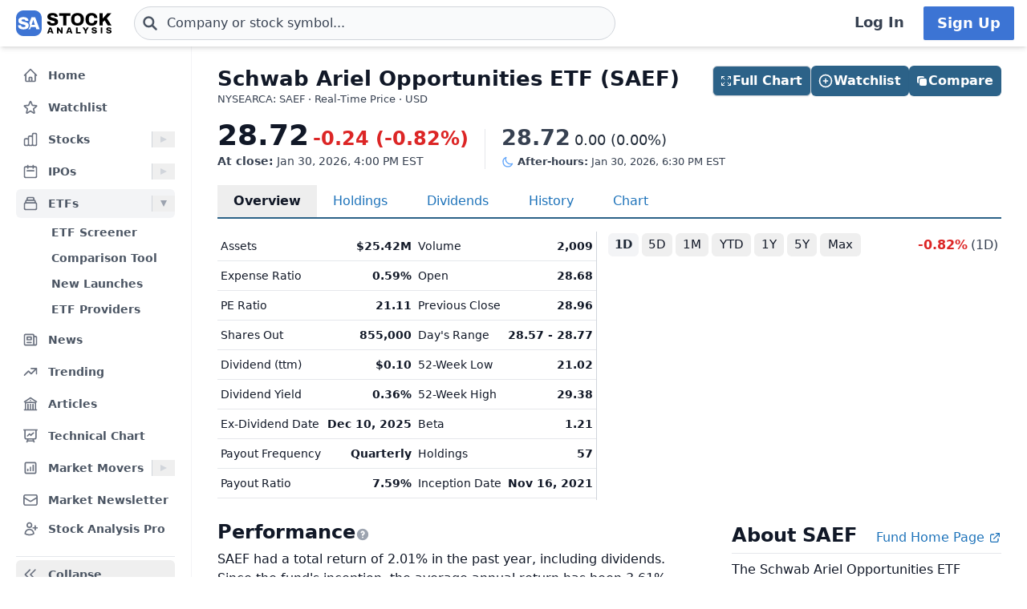

--- FILE ---
content_type: text/html
request_url: https://stockanalysis.com/etf/saef/
body_size: 15638
content:
<!doctype html>
<html lang="en">
	<head>
		<meta charset="utf-8" />
		<meta name="viewport" content="width=device-width, initial-scale=1" />
		
		<link href="/_app/immutable/assets/0.Ces45LXP.css" rel="stylesheet"><!--[--><!--[--><script async src="https://securepubads.g.doubleclick.net/tag/js/gpt.js"></script> <script>
			InvestingChannelQueue = window.InvestingChannelQueue || []
		</script> <script async src="https://u5.investingchannel.com/static/uat.js"></script><!--]--><!--]--><!--[--><!--[--><meta name="description" content="Get a real-time stock price for the SAEF ETF (Schwab Ariel Opportunities ETF) with an overview of various metrics and statistics."/><!--]--> <!--[!--><!--]--> <link rel="canonical" href="https://stockanalysis.com/etf/saef/"/> <meta property="og:title" content="SAEF ETF Stock Price &amp; Overview"/> <!--[--><meta property="og:description" content="Get a real-time stock price for the SAEF ETF (Schwab Ariel Opportunities ETF) with an overview of various metrics and statistics."/><!--]--> <meta property="og:url" content="https://stockanalysis.com/etf/saef/"/> <meta property="og:image" content="https://stockanalysis.com/img/bear-vs-bull.jpg"/> <meta property="og:type" content="website"/> <meta property="og:site_name" content="StockAnalysis"/> <meta name="twitter:card" content="summary_large_image"/> <meta name="twitter:site" content="@stock_analysisx"/> <meta name="twitter:title" content="SAEF ETF Stock Price &amp; Overview"/> <!--[--><meta name="twitter:description" content="Get a real-time stock price for the SAEF ETF (Schwab Ariel Opportunities ETF) with an overview of various metrics and statistics."/><!--]--> <meta name="twitter:image" content="https://stockanalysis.com/img/bear-vs-bull.jpg"/> <!--[--><!----><script type="application/ld+json">{"@context":"https://schema.org","@type":"WebPage","name":"SAEF ETF Stock Price & Overview","description":"Get a real-time stock price for the SAEF ETF (Schwab Ariel Opportunities ETF) with an overview of various metrics and statistics.","url":"https://stockanalysis.com/etf/saef/"}</script><!----><!--]--> <!--[!--><!--]--> <!--[--><!----><script type="application/ld+json">{"@context":"https://schema.org","@type":"InvestmentFund","name":"Schwab Ariel Opportunities ETF","identifier":"SAEF","provider":{"@type":"Organization","name":"Charles Schwab"}}</script><!----><!--]--> <!--[--><!----><script type="application/ld+json">{"@context":"https://schema.org","@type":"BreadcrumbList","itemListElement":[{"@type":"ListItem","position":1,"name":"Home","item":"https://stockanalysis.com/"},{"@type":"ListItem","position":2,"name":"ETFs","item":"https://stockanalysis.com/etf/"},{"@type":"ListItem","position":3,"name":"SAEF","item":"https://stockanalysis.com/stocks/saef/"},{"@type":"ListItem","position":4,"name":"Overview"}]}</script><!----><!--]--><!--]--><title>SAEF ETF Stock Price &amp; Overview</title>
		<link rel="shortcut icon" href="https://stockanalysis.com/favicon.png" />
		<link rel="icon" type="image/png" sizes="32x32" href="https://stockanalysis.com/favicon-32x32.png" />
		<link rel="icon" type="image/png" sizes="16x16" href="https://stockanalysis.com/favicon-16x16.png" />
		<link rel="apple-touch-icon" href="https://stockanalysis.com/apple-touch-icon.png" sizes="180x180" />
		<meta name="apple-itunes-app" content="app-id=6751272467" />
		<script defer data-domain="stockanalysis.com" src="/e/js/script.js" data-api="/e/api/event"></script>
		<!-- Google Tag Manager -->
		<script>
			;(function (w, d, s, l, i) {
				w[l] = w[l] || []
				w[l].push({ 'gtm.start': new Date().getTime(), event: 'gtm.js' })
				var f = d.getElementsByTagName(s)[0],
					j = d.createElement(s),
					dl = l != 'dataLayer' ? '&l=' + l : ''
				j.async = true
				j.src = 'https://www.googletagmanager.com/gtm.js?id=' + i + dl
				f.parentNode.insertBefore(j, f)
			})(window, document, 'script', 'dataLayer', 'GTM-TPBBBKLR')
		</script>
		<!-- End Google Tag Manager -->
	</head>
	<body data-sveltekit-preload-data="hover">
		<!-- Google Tag Manager (noscript) -->
		<noscript
			><iframe
				src="https://www.googletagmanager.com/ns.html?id=GTM-TPBBBKLR"
				height="0"
				width="0"
				style="display: none; visibility: hidden"
			></iframe
		></noscript>
		<!-- End Google Tag Manager (noscript) -->
		<div><!--[--><!--[--><!----><!----> <!--[--><!----><!----><!--]--> <!--[!--><!--]--> <!--[!--><!--]--> <!--[!--><!--]--> <header class="sticky top-0 z-50 bg-default shadow-md landscape:static landscape:lg:sticky"><div class="flex flex-row items-center gap-x-1 px-1 py-1.5 tiny:gap-x-1 tiny:px-2 xs:gap-x-3 xs:px-3 sm:py-2 lg:gap-x-4 xxl:px-4 xxxl:px-6"><a href="#main" class="sr-only focus:not-sr-only">Skip to main content</a> <!--[!--><!--]--> <!--[--><!--[--><button class="xxl:hidden" aria-label="Open Menu" aria-controls="left-navigation" aria-expanded="false"><!--[--><!----><svg class="h-8 w-8 cursor-pointer text-faded" fill="none" viewBox="0 0 24 24" stroke="currentColor" style="max-width:40px"><path stroke-linecap="round" stroke-linejoin="round" stroke-width="2" d="M4 6h16M4 12h16M4 18h16"/></svg><!----><!--]--><!----></button><!--]--><!--]--><!----> <a aria-label="Home page" href="/"><div class="h-8 overflow-hidden bp:mx-0.5 bp:h-[34px] sm:mx-1 md:h-9 lg:mx-1 w-[32px] md:max-w-none md:w-[119px]"><!----><img src="/logo.svg" alt="logo" class="h-8 w-auto max-w-none py-0.5 bp:h-[34px] md:h-9"/><!----></div></a><!----> <!--[--><div class="ml-0.5 max-w-screen-xsm grow md:ml-2 xxl:ml-6 xxxl:ml-12"><form action="/symbol-lookup/" method="get" role="search"><div class="relative flex items-center"><div class="absolute inset-y-0 left-0 flex items-center pl-2.5"><!--[--><!----><svg class="h-4 w-4 text-icon xs:h-5 xs:w-5" fill="none" stroke-linecap="round" stroke-linejoin="round" stroke-width="3" stroke="currentColor" viewBox="0 0 24 24" style="max-width: 40px" aria-hidden="true"><path d="M21 21l-6-6m2-5a7 7 0 11-14 0 7 7 0 0114 0z" /></svg><!----><!--]--><!----></div> <!----><input class="grow rounded-2xl lg:rounded-3xl border border-sharp py-1.5 pl-7 text-sm placeholder-gray-700 dark:placeholder-gray-200 focus:border-sharp focus:shadow-lg focus:outline-none focus:ring-0 tiny:pl-8 xs:pl-10 xs:text-base md:py-2 w-full bg-gray-50 hover:bg-white focus:bg-white dark:bg-dark-700 dark:hover:bg-dark-700 dark:focus:bg-dark-700" type="text" inputmode="text" aria-label="Search for stocks, funds, and more" role="combobox" aria-expanded="false" aria-controls="owned_listbox" autocomplete="off" spellcheck="false" aria-autocomplete="list" placeholder="Company or stock symbol..." name="q" value="" id="search-header"/><!----> <!--[!--><!--[!--><!--[!--><!--]--><!--]--><!--]--> <!--[!--><!--]--></div></form><!----></div><!--]--><!----> <!--[!--><!--]--> <!--[!--><!--]--> <!--[!--><!--]--> <!--[!--><!--[!--><!--[!--><div class="ml-auto hidden space-x-2 xxl:flex"><a class="inline-flex h-full w-full items-center justify-center whitespace-nowrap rounded-sm bg-default px-2 py-1.5 text-base font-semibold text-faded hover:bg-gray-100 focus:outline-none focus:ring-2 focus:ring-blue-500 dark:hover:bg-dark-700 lg:px-4 lg:text-lg" href="/login/">Log In</a> <a class="inline-flex items-center justify-center whitespace-nowrap rounded-sm border border-transparent bg-blue-brand_light px-4 py-1.5 text-lg font-semibold text-white shadow-sm hover:bg-blue-brand_sharp focus:outline-none focus:ring-2 focus:ring-blue-500 dark:text-white" href="/pro/">Sign Up</a></div><!--]--><!--]--><!--]--><!----></div></header><!----> <div class="grow xxl:grid-cols-leftnav xxl:grid"><!----><!--[--><div class="z-40 border-r border-gray-100 bg-default dark:border-neutral-700 hidden xxl:block"><div class="mt-1 overflow-y-auto overscroll-contain bg-default px-3 pb-4 pt-2 xs:px-4 sm:px-3 xxl:sticky xxl:top-[60px] xxl:mt-0 xxl:max-h-[calc(100vh-60px)] xxl:px-5 xxl:py-4" id="left-navigation"><nav aria-label="Main navigation" class="flex flex-col text-sm font-semibold"><!--[--><!--[--><!--[!--><!--[!--><!--[--><div class="flex grow items-center rounded-md text-sm font-semibold text-gray-600 hover:bg-gray-50 hover:text-gray-900 dark:hover:bg-neutral-700"><a class="flex grow items-center px-2 py-1.5 text-gray-600 dark:text-gray-300 xs:py-2" href="/" title="Home"><!----><svg class="h-5 w-5 xs:h-6 xs:w-6 text-gray-500 dark:text-dark-400 xxl:h-5 xxl:w-5 xxxl:h-6 xxxl:w-6" fill="none" viewBox="0 0 24 24" stroke="currentColor" style="max-width:40px" aria-hidden="true"><path stroke-linecap="round" stroke-linejoin="round" stroke-width="2" d="M3 12l2-2m0 0l7-7 7 7M5 10v10a1 1 0 001 1h3m10-11l2 2m-2-2v10a1 1 0 01-1 1h-3m-6 0a1 1 0 001-1v-4a1 1 0 011-1h2a1 1 0 011 1v4a1 1 0 001 1m-6 0h6"/></svg><!----> <span class="-mt-px ml-3">Home</span></a></div><!--]--><!--]--><!--]--><!--]--><!--[--><!--[!--><!--[!--><!--[--><div class="flex grow items-center rounded-md text-sm font-semibold text-gray-600 hover:bg-gray-50 hover:text-gray-900 dark:hover:bg-neutral-700 mt-1"><a class="flex grow items-center px-2 py-1.5 text-gray-600 dark:text-gray-300 xs:py-2" href="/watchlist/" title="Watchlist"><!----><svg class="h-5 w-5 xs:h-6 xs:w-6 text-gray-500 dark:text-dark-400 xxl:h-5 xxl:w-5 xxxl:h-6 xxxl:w-6" fill="none" viewBox="0 0 24 24" stroke="currentColor" style="max-width:40px" aria-hidden="true"><path stroke-linecap="round" stroke-linejoin="round" stroke-width="2" d="M11.48 3.499a.562.562 0 0 1 1.04 0l2.125 5.111a.563.563 0 0 0 .475.345l5.518.442c.499.04.701.663.321.988l-4.204 3.602a.563.563 0 0 0-.182.557l1.285 5.385a.562.562 0 0 1-.84.61l-4.725-2.885a.562.562 0 0 0-.586 0L6.982 20.54a.562.562 0 0 1-.84-.61l1.285-5.386a.562.562 0 0 0-.182-.557l-4.204-3.602a.562.562 0 0 1 .321-.988l5.518-.442a.563.563 0 0 0 .475-.345L11.48 3.5Z" /></svg><!----> <span class="-mt-px ml-3">Watchlist</span></a></div><!--]--><!--]--><!--]--><!--]--><!--[--><!--[--><div><div class="mt-1 flex grow items-center rounded-md text-sm font-semibold text-gray-600 hover:bg-gray-50 hover:text-gray-900 dark:hover:bg-neutral-700"><a class="mr-1 flex grow items-center px-2 py-1.5 text-gray-600 dark:text-gray-300 xs:py-2 xxl:mr-0" href="/stocks/" title="Stocks"><!----><svg class="h-5 w-5 xs:h-6 xs:w-6 text-gray-500 dark:text-dark-400 xxl:h-5 xxl:w-5 xxxl:h-6 xxxl:w-6" fill="none" viewBox="0 0 24 24" stroke="currentColor" style="max-width:40px" aria-hidden="true"><path stroke-linecap="round" stroke-linejoin="round" stroke-width="2" d="M9 19v-6a2 2 0 00-2-2H5a2 2 0 00-2 2v6a2 2 0 002 2h2a2 2 0 002-2zm0 0V9a2 2 0 012-2h2a2 2 0 012 2v10m-6 0a2 2 0 002 2h2a2 2 0 002-2m0 0V5a2 2 0 012-2h2a2 2 0 012 2v14a2 2 0 01-2 2h-2a2 2 0 01-2-2z"/></svg><!----> <span class="-mt-px ml-3">Stocks</span></a> <button class="ml-auto cursor-pointer border-l border-gray-300 px-2 dark:border-dark-600 xxl:px-1" aria-controls="Stocks-menu" aria-expanded="false" aria-label="Expand Stocks menu"><svg class="h-5 w-5 text-gray-300 dark:text-dark-400" viewBox="0 0 20 20" style="max-width: 20px"><path d="M6 6L14 10L6 14V6Z" fill="currentColor"></path></svg></button></div> <!--[--><!----><ul class="hidden" id="Stocks-menu"><!--[--><li><a class="block rounded-md py-1.5 pl-11 pr-2 text-gray-600 hover:bg-gray-50 hover:text-gray-900 dark:text-gray-300 hover:dark:bg-dark-700" href="/stocks/screener/" title="Stock Screener">Stock Screener</a></li><li><a class="block rounded-md py-1.5 pl-11 pr-2 text-gray-600 hover:bg-gray-50 hover:text-gray-900 dark:text-gray-300 hover:dark:bg-dark-700" href="/list/exchanges/" title="Stock Exchanges">Stock Exchanges</a></li><li><a class="block rounded-md py-1.5 pl-11 pr-2 text-gray-600 hover:bg-gray-50 hover:text-gray-900 dark:text-gray-300 hover:dark:bg-dark-700" href="/stocks/compare/" title="Comparison Tool">Comparison Tool</a></li><li><a class="block rounded-md py-1.5 pl-11 pr-2 text-gray-600 hover:bg-gray-50 hover:text-gray-900 dark:text-gray-300 hover:dark:bg-dark-700" href="/stocks/earnings-calendar/" title="Earnings Calendar">Earnings Calendar</a></li><li><a class="block rounded-md py-1.5 pl-11 pr-2 text-gray-600 hover:bg-gray-50 hover:text-gray-900 dark:text-gray-300 hover:dark:bg-dark-700" href="/stocks/industry/" title="By Industry">By Industry</a></li><li><a class="block rounded-md py-1.5 pl-11 pr-2 text-gray-600 hover:bg-gray-50 hover:text-gray-900 dark:text-gray-300 hover:dark:bg-dark-700" href="/list/" title="Stock Lists">Stock Lists</a></li><li><a class="block rounded-md py-1.5 pl-11 pr-2 text-gray-600 hover:bg-gray-50 hover:text-gray-900 dark:text-gray-300 hover:dark:bg-dark-700" href="/analysts/" title="Top Analysts">Top Analysts</a></li><li><a class="block rounded-md py-1.5 pl-11 pr-2 text-gray-600 hover:bg-gray-50 hover:text-gray-900 dark:text-gray-300 hover:dark:bg-dark-700" href="/analysts/top-stocks/" title="Top Stocks">Top Stocks</a></li><li><a class="block rounded-md py-1.5 pl-11 pr-2 text-gray-600 hover:bg-gray-50 hover:text-gray-900 dark:text-gray-300 hover:dark:bg-dark-700" href="/actions/" title="Corporate Actions">Corporate Actions</a></li><!--]--></ul><!----><!--]--></div><!--]--><!--]--><!--[--><!--[--><div><div class="mt-1 flex grow items-center rounded-md text-sm font-semibold text-gray-600 hover:bg-gray-50 hover:text-gray-900 dark:hover:bg-neutral-700"><a class="mr-1 flex grow items-center px-2 py-1.5 text-gray-600 dark:text-gray-300 xs:py-2 xxl:mr-0" href="/ipos/" title="IPOs"><!----><svg class="h-5 w-5 xs:h-6 xs:w-6 text-gray-500 dark:text-dark-400 xxl:h-5 xxl:w-5 xxxl:h-6 xxxl:w-6" fill="none" viewBox="0 0 24 24" stroke="currentColor" style="max-width:40px" aria-hidden="true"><path stroke-linecap="round" stroke-linejoin="round" stroke-width="2" d="M8 7V3m8 4V3m-9 8h10M5 21h14a2 2 0 002-2V7a2 2 0 00-2-2H5a2 2 0 00-2 2v12a2 2 0 002 2z"/></svg><!----> <span class="-mt-px ml-3">IPOs</span></a> <button class="ml-auto cursor-pointer border-l border-gray-300 px-2 dark:border-dark-600 xxl:px-1" aria-controls="IPOs-menu" aria-expanded="false" aria-label="Expand IPOs menu"><svg class="h-5 w-5 text-gray-300 dark:text-dark-400" viewBox="0 0 20 20" style="max-width: 20px"><path d="M6 6L14 10L6 14V6Z" fill="currentColor"></path></svg></button></div> <!--[--><!----><ul class="hidden" id="IPOs-menu"><!--[--><li><a class="block rounded-md py-1.5 pl-11 pr-2 text-gray-600 hover:bg-gray-50 hover:text-gray-900 dark:text-gray-300 hover:dark:bg-dark-700" href="/ipos/" title="Recent IPOs">Recent IPOs</a></li><li><a class="block rounded-md py-1.5 pl-11 pr-2 text-gray-600 hover:bg-gray-50 hover:text-gray-900 dark:text-gray-300 hover:dark:bg-dark-700" href="/ipos/calendar/" title="IPO Calendar">IPO Calendar</a></li><li><a class="block rounded-md py-1.5 pl-11 pr-2 text-gray-600 hover:bg-gray-50 hover:text-gray-900 dark:text-gray-300 hover:dark:bg-dark-700" href="/ipos/statistics/" title="IPO Statistics">IPO Statistics</a></li><li><a class="block rounded-md py-1.5 pl-11 pr-2 text-gray-600 hover:bg-gray-50 hover:text-gray-900 dark:text-gray-300 hover:dark:bg-dark-700" href="/ipos/news/" title="IPO News">IPO News</a></li><li><a class="block rounded-md py-1.5 pl-11 pr-2 text-gray-600 hover:bg-gray-50 hover:text-gray-900 dark:text-gray-300 hover:dark:bg-dark-700" href="/ipos/screener/" title="IPO Screener">IPO Screener</a></li><!--]--></ul><!----><!--]--></div><!--]--><!--]--><!--[--><!--[--><div><div class="mt-1 flex grow items-center rounded-md text-sm font-semibold text-gray-600 hover:bg-gray-50 hover:text-gray-900 dark:hover:bg-neutral-700 bg-gray-100 dark:bg-dark-700"><a class="mr-1 flex grow items-center px-2 py-1.5 text-gray-600 dark:text-gray-300 xs:py-2 xxl:mr-0" href="/etf/" title="ETFs"><!----><svg class="h-5 w-5 xs:h-6 xs:w-6 text-gray-500 dark:text-dark-400 xxl:h-5 xxl:w-5 xxxl:h-6 xxxl:w-6" fill="none" viewBox="0 0 24 24" stroke="currentColor" style="max-width:40px" aria-hidden="true"><path stroke-linecap="round" stroke-linejoin="round" stroke-width="2" d="M19 11H5m14 0a2 2 0 012 2v6a2 2 0 01-2 2H5a2 2 0 01-2-2v-6a2 2 0 012-2m14 0V9a2 2 0 00-2-2M5 11V9a2 2 0 012-2m0 0V5a2 2 0 012-2h6a2 2 0 012 2v2M7 7h10"/></svg><!----> <span class="-mt-px ml-3">ETFs</span></a> <button class="ml-auto cursor-pointer border-l border-gray-300 px-2 dark:border-dark-600 xxl:px-1" aria-controls="ETFs-menu" aria-expanded="true" aria-label="Expand ETFs menu"><svg class="h-5 w-5 text-gray-300 dark:text-dark-400 rotate-90 text-gray-400" viewBox="0 0 20 20" style="max-width: 20px"><path d="M6 6L14 10L6 14V6Z" fill="currentColor"></path></svg></button></div> <!--[--><!----><ul class="block pt-0.5" id="ETFs-menu"><!--[--><li><a class="block rounded-md py-1.5 pl-11 pr-2 text-gray-600 hover:bg-gray-50 hover:text-gray-900 dark:text-gray-300 hover:dark:bg-dark-700" href="/etf/screener/" title="ETF Screener">ETF Screener</a></li><li><a class="block rounded-md py-1.5 pl-11 pr-2 text-gray-600 hover:bg-gray-50 hover:text-gray-900 dark:text-gray-300 hover:dark:bg-dark-700" href="/etf/compare/" title="Comparison Tool">Comparison Tool</a></li><li><a class="block rounded-md py-1.5 pl-11 pr-2 text-gray-600 hover:bg-gray-50 hover:text-gray-900 dark:text-gray-300 hover:dark:bg-dark-700" href="/etf/list/new/" title="New Launches">New Launches</a></li><li><a class="block rounded-md py-1.5 pl-11 pr-2 text-gray-600 hover:bg-gray-50 hover:text-gray-900 dark:text-gray-300 hover:dark:bg-dark-700" href="/etf/provider/" title="ETF Providers">ETF Providers</a></li><!--]--></ul><!----><!--]--></div><!--]--><!--]--><!--[--><!--[!--><!--[!--><!--[--><div class="flex grow items-center rounded-md text-sm font-semibold text-gray-600 hover:bg-gray-50 hover:text-gray-900 dark:hover:bg-neutral-700 mt-1"><a class="flex grow items-center px-2 py-1.5 text-gray-600 dark:text-gray-300 xs:py-2" href="/news/" title="News"><!----><svg class="h-5 w-5 xs:h-6 xs:w-6 text-gray-500 dark:text-dark-400 xxl:h-5 xxl:w-5 xxxl:h-6 xxxl:w-6" fill="none" viewBox="0 0 24 24" stroke="currentColor" style="max-width:40px" aria-hidden="true"><path stroke-linecap="round" stroke-linejoin="round" stroke-width="2" d="M19 20H5a2 2 0 01-2-2V6a2 2 0 012-2h10a2 2 0 012 2v1m2 13a2 2 0 01-2-2V7m2 13a2 2 0 002-2V9a2 2 0 00-2-2h-2m-4-3H9M7 16h6M7 8h6v4H7V8z"/></svg><!----> <span class="-mt-px ml-3">News</span></a></div><!--]--><!--]--><!--]--><!--]--><!--[--><!--[!--><!--[!--><!--[--><div class="flex grow items-center rounded-md text-sm font-semibold text-gray-600 hover:bg-gray-50 hover:text-gray-900 dark:hover:bg-neutral-700 mt-1"><a class="flex grow items-center px-2 py-1.5 text-gray-600 dark:text-gray-300 xs:py-2" href="/trending/" title="Trending"><!----><svg class="h-5 w-5 xs:h-6 xs:w-6 text-gray-500 dark:text-dark-400 xxl:h-5 xxl:w-5 xxxl:h-6 xxxl:w-6" fill="none" viewBox="0 0 24 24" stroke="currentColor" style="max-width:40px" aria-hidden="true"><path stroke-linecap="round" stroke-linejoin="round" stroke-width="2" d="M13 7h8m0 0v8m0-8l-8 8-4-4-6 6"/></svg><!----> <span class="-mt-px ml-3">Trending</span></a></div><!--]--><!--]--><!--]--><!--]--><!--[--><!--[!--><!--[!--><!--[--><div class="flex grow items-center rounded-md text-sm font-semibold text-gray-600 hover:bg-gray-50 hover:text-gray-900 dark:hover:bg-neutral-700 mt-1"><a class="flex grow items-center px-2 py-1.5 text-gray-600 dark:text-gray-300 xs:py-2" href="/blog/" title="Articles"><!----><svg class="h-5 w-5 xs:h-6 xs:w-6 text-gray-500 dark:text-dark-400 xxl:h-5 xxl:w-5 xxxl:h-6 xxxl:w-6" fill="none" viewBox="0 0 24 24" stroke="currentColor" style="max-width:40px" aria-hidden="true"><path stroke-linecap="round" stroke-linejoin="round" stroke-width="2" d="M12 21v-8.25M15.75 21v-8.25M8.25 21v-8.25M3 9l9-6 9 6m-1.5 12V10.332A48.36 48.36 0 0 0 12 9.75c-2.551 0-5.056.2-7.5.582V21M3 21h18M12 6.75h.008v.008H12V6.75Z"/></svg><!----> <span class="-mt-px ml-3">Articles</span></a></div><!--]--><!--]--><!--]--><!--]--><!--[--><!--[!--><!--[!--><!--[--><div class="flex grow items-center rounded-md text-sm font-semibold text-gray-600 hover:bg-gray-50 hover:text-gray-900 dark:hover:bg-neutral-700 mt-1"><a class="flex grow items-center px-2 py-1.5 text-gray-600 dark:text-gray-300 xs:py-2" href="/chart/" title="Technical Chart"><!----><svg class="h-5 w-5 xs:h-6 xs:w-6 text-gray-500 dark:text-dark-400 xxl:h-5 xxl:w-5 xxxl:h-6 xxxl:w-6" fill="none" viewBox="0 0 24 24" stroke-width="2" stroke="currentColor"><path stroke-linecap="round" stroke-linejoin="round" d="M3.75 3v11.25A2.25 2.25 0 0 0 6 16.5h2.25M3.75 3h-1.5m1.5 0h16.5m0 0h1.5m-1.5 0v11.25A2.25 2.25 0 0 1 18 16.5h-2.25m-7.5 0h7.5m-7.5 0-1 3m8.5-3 1 3m0 0 .5 1.5m-.5-1.5h-9.5m0 0-.5 1.5m.75-9 3-3 2.148 2.148A12.061 12.061 0 0 1 16.5 7.605" /></svg><!----> <span class="-mt-px ml-3">Technical Chart</span></a></div><!--]--><!--]--><!--]--><!--]--><!--[--><!--[--><div><div class="mt-1 flex grow items-center rounded-md text-sm font-semibold text-gray-600 hover:bg-gray-50 hover:text-gray-900 dark:hover:bg-neutral-700"><a class="mr-1 flex grow items-center px-2 py-1.5 text-gray-600 dark:text-gray-300 xs:py-2 xxl:mr-0" href="/markets/gainers/" title="Market Movers"><!----><svg class="h-5 w-5 xs:h-6 xs:w-6 text-gray-500 dark:text-dark-400 xxl:h-5 xxl:w-5 xxxl:h-6 xxxl:w-6" fill="none" viewBox="0 0 24 24" stroke="currentColor" style="max-width:40px" aria-hidden="true"><path stroke-linecap="round" stroke-linejoin="round" stroke-width="2" d="M16 8v8m-4-5v5m-4-2v2m-2 4h12a2 2 0 002-2V6a2 2 0 00-2-2H6a2 2 0 00-2 2v12a2 2 0 002 2z"/></svg><!----> <span class="-mt-px ml-3">Market Movers</span></a> <button class="ml-auto cursor-pointer border-l border-gray-300 px-2 dark:border-dark-600 xxl:px-1" aria-controls="Market Movers-menu" aria-expanded="false" aria-label="Expand Market Movers menu"><svg class="h-5 w-5 text-gray-300 dark:text-dark-400" viewBox="0 0 20 20" style="max-width: 20px"><path d="M6 6L14 10L6 14V6Z" fill="currentColor"></path></svg></button></div> <!--[--><!----><ul class="hidden" id="Market Movers-menu"><!--[--><li><a class="block rounded-md py-1.5 pl-11 pr-2 text-gray-600 hover:bg-gray-50 hover:text-gray-900 dark:text-gray-300 hover:dark:bg-dark-700" href="/markets/gainers/" title="Top Gainers">Top Gainers</a></li><li><a class="block rounded-md py-1.5 pl-11 pr-2 text-gray-600 hover:bg-gray-50 hover:text-gray-900 dark:text-gray-300 hover:dark:bg-dark-700" href="/markets/losers/" title="Top Losers">Top Losers</a></li><li><a class="block rounded-md py-1.5 pl-11 pr-2 text-gray-600 hover:bg-gray-50 hover:text-gray-900 dark:text-gray-300 hover:dark:bg-dark-700" href="/markets/active/" title="Most Active">Most Active</a></li><li><a class="block rounded-md py-1.5 pl-11 pr-2 text-gray-600 hover:bg-gray-50 hover:text-gray-900 dark:text-gray-300 hover:dark:bg-dark-700" href="/markets/premarket/" title="Premarket">Premarket</a></li><li><a class="block rounded-md py-1.5 pl-11 pr-2 text-gray-600 hover:bg-gray-50 hover:text-gray-900 dark:text-gray-300 hover:dark:bg-dark-700" href="/markets/afterhours/" title="After Hours">After Hours</a></li><li><a class="block rounded-md py-1.5 pl-11 pr-2 text-gray-600 hover:bg-gray-50 hover:text-gray-900 dark:text-gray-300 hover:dark:bg-dark-700" href="/markets/heatmap/" title="Market Heatmap">Market Heatmap</a></li><!--]--></ul><!----><!--]--></div><!--]--><!--]--><!--[--><!--[!--><!--[!--><!--[--><div class="flex grow items-center rounded-md text-sm font-semibold text-gray-600 hover:bg-gray-50 hover:text-gray-900 dark:hover:bg-neutral-700 mt-1"><a class="flex grow items-center px-2 py-1.5 text-gray-600 dark:text-gray-300 xs:py-2" href="/subscribe/" title="Market Newsletter"><!----><svg class="h-5 w-5 xs:h-6 xs:w-6 text-gray-500 dark:text-dark-400 xxl:h-5 xxl:w-5 xxxl:h-6 xxxl:w-6" fill="none" viewBox="0 0 24 24" stroke="currentColor" style="max-width:40px" aria-hidden="true"><path stroke-linecap="round" stroke-linejoin="round" stroke-width="2" d="M21.75 6.75v10.5a2.25 2.25 0 01-2.25 2.25h-15a2.25 2.25 0 01-2.25-2.25V6.75m19.5 0A2.25 2.25 0 0019.5 4.5h-15a2.25 2.25 0 00-2.25 2.25m19.5 0v.243a2.25 2.25 0 01-1.07 1.916l-7.5 4.615a2.25 2.25 0 01-2.36 0L3.32 8.91a2.25 2.25 0 01-1.07-1.916V6.75" /></svg><!----> <span class="-mt-px ml-3">Market Newsletter</span></a></div><!--]--><!--]--><!--]--><!--]--><!--[--><!--[!--><!--[--><!--[--><div class="flex grow items-center rounded-md text-sm font-semibold text-gray-600 hover:bg-gray-50 hover:text-gray-900 dark:hover:bg-neutral-700"><a class="flex grow items-center px-2 py-1.5 text-gray-600 dark:text-gray-300 xs:py-2" href="/pro/" title="Stock Analysis Pro"><!----><svg class="h-5 w-5 xs:h-6 xs:w-6 text-gray-500 dark:text-dark-400 xxl:h-5 xxl:w-5 xxxl:h-6 xxxl:w-6" fill="none" viewBox="0 0 24 24" stroke="currentColor" style="max-width:40px" aria-hidden="true"><path stroke-linecap="round" stroke-linejoin="round" stroke-width="2" d="M19 7.5v3m0 0v3m0-3h3m-3 0h-3m-2.25-4.125a3.375 3.375 0 11-6.75 0 3.375 3.375 0 016.75 0zM4 19.235v-.11a6.375 6.375 0 0112.75 0v.109A12.318 12.318 0 0110.374 21c-2.331 0-4.512-.645-6.374-1.766z" /></svg><!----> <span class="-mt-px ml-3">Stock Analysis Pro</span></a></div><!--]--><!--]--><!--]--><!--]--><!--]--></nav> <div class="mt-4 hidden cursor-pointer items-center border-t border-default pt-1 xxl:flex"><button class="flex grow items-center rounded-md text-sm font-semibold text-gray-600 hover:bg-gray-50 hover:text-gray-900 dark:text-gray-300 hover:dark:bg-dark-700 xxl:p-2" title="Collapse Menu"><!--[!--><!--[--><!----><svg class="h-6 w-6 text-gray-500 dark:text-dark-400 xxl:h-5 xxl:w-5 xxxl:h-6 xxxl:w-6" fill="none" viewBox="0 0 24 24" stroke="currentColor" style="max-width:40px"><path stroke-linecap="round" stroke-linejoin="round" stroke-width="2" d="M11 19l-7-7 7-7m8 14l-7-7 7-7"/></svg><!----><!--]--><!--]--> <span class="ml-3">Collapse</span></button></div> <!--[!--><!--]--></div> <!--[!--><!--]--></div><!--]--><!----><!----> <div><!--[!--><!--[!--><!--]--><!--]--> <!--[--><!----><main id="main" class="contain"><div class="mx-auto mb-2"><div class="mb-4 flex items-start justify-between gap-2"><div><!--[!--><h1 class="mb-0 text-2xl font-bold text-default sm:text-[26px]">Schwab Ariel Opportunities ETF (SAEF)</h1><!--]--> <!--[--><div class="mt-[1px] text-tiny text-faded">NYSEARCA: SAEF · Real-Time Price · USD</div><!--]--> <!--[!--><!--]--></div> <!--[--><div class="hidden md:flex"><!--[--><div class="-mb-1 mt-6 flex w-full flex-wrap gap-2 md:right-5 md:top-6 md:mb-0 md:mt-0 md:w-auto md:flex-nowrap lg:right-8"><button class="inline-flex items-center justify-center gap-x-1.5 whitespace-nowrap rounded-md border border-sharp bg-blue-brand_sharp px-3 py-1.5 text-base font-semibold text-white shadow-sm lg:px-2.5 w-full md:w-auto"><!--[--><!----><svg class="size-4 lg:-ml-0.5" fill="none" viewBox="0 0 24 24" stroke-width="1.5" stroke="currentColor" style="max-width:40px"><path stroke-linecap="round" stroke-linejoin="round" d="M3.75 3.75v4.5m0-4.5h4.5m-4.5 0L9 9M3.75 20.25v-4.5m0 4.5h4.5m-4.5 0L9 15M20.25 3.75h-4.5m4.5 0v4.5m0-4.5L15 9m5.25 11.25h-4.5m4.5 0v-4.5m0 4.5L15 15" /></svg><!----><!--]--><!----> Full Chart</button><!----> <!--[--><button class="inline-flex items-center justify-center gap-x-1.5 whitespace-nowrap rounded-md bg-blue-brand_sharp px-3 py-1.5 text-base font-semibold text-white shadow-sm hover:bg-blue-500 lg:px-2.5 flex-1 md:flex-initial"><!--[--><!----><svg class="h-5 w-5 lg:-ml-0.5" fill="none" viewBox="0 0 24 24" stroke="currentColor" style="max-width:40px" aria-hidden="true"><path stroke-linecap="round" stroke-linejoin="round" stroke-width="2" d="M12 9v6m3-3H9m12 0a9 9 0 11-18 0 9 9 0 0118 0z"/></svg><!----><!--]--><!----> Watchlist</button><!--]--><!----> <!--[--><!--[--><a href="/etf/compare/saef/" class="inline-flex items-center justify-center gap-x-1.5 whitespace-nowrap rounded-md bg-blue-brand_sharp px-3 py-1.5 text-base font-semibold text-white shadow-sm hover:bg-blue-500 lg:px-2.5 flex-1 md:flex-initial hover:text-white"><svg xmlns="http://www.w3.org/2000/svg" viewBox="0 0 24 24" fill="currentColor" class="size-4 lg:-ml-0.5"><path d="M16.5 6a3 3 0 0 0-3-3H6a3 3 0 0 0-3 3v7.5a3 3 0 0 0 3 3v-6A4.5 4.5 0 0 1 10.5 6h6Z"></path><path d="M18 7.5a3 3 0 0 1 3 3V18a3 3 0 0 1-3 3h-7.5a3 3 0 0 1-3-3v-7.5a3 3 0 0 1 3-3H18Z"></path></svg> Compare</a><!--]--><!--]--><!----></div><!--]--><!----></div><!--]--></div> <!----><!--[!--><!--[--><div class="mb-5 flex flex-row items-end space-x-2 xs:space-x-3 bp:space-x-5"><div class="max-w-[50%]"><div class="text-4xl font-bold transition-colors duration-300 block sm:inline">28.72</div> <!----><div class="font-semibold block text-lg xs:text-xl sm:inline sm:text-2xl text-red-vivid">-0.24 (-0.82%)</div><!---->  <!--[!--><!--[--><div class="mt-0.5 text-xxs text-faded xs:text-tiny bp:text-sm"><span class="block font-semibold sm:inline">At close:</span> Jan 30, 2026, 4:00 PM EST</div><!--]--><!--]--></div> <!--[--><div class="border-l border-default pl-3 bp:pl-5"><div class="block text-[1.7rem] font-semibold leading-5 text-faded transition-colors duration-300 sm:inline">28.72</div> <div class="mt-1.5 block text-sm xs:text-base sm:mt-0 sm:inline sm:text-lg text-light">0.00 (0.00%)</div> <div class="mt-1 text-xxs text-faded xs:text-tiny sm:flex"><span class="flex items-center"><!--[!--><!--[--><!----><svg class="h-4 w-4 inline text-blue-400" fill="none" viewBox="0 0 24 24" stroke="currentColor" style="max-width:40px"><path stroke-linecap="round" stroke-linejoin="round" stroke-width="2" d="M20.354 15.354A9 9 0 018.646 3.646 9.003 9.003 0 0012 21a9.003 9.003 0 008.354-5.646z"/></svg><!----><!--]--><!--]--> <span class="ml-0.5 whitespace-nowrap font-semibold md:ml-1">After-hours:</span></span> <span class="sm:ml-1">Jan 30, 2026, 6:30 PM EST</span></div></div><!--]--></div><!--]--><!--]--><!----> <!--[!--><nav class="w-full border-b-2 border-below-title" aria-label="SAEF navigation"><ul class="navmenu"><li><a href="/etf/saef/" data-title="Overview" class="active">Overview</a></li> <!--[--><li><a href="/etf/saef/holdings/" data-title="Holdings">Holdings</a></li><!--]--> <!--[--><li><a href="/etf/saef/dividend/" data-title="Dividends">Dividends</a></li><!--]--> <!--[--><li><a href="/etf/saef/history/" data-title="History">History</a></li><!--]--> <!--[--><li><a href="/etf/saef/chart/" data-title="Chart">Chart</a></li><!--]--></ul></nav><!--]--></div><!----> <!----><!----> <div class="mt-4 flex-row gap-4 lg:flex"><!----><!--[!--><div class="order-3 mb-4 grow overflow-hidden border-b border-t border-default py-0.5 xs:py-1 sm:px-0.5 sm:pb-3 sm:pt-2.5 lg:mb-0 lg:border-0 lg:border-l lg:border-sharp lg:px-0 lg:py-0 lg:pl-3"><div class="flex items-center justify-between py-1 sm:pt-0.5"><div class="hide-scroll overflow-x-auto"><ul class="noshift flex space-x-[3px] whitespace-nowrap pl-0.5 xs:space-x-1"><!--[--><!--[--><li><button class="relative rounded-md px-1 py-1 text-smaller xs:px-[3px] bp:px-1.5 sm:px-2 xxxl:px-2.5 font-semibold text-light dark:bg-dark-700 bp:bg-gray-100"><span class="block sm:hidden lg:block xxxl:hidden" data-title="1D">1D</span> <span class="hidden sm:block lg:hidden xxxl:block" data-title="1 Day">1 Day</span></button></li><!--]--><!--[--><li><button class="relative rounded-md px-1 py-1 text-smaller xs:px-[3px] bp:px-1.5 sm:px-2 xxxl:px-2.5 text-default hover:bg-gray-100 hover:dark:bg-dark-700"><span class="block sm:hidden lg:block xxxl:hidden" data-title="5D">5D</span> <span class="hidden sm:block lg:hidden xxxl:block" data-title="5 Days">5 Days</span></button></li><!--]--><!--[--><li><button class="relative rounded-md px-1 py-1 text-smaller xs:px-[3px] bp:px-1.5 sm:px-2 xxxl:px-2.5 text-default hover:bg-gray-100 hover:dark:bg-dark-700"><span class="block sm:hidden lg:block xxxl:hidden" data-title="1M">1M</span> <span class="hidden sm:block lg:hidden xxxl:block" data-title="1 Month">1 Month</span></button></li><!--]--><!--[--><li><button class="relative rounded-md px-1 py-1 text-smaller xs:px-[3px] bp:px-1.5 sm:px-2 xxxl:px-2.5 text-default hover:bg-gray-100 hover:dark:bg-dark-700"><span class="block sm:hidden lg:block xxxl:hidden" data-title="YTD">YTD</span> <span class="hidden sm:block lg:hidden xxxl:block" data-title="YTD">YTD</span></button></li><!--]--><!--[--><li><button class="relative rounded-md px-1 py-1 text-smaller xs:px-[3px] bp:px-1.5 sm:px-2 xxxl:px-2.5 text-default hover:bg-gray-100 hover:dark:bg-dark-700"><span class="block sm:hidden lg:block xxxl:hidden" data-title="1Y">1Y</span> <span class="hidden sm:block lg:hidden xxxl:block" data-title="1 Year">1 Year</span></button></li><!--]--><!--[--><li><button class="relative rounded-md px-1 py-1 text-smaller xs:px-[3px] bp:px-1.5 sm:px-2 xxxl:px-2.5 text-default hover:bg-gray-100 hover:dark:bg-dark-700"><span class="block sm:hidden lg:block xxxl:hidden" data-title="5Y">5Y</span> <span class="hidden sm:block lg:hidden xxxl:block" data-title="5 Years">5 Years</span></button></li><!--]--><!--[--><li><button class="relative rounded-md px-1 py-1 text-smaller xs:px-[3px] bp:px-1.5 sm:px-2 xxxl:px-2.5 text-default hover:bg-gray-100 hover:dark:bg-dark-700"><span class="block sm:hidden lg:block xxxl:hidden" data-title="Max">Max</span> <span class="hidden sm:block lg:hidden xxxl:block" data-title="Max">Max</span></button></li><!--]--><!--]--></ul></div><!----> <!--[--><div class="flex shrink flex-row space-x-1 pr-1 text-smaller sm:text-base"><!--[--><span class="text-red-vivid font-semibold">-0.82%</span> <span class="hidden text-faded sm:block">(1D)</span><!--]--></div><!--]--><!----></div> <div class="h-[250px] sm:h-[300px]"><!--[!--><!--[!--><!--[!--><!--]--><!--]--><!--]--></div></div><!--]--><!----> <div class="order-1 flex flex-row gap-2 tiny:gap-3 xs:gap-4"><table class="w-[48%] text-small text-default lg:w-auto lg:min-w-[210px]"><tbody><tr class="flex flex-col border-b border-default py-1 sm:table-row sm:py-0"><td class="whitespace-nowrap px-0.5 py-[1px] xs:px-1 sm:py-2">Assets</td><td class="whitespace-nowrap px-0.5 py-[1px] text-left text-base font-semibold xs:px-1 sm:py-2 sm:text-right sm:text-small">$25.42M</td></tr><tr class="flex flex-col border-b border-default py-1 sm:table-row sm:py-0"><td class="whitespace-nowrap px-0.5 py-[1px] xs:px-1 sm:py-2">Expense Ratio</td><td class="whitespace-nowrap px-0.5 py-[1px] text-left text-base font-semibold xs:px-1 sm:py-2 sm:text-right sm:text-small">0.59%</td></tr><tr class="flex flex-col border-b border-default py-1 sm:table-row sm:py-0"><td class="whitespace-nowrap px-0.5 py-[1px] xs:px-1 sm:py-2">PE Ratio</td><td class="whitespace-nowrap px-0.5 py-[1px] text-left text-base font-semibold xs:px-1 sm:py-2 sm:text-right sm:text-small">21.11</td></tr><tr class="flex flex-col border-b border-default py-1 sm:table-row sm:py-0"><td class="whitespace-nowrap px-0.5 py-[1px] xs:px-1 sm:py-2">Shares Out</td><td class="whitespace-nowrap px-0.5 py-[1px] text-left text-base font-semibold xs:px-1 sm:py-2 sm:text-right sm:text-small">855,000</td></tr><tr class="flex flex-col border-b border-default py-1 sm:table-row sm:py-0"><td class="whitespace-nowrap px-0.5 py-[1px] xs:px-1 sm:py-2">Dividend (ttm)</td><td class="whitespace-nowrap px-0.5 py-[1px] text-left text-base font-semibold xs:px-1 sm:py-2 sm:text-right sm:text-small">$0.10</td></tr><tr class="flex flex-col border-b border-default py-1 sm:table-row sm:py-0"><td class="whitespace-nowrap px-0.5 py-[1px] xs:px-1 sm:py-2">Dividend Yield</td><td class="whitespace-nowrap px-0.5 py-[1px] text-left text-base font-semibold xs:px-1 sm:py-2 sm:text-right sm:text-small">0.36%</td></tr><tr class="flex flex-col border-b border-default py-1 sm:table-row sm:py-0"><td class="whitespace-nowrap px-0.5 py-[1px] xs:px-1 sm:py-2">Ex-Dividend Date</td><td class="whitespace-nowrap px-0.5 py-[1px] text-left text-base font-semibold xs:px-1 sm:py-2 sm:text-right sm:text-small">Dec 10, 2025</td></tr><tr class="flex flex-col border-b border-default py-1 sm:table-row sm:py-0"><td class="whitespace-nowrap px-0.5 py-[1px] xs:px-1 sm:py-2">Payout Frequency</td><td class="whitespace-nowrap px-0.5 py-[1px] text-left text-base font-semibold xs:px-1 sm:py-2 sm:text-right sm:text-small">Quarterly</td></tr><tr class="flex flex-col border-b border-default py-1 sm:table-row sm:py-0"><td class="whitespace-nowrap px-0.5 py-[1px] xs:px-1 sm:py-2">Payout Ratio</td><td class="whitespace-nowrap px-0.5 py-[1px] text-left text-base font-semibold xs:px-1 sm:py-2 sm:text-right sm:text-small">7.59%</td></tr></tbody></table><!----> <table class="w-[48%] text-small text-default lg:w-auto lg:min-w-[210px]"><tbody><tr class="flex flex-col border-b border-default py-1 sm:table-row sm:py-0"><td class="whitespace-nowrap px-0.5 py-[1px] xs:px-1 sm:py-2">Volume</td><td class="whitespace-nowrap px-0.5 py-[1px] text-left text-base font-semibold xs:px-1 sm:py-2 sm:text-right sm:text-small">2,009</td></tr><tr class="flex flex-col border-b border-default py-1 sm:table-row sm:py-0"><td class="whitespace-nowrap px-0.5 py-[1px] xs:px-1 sm:py-2">Open</td><td class="whitespace-nowrap px-0.5 py-[1px] text-left text-base font-semibold xs:px-1 sm:py-2 sm:text-right sm:text-small">28.68</td></tr><tr class="flex flex-col border-b border-default py-1 sm:table-row sm:py-0"><td class="whitespace-nowrap px-0.5 py-[1px] xs:px-1 sm:py-2">Previous Close</td><td class="whitespace-nowrap px-0.5 py-[1px] text-left text-base font-semibold xs:px-1 sm:py-2 sm:text-right sm:text-small">28.96</td></tr><tr class="flex flex-col border-b border-default py-1 sm:table-row sm:py-0"><td class="whitespace-nowrap px-0.5 py-[1px] xs:px-1 sm:py-2">Day's Range</td><td class="whitespace-nowrap px-0.5 py-[1px] text-left text-base font-semibold xs:px-1 sm:py-2 sm:text-right sm:text-small">28.57 - 28.77</td></tr><tr class="flex flex-col border-b border-default py-1 sm:table-row sm:py-0"><td class="whitespace-nowrap px-0.5 py-[1px] xs:px-1 sm:py-2">52-Week Low</td><td class="whitespace-nowrap px-0.5 py-[1px] text-left text-base font-semibold xs:px-1 sm:py-2 sm:text-right sm:text-small">21.02</td></tr><tr class="flex flex-col border-b border-default py-1 sm:table-row sm:py-0"><td class="whitespace-nowrap px-0.5 py-[1px] xs:px-1 sm:py-2">52-Week High</td><td class="whitespace-nowrap px-0.5 py-[1px] text-left text-base font-semibold xs:px-1 sm:py-2 sm:text-right sm:text-small">29.38</td></tr><tr class="flex flex-col border-b border-default py-1 sm:table-row sm:py-0"><td class="whitespace-nowrap px-0.5 py-[1px] xs:px-1 sm:py-2">Beta</td><td class="whitespace-nowrap px-0.5 py-[1px] text-left text-base font-semibold xs:px-1 sm:py-2 sm:text-right sm:text-small">1.21</td></tr><tr class="flex flex-col border-b border-default py-1 sm:table-row sm:py-0"><td class="whitespace-nowrap px-0.5 py-[1px] xs:px-1 sm:py-2">Holdings</td><td class="whitespace-nowrap px-0.5 py-[1px] text-left text-base font-semibold xs:px-1 sm:py-2 sm:text-right sm:text-small">57</td></tr><tr class="flex flex-col border-b border-default py-1 sm:table-row sm:py-0"><td class="whitespace-nowrap px-0.5 py-[1px] xs:px-1 sm:py-2">Inception Date</td><td class="whitespace-nowrap px-0.5 py-[1px] text-left text-base font-semibold xs:px-1 sm:py-2 sm:text-right sm:text-small">Nov 16, 2021</td></tr></tbody></table><!----></div></div> <!--[!--><!--]--> <div class="mt-6 lg:grid lg:grid-cols-sidebar_wide lg:gap-x-10"><div class="space-y-6 lg:order-2 lg:pt-1"><!----><!--[--><!--[--><!--[!--><!--]--> <!--[!--><!--]--><!--]--><!--]--><!----> <!--[--><div class="px-0.5 lg:px-0"><div class="mb-2 flex items-baseline justify-between border-b border-default"><h2 class="mb-1.5">About SAEF</h2> <!--[--><a href="https://www.schwabassetmanagement.com/products/saef" target="_blank" rel="noopener" title="Official ETF Website" class="text-small xs:text-base">Fund Home Page <!--[--><!----><svg class="h-4 w-4 mb-px inline" fill="none" viewBox="0 0 24 24" stroke="currentColor" stroke-width="2" style="max-width:40px" aria-hidden="true"><path stroke-linecap="round" stroke-linejoin="round" d="M10 6H6a2 2 0 00-2 2v10a2 2 0 002 2h10a2 2 0 002-2v-4M14 4h6m0 0v6m0-6L10 14"/></svg><!----><!--]--><!----></a><!--]--></div> <p>The Schwab Ariel Opportunities ETF (SAEF) is an exchange-traded fund that is based on the Russell 2500 index. The fund is an actively managed, non-transparent ETF that invests in small- and mid-cap US stocks identified to have potential for capital appreciation. The fund utilizes the Natixis/NYSE non-transparent model. SAEF was launched on Nov 16, 2021 and is issued by Charles Schwab.</p> <div class="mt-3 grid grid-cols-2 gap-3"><!--[--><!--[--><!--[!--><div class="col-span-1"><span class="block font-semibold">Asset Class</span> <span>Equity</span></div><!--]--><!--[!--><div class="col-span-1"><span class="block font-semibold">Category</span> <span>Mid-Cap Blend</span></div><!--]--><!--[!--><div class="col-span-1"><span class="block font-semibold">Region</span> <span>North America</span></div><!--]--><!--[!--><div class="col-span-1"><span class="block font-semibold">Stock Exchange</span> <span>NYSEARCA</span></div><!--]--><!--[!--><div class="col-span-1"><span class="block font-semibold">Ticker Symbol</span> <span>SAEF</span></div><!--]--><!--[--><div><!--[--><span class="block font-semibold">ETF Provider</span> <a href="/etf/provider/charles-schwab/">Charles Schwab</a><!--]--></div><!--]--><!--[!--><div class="col-span-1"><span class="block font-semibold">Index Tracked</span> <span>Russell 2500</span></div><!--]--><!--]--><!--]--></div></div><!--]--> <!----><!--[--><!--[--><div class="overflow-x-auto rounded border p-4 shadow dark:border-sharp lg:shadow-none"><div class="mb-2 flex-row items-baseline justify-between border-b pb-2 pl-0.5 dark:border-sharp xs:flex"><h2 class="mb-0 text-xl font-bold">Top 10 Holdings</h2> <!--[--><span class="text-base text-light">36.63% of assets</span><!--]--></div> <table class="min-w-full divide-y divide-sharp border-sharp text-base text-default"><thead><tr><th class="pb-2.5 pr-3 text-left font-semibold">Name</th><th class="px-3 pb-2.5 text-right font-semibold">Symbol</th><th class="pb-2.5 pl-3 text-right font-semibold">Weight</th></tr></thead><tbody><!--[--><tr class="border-b border-default last:border-0 dark:border-sharp"><td class="py-2 pr-3">OneSpaWorld Holdings Limited</td><td class="max-w-[60px] truncate whitespace-nowrap px-3 py-2 text-right md:max-w-[100px]"><!--[--><a href="/stocks/osw/">OSW</a><!--]--><!----></td><td class="whitespace-nowrap py-2 pl-3 text-right">5.34%</td></tr><tr class="border-b border-default last:border-0 dark:border-sharp"><td class="py-2 pr-3">The Brink's Company</td><td class="max-w-[60px] truncate whitespace-nowrap px-3 py-2 text-right md:max-w-[100px]"><!--[--><a href="/stocks/bco/">BCO</a><!--]--><!----></td><td class="whitespace-nowrap py-2 pl-3 text-right">4.84%</td></tr><tr class="border-b border-default last:border-0 dark:border-sharp"><td class="py-2 pr-3">Norwegian Cruise Line Holdings Ltd.</td><td class="max-w-[60px] truncate whitespace-nowrap px-3 py-2 text-right md:max-w-[100px]"><!--[--><a href="/stocks/nclh/">NCLH</a><!--]--><!----></td><td class="whitespace-nowrap py-2 pl-3 text-right">4.63%</td></tr><tr class="border-b border-default last:border-0 dark:border-sharp"><td class="py-2 pr-3">Lindblad Expeditions Holdings, Inc.</td><td class="max-w-[60px] truncate whitespace-nowrap px-3 py-2 text-right md:max-w-[100px]"><!--[--><a href="/stocks/lind/">LIND</a><!--]--><!----></td><td class="whitespace-nowrap py-2 pl-3 text-right">4.26%</td></tr><tr class="border-b border-default last:border-0 dark:border-sharp"><td class="py-2 pr-3">Resideo Technologies, Inc.</td><td class="max-w-[60px] truncate whitespace-nowrap px-3 py-2 text-right md:max-w-[100px]"><!--[--><a href="/stocks/rezi/">REZI</a><!--]--><!----></td><td class="whitespace-nowrap py-2 pl-3 text-right">3.56%</td></tr><tr class="border-b border-default last:border-0 dark:border-sharp"><td class="py-2 pr-3">Fiserv Inc</td><td class="max-w-[60px] truncate whitespace-nowrap px-3 py-2 text-right md:max-w-[100px]"><!--[!--><!--[!--><!--[!--><!--[-->FI<!--]--><!--]--><!--]--><!--]--><!----></td><td class="whitespace-nowrap py-2 pl-3 text-right">3.11%</td></tr><tr class="border-b border-default last:border-0 dark:border-sharp"><td class="py-2 pr-3">Jones Lang LaSalle Incorporated</td><td class="max-w-[60px] truncate whitespace-nowrap px-3 py-2 text-right md:max-w-[100px]"><!--[--><a href="/stocks/jll/">JLL</a><!--]--><!----></td><td class="whitespace-nowrap py-2 pl-3 text-right">2.91%</td></tr><tr class="border-b border-default last:border-0 dark:border-sharp"><td class="py-2 pr-3">First American Financial Corporation</td><td class="max-w-[60px] truncate whitespace-nowrap px-3 py-2 text-right md:max-w-[100px]"><!--[--><a href="/stocks/faf/">FAF</a><!--]--><!----></td><td class="whitespace-nowrap py-2 pl-3 text-right">2.77%</td></tr><tr class="border-b border-default last:border-0 dark:border-sharp"><td class="py-2 pr-3">Northern Trust Corporation</td><td class="max-w-[60px] truncate whitespace-nowrap px-3 py-2 text-right md:max-w-[100px]"><!--[--><a href="/stocks/ntrs/">NTRS</a><!--]--><!----></td><td class="whitespace-nowrap py-2 pl-3 text-right">2.66%</td></tr><tr class="border-b border-default last:border-0 dark:border-sharp"><td class="py-2 pr-3">Generac Holdings Inc.</td><td class="max-w-[60px] truncate whitespace-nowrap px-3 py-2 text-right md:max-w-[100px]"><!--[--><a href="/stocks/gnrc/">GNRC</a><!--]--><!----></td><td class="whitespace-nowrap py-2 pl-3 text-right">2.55%</td></tr><!--]--></tbody></table> <!--[--><a href="/etf/saef/holdings/" class="button mt-2 w-full">View More Holdings</a><!--]--></div><!--]--><!----> <!----><!--[--><!--[!--><!--]--><!--]--><!----><!--]--> <!--[--><!--[--><div class="rounded border p-4 shadow dark:border-sharp lg:shadow-none"><div class="mb-2 flex-row items-baseline justify-between border-b pb-2 pl-0.5 dark:border-sharp xs:flex"><h2 class="mb-0 text-xl font-bold">Dividend History</h2></div> <table class="min-w-full divide-y divide-sharp border-sharp text-base text-default"><thead><tr><th class="pb-2.5 pr-3 text-left font-semibold">Ex-Dividend</th><th class="px-3 pb-2.5 text-right font-semibold">Amount</th><!--[--><th class="pb-2.5 pl-3 text-right font-semibold">Pay Date</th><!--]--></tr></thead><tbody><!--[--><tr class="border-b border-default last:border-0 dark:border-sharp"><td class="py-2 pr-3">Dec 10, 2025</td><td class="whitespace-nowrap px-3 py-2 text-right">$0.0441</td><!--[--><td class="whitespace-nowrap py-2 pl-3 text-right">Dec 15, 2025</td><!--]--></tr><tr class="border-b border-default last:border-0 dark:border-sharp"><td class="py-2 pr-3">Sep 24, 2025</td><td class="whitespace-nowrap px-3 py-2 text-right">$0.0212</td><!--[--><td class="whitespace-nowrap py-2 pl-3 text-right">Sep 29, 2025</td><!--]--></tr><tr class="border-b border-default last:border-0 dark:border-sharp"><td class="py-2 pr-3">Jun 25, 2025</td><td class="whitespace-nowrap px-3 py-2 text-right">$0.0301</td><!--[--><td class="whitespace-nowrap py-2 pl-3 text-right">Jun 30, 2025</td><!--]--></tr><tr class="border-b border-default last:border-0 dark:border-sharp"><td class="py-2 pr-3">Mar 26, 2025</td><td class="whitespace-nowrap px-3 py-2 text-right">$0.0079</td><!--[--><td class="whitespace-nowrap py-2 pl-3 text-right">Mar 31, 2025</td><!--]--></tr><tr class="border-b border-default last:border-0 dark:border-sharp"><td class="py-2 pr-3">Dec 11, 2024</td><td class="whitespace-nowrap px-3 py-2 text-right">$0.0327</td><!--[--><td class="whitespace-nowrap py-2 pl-3 text-right">Dec 16, 2024</td><!--]--></tr><tr class="border-b border-default last:border-0 dark:border-sharp"><td class="py-2 pr-3">Sep 25, 2024</td><td class="whitespace-nowrap px-3 py-2 text-right">$0.024</td><!--[--><td class="whitespace-nowrap py-2 pl-3 text-right">Sep 30, 2024</td><!--]--></tr><!--]--></tbody></table> <!--[--><a href="/etf/saef/dividend/" class="button mt-4 w-full">Full Dividend History</a><!--]--></div><!--]--><!--]--> <!----><!--[!--><!--]--><!----><!----></div> <!----><!--[--><div class="mt-6 flex flex-col lg:order-1 lg:mt-0 lg:gap-6"><div><div class="flex items-center gap-x-1.5"><h2>Performance</h2> <span class="-mt-1.5"><span><span><!--[--><!----><svg class="size-[18px] text-gray-400 dark:text-dark-400 dark:hover:text-dark-300 hover:text-gray-700 cursor-pointer" viewBox="0 0 20 20" fill="currentColor" style="max-width:40px"><path fill-rule="evenodd" d="M18 10a8 8 0 11-16 0 8 8 0 0116 0zm-8-3a1 1 0 00-.867.5 1 1 0 11-1.731-1A3 3 0 0113 8a3.001 3.001 0 01-2 2.83V11a1 1 0 11-2 0v-1a1 1 0 011-1 1 1 0 100-2zm0 8a1 1 0 100-2 1 1 0 000 2z" clip-rule="evenodd"/></svg><!----><!--]--><!----></span><!----></span> <!--[!--><!--]--><!----></span></div> <!--[--><p class="-mt-1.5 mb-3">SAEF had a total return of 2.01% in the past year, including dividends. Since the fund's
			inception, the average annual return has been 3.61%.</p><!--]--> <div class="rounded border p-1 dark:border-sharp dark:bg-contrast-light"><!----><div class="rounded h-60 md:h-72"></div><!----></div></div><!----> <div class="uncontain"><!--[--><div class="mt-6 lg:mt-0"><h2 class="mb-0 px-3 xs:px-4 sm:px-0">News</h2> <div class="px-3 xs:px-4 sm:px-0"><div class="flex flex-row items-center justify-between overflow-x-auto border-b border-default py-1.5 md:py-0"><ul class="noshift hide-scroll mb-0.5 flex flex-row overflow-x-auto whitespace-nowrap text-smaller xs:space-x-1 xs:text-base"><li><button class="rounded-md px-2 py-0.5 xs:px-2.5 bp:px-3 sm:py-1 cursor-default bg-gray-100 font-semibold text-default dark:bg-dark-700">All</button></li> <li><button class="rounded-md px-2 py-0.5 xs:px-2.5 bp:px-3 sm:py-1 text-faded hover:bg-gray-100 hover:text-default hover:dark:bg-dark-700">Videos</button></li> <!--[!--><!--]--> <!--[--><li><button class="rounded-md px-2 py-0.5 xs:px-2.5 bp:px-3 sm:py-1 text-faded hover:bg-gray-100 hover:text-default hover:dark:bg-dark-700">Conversation</button></li><!--]--></ul> <div class="relative mb-1 mr-px mt-px hidden max-w-[48%] sm:block sm:max-w-[170px]"><input class="controls-input w-full dark:bg-dark-700 sm:py-2" type="text" placeholder="Search news..." value=""/> <div class="absolute inset-y-0 right-0 flex items-center pr-3"><!--[!--><!--[!--><!--[--><!----><svg class="h-4 w-4 xs:h-5 xs:w-5 text-gray-400" fill="none" stroke-linecap="round" stroke-linejoin="round" stroke-width="3" stroke="currentColor" viewBox="0 0 24 24" style="max-width: 40px" aria-hidden="true"><path d="M21 21l-6-6m2-5a7 7 0 11-14 0 7 7 0 0114 0z" /></svg><!----><!--]--><!--]--><!--]--></div></div></div></div><!----> <!--[!--><!--[!--><!--]--> <!--[!--><div class="mb-2 flex flex-col space-y-3 overflow-x-hidden bg-gray-200 dark:bg-dark-950 sm:space-y-0 sm:bg-white dark:sm:bg-dark-800 lg:border-0"><!--[--><!--[!--><!--[!--><div class="gap-4 border-gray-300 bg-default p-4 shadow last:pb-1 last:shadow-none dark:border-dark-600 sm:border-b sm:px-0 sm:shadow-none sm:last:border-b-0 lg:gap-5 sm:grid sm:grid-cols-news sm:py-6"><!--[--><a class="sm:mt-1" href="https://www.foxbusiness.com/markets/schwab-launch-new-active-bond-fund-amid-banner-etf-year" target="_blank" rel="nofollow noopener" aria-hidden="true" tabIndex="-1"><img class="w-full rounded object-cover" src="https://cdn.snapi.dev/images/v1/h/p/i/csh7-2445464-2737816.jpg" alt="" loading="lazy" onerror="this.__e=event"/></a><!--]--> <div class="flex flex-col"><h3 class="mb-2 mt-3 text-xl font-bold leading-snug sm:order-2 sm:mt-0 sm:leading-tight"><a class="text-default hover:text-blue-brand_sharp dark:text-neutral-300 dark:hover:text-blue-darklink" href="https://www.foxbusiness.com/markets/schwab-launch-new-active-bond-fund-amid-banner-etf-year" target="_blank" rel="nofollow noopener">Schwab to launch new active bond fund amid banner ETF Year</a></h3> <p class="overflow-auto text-[0.95rem] text-light sm:order-3">Charles Schwab is the latest asset management firm to beef up active ETFs as investors look for options to balance passive and hands on investment strategies.</p> <!--[--><div class="mt-1.5 inline text-light sm:order-4 sm:mt-1"><!--[--><span>Other symbols:</span><!--]--> <!--[--><!--[--><a href="/stocks/schw/" class="ticker">SCHW</a><!--]--><!--[!--><!--[--><a href="/etf/scus/" class="ticker">SCUS</a><!--]--><!--]--><!--]--><!----></div><!--]--> <div class="mt-1 text-sm text-faded sm:order-1 sm:mt-0" title="Nov 5, 2024, 6:31 AM EST">1 year ago - Fox Business</div></div></div><!--]--><!--]--> <!--[!--><!--]--><!--[!--><!--[!--><div class="gap-4 border-gray-300 bg-default p-4 shadow last:pb-1 last:shadow-none dark:border-dark-600 sm:border-b sm:px-0 sm:shadow-none sm:last:border-b-0 lg:gap-5 sm:grid sm:grid-cols-news sm:py-6"><!--[--><a class="sm:mt-1" href="https://www.businesswire.com/news/home/20230112005521/en/Ariel-Investments-Celebrates-40th-Anniversary-and-Unveils-New-Brand-Identity-Reflecting-Business-Transformation/" target="_blank" rel="nofollow noopener" aria-hidden="true" tabIndex="-1"><img class="w-full rounded object-cover" src="https://cdn.snapi.dev/images/v1/e/p/press11-1706613.jpg" alt="" loading="lazy" onerror="this.__e=event"/></a><!--]--> <div class="flex flex-col"><h3 class="mb-2 mt-3 text-xl font-bold leading-snug sm:order-2 sm:mt-0 sm:leading-tight"><a class="text-default hover:text-blue-brand_sharp dark:text-neutral-300 dark:hover:text-blue-darklink" href="https://www.businesswire.com/news/home/20230112005521/en/Ariel-Investments-Celebrates-40th-Anniversary-and-Unveils-New-Brand-Identity-Reflecting-Business-Transformation/" target="_blank" rel="nofollow noopener">Ariel Investments Celebrates 40th Anniversary and Unveils New Brand Identity, Reflecting Business Transformation</a></h3> <p class="overflow-auto text-[0.95rem] text-light sm:order-3">CHICAGO &amp; NEW YORK &amp; SAN FRANCISCO &amp; SYDNEY--(BUSINESS WIRE)--Ariel Investments, LLC (“Ariel” or “the firm”), a global value-based asset management firm, today unveiled a new brand in honor of its 4...</p> <!--[!--><!--]--> <div class="mt-1 text-sm text-faded sm:order-1 sm:mt-0" title="Jan 12, 2023, 1:00 PM EST">3 years ago - Business Wire</div></div></div><!--]--><!--]--> <!--[!--><!--]--><!--[!--><!--[!--><div class="gap-4 border-gray-300 bg-default p-4 shadow last:pb-1 last:shadow-none dark:border-dark-600 sm:border-b sm:px-0 sm:shadow-none sm:last:border-b-0 lg:gap-5 sm:grid sm:grid-cols-news sm:py-6"><!--[--><a class="sm:mt-1" href="https://www.businesswire.com/news/home/20221212005267/en/Ariel-Investments-Named-a-Best-Place-to-Work-by-Pensions-Investments-for-Third-Year-in-a-Row/" target="_blank" rel="nofollow noopener" aria-hidden="true" tabIndex="-1"><img class="w-full rounded object-cover" src="https://cdn.snapi.dev/images/v1/q/p/press2-1671738.jpg" alt="" loading="lazy" onerror="this.__e=event"/></a><!--]--> <div class="flex flex-col"><h3 class="mb-2 mt-3 text-xl font-bold leading-snug sm:order-2 sm:mt-0 sm:leading-tight"><a class="text-default hover:text-blue-brand_sharp dark:text-neutral-300 dark:hover:text-blue-darklink" href="https://www.businesswire.com/news/home/20221212005267/en/Ariel-Investments-Named-a-Best-Place-to-Work-by-Pensions-Investments-for-Third-Year-in-a-Row/" target="_blank" rel="nofollow noopener">Ariel Investments Named a Best Place to Work by Pensions &amp; Investments for Third Year in a Row</a></h3> <p class="overflow-auto text-[0.95rem] text-light sm:order-3">CHICAGO &amp; NEW YORK &amp; SAN FRANCISCO &amp; SYDNEY--(BUSINESS WIRE)--Ariel Investments, LLC (“Ariel” or “the firm”), a global value-based asset management firm, today announced that it has been named to Pe...</p> <!--[!--><!--]--> <div class="mt-1 text-sm text-faded sm:order-1 sm:mt-0" title="Dec 12, 2022, 9:20 AM EST">3 years ago - Business Wire</div></div></div><!--]--><!--]--> <!--[!--><!--]--><!--[--><div class="flex flex-col border-gray-300 bg-default p-4 shadow last:pb-1 last:shadow-none dark:border-dark-600 sm:border-b sm:px-0 sm:py-6 sm:shadow-none sm:first:pt-4 sm:last:border-b-0"><h3 class="mb-2.5 text-xl font-bold leading-snug xs:mb-3 sm:order-2 sm:leading-tight">Schwab launches its first sustainably focused, actively managed ETF. Here's the breakdown</h3> <div class="mb-3 sm:order-3 lg:pr-2"><div class="group relative block cursor-pointer bg-black bg-cover bg-[center_50%] object-contain after:block after:pb-[56.25%] after:content-[''] rounded-sm focus:outline-none focus:ring-2 focus:ring-blue-brand_light focus:ring-offset-2" data-title="Schwab launches its first sustainably focused, actively managed ETF. Here's the breakdown" style="background-color: #eee;" tabIndex="0"><div class="absolute left-[50%] top-[50%] z-10 h-[46px] w-[70px] -translate-x-1/2 -translate-y-1/2 rounded-lg bg-[#212121] opacity-80 transition-all before:absolute before:left-[50%] before:top-[50%] before:-translate-x-1/2 before:-translate-y-1/2 before:border-y-[11px] before:border-l-[19px] before:border-r-0 before:border-transparent before:border-l-white before:content-[''] group-hover:bg-[#ff0000] group-hover:opacity-100"></div> <!--[!--><!--]--></div><!----></div> <p class="overflow-auto text-[0.95rem] text-light sm:order-4">David Botset, head of strategy and product at Charles Schwab, and Tom Lydon, CEO of ETF Trends, discuss the ESG explosion and how Schwab is getting a piece of the action. With CNBC's Leslie Picker.</p> <!--[!--><!--]--> <div class="mt-1 text-sm text-faded sm:order-1 sm:mt-0" title="Nov 22, 2021, 3:18 PM EST">4 years ago - CNBC Television</div></div><!--]--> <!--[!--><!--]--><!--[--><div class="flex flex-col border-gray-300 bg-default p-4 shadow last:pb-1 last:shadow-none dark:border-dark-600 sm:border-b sm:px-0 sm:py-6 sm:shadow-none sm:first:pt-4 sm:last:border-b-0"><h3 class="mb-2.5 text-xl font-bold leading-snug xs:mb-3 sm:order-2 sm:leading-tight">How does Schwab's new ESG ETF stand out?</h3> <div class="mb-3 sm:order-3 lg:pr-2"><div class="group relative block cursor-pointer bg-black bg-cover bg-[center_50%] object-contain after:block after:pb-[56.25%] after:content-[''] rounded-sm focus:outline-none focus:ring-2 focus:ring-blue-brand_light focus:ring-offset-2" data-title="How does Schwab's new ESG ETF stand out?" style="background-color: #eee;" tabIndex="0"><div class="absolute left-[50%] top-[50%] z-10 h-[46px] w-[70px] -translate-x-1/2 -translate-y-1/2 rounded-lg bg-[#212121] opacity-80 transition-all before:absolute before:left-[50%] before:top-[50%] before:-translate-x-1/2 before:-translate-y-1/2 before:border-y-[11px] before:border-l-[19px] before:border-r-0 before:border-transparent before:border-l-white before:content-[''] group-hover:bg-[#ff0000] group-hover:opacity-100"></div> <!--[!--><!--]--></div><!----></div> <p class="overflow-auto text-[0.95rem] text-light sm:order-4">Leslie Picker is joined on the 'Halftime Report' by David Botset, head of equity product and strategy with Schwab Asset Management, and Tom Lydon, CEO of ETF Trends, to discuss Schwab's new ESG ETF.</p> <!--[!--><!--]--> <div class="mt-1 text-sm text-faded sm:order-1 sm:mt-0" title="Nov 22, 2021, 1:42 PM EST">4 years ago - CNBC Television</div></div><!--]--> <!--[!--><!--]--><!--[!--><!--[!--><div class="gap-4 border-gray-300 bg-default p-4 shadow last:pb-1 last:shadow-none dark:border-dark-600 sm:border-b sm:px-0 sm:shadow-none sm:last:border-b-0 lg:gap-5 sm:grid sm:grid-cols-news sm:py-6"><!--[--><a class="sm:mt-1" href="https://www.businesswire.com/news/home/20211116005595/en/The-Schwab-Ariel-ESG-ETF-SAEF-Begins-Trading-on-NYSE/" target="_blank" rel="nofollow noopener" aria-hidden="true" tabIndex="-1"><img class="w-full rounded object-cover" src="https://cdn.snapi.dev/images/v1/p/r/press2-1110833.jpg" alt="" loading="lazy" onerror="this.__e=event"/></a><!--]--> <div class="flex flex-col"><h3 class="mb-2 mt-3 text-xl font-bold leading-snug sm:order-2 sm:mt-0 sm:leading-tight"><a class="text-default hover:text-blue-brand_sharp dark:text-neutral-300 dark:hover:text-blue-darklink" href="https://www.businesswire.com/news/home/20211116005595/en/The-Schwab-Ariel-ESG-ETF-SAEF-Begins-Trading-on-NYSE/" target="_blank" rel="nofollow noopener">The Schwab Ariel ESG ETF (SAEF) Begins Trading on NYSE</a></h3> <p class="overflow-auto text-[0.95rem] text-light sm:order-3">WESTLAKE, Texas--(BUSINESS WIRE)-- #CharlesSchwab--Schwab Asset Management is pleased to announce that the Schwab Ariel ESG ETF (SAEF) begins trading today on the New York Stock Exchange.</p> <!--[!--><!--]--> <div class="mt-1 text-sm text-faded sm:order-1 sm:mt-0" title="Nov 16, 2021, 8:30 AM EST">4 years ago - Business Wire</div></div></div><!--]--><!--]--> <!--[!--><!--]--><!--]--></div><!----> <!--[!--><!--]--><!--]--><!--]--></div><!--]--><!----></div></div><!--]--><!----></div><!----><!----></main><!----><!--]--><!----> <!----><!--[--><!--[--><!--[!--><div class="adu adl mb-12 px-3 text-center xs:px-4 lg:px-6 xl:max-w-screen-xl xxl:px-8"><div id="IC_d_3x3_1" class="center-all mx-auto block min-h-[90px] md:w-[728px] lg:w-[970px]"></div></div><!--]--><!--]--><!--]--><!----></div></div> <!--[--><!--[!--><!--]--> <footer class="clear-both mt-auto bg-gray-800 dark:bg-neutral-900"><div class="mx-auto max-w-7xl px-5 pt-12 sm:px-6 lg:px-8 lg:pb-8 lg:pt-16"><!--[--><div class="mb-10 flex flex-col items-center sm:hidden"><h4 class="mb-4 text-base font-semibold text-gray-300">Install The App</h4> <div class="flex justify-center gap-3 xs:gap-4"><a href="https://apps.apple.com/us/app/stock-analysis-app/id6751272467" target="_blank" rel="noopener" class="flex flex-col items-center"><img src="/app-store-download.svg" alt="Download on the App Store" class="h-10 w-auto xs:h-11 bp:h-12 bbp:h-[52px]" loading="lazy"/> <div class="mt-1.5 flex items-center gap-1 text-xs xs:text-sm"><span class="font-semibold text-amber-500">4.9</span> <div class="flex"><svg class="size-3 text-amber-400 xs:size-3.5 bp:size-4" viewBox="0 0 20 20" fill="currentColor"><path d="M9.049 2.927c.3-.921 1.603-.921 1.902 0l1.07 3.292a1 1 0 00.95.69h3.462c.969 0 1.371 1.24.588 1.81l-2.8 2.034a1 1 0 00-.364 1.118l1.07 3.292c.3.921-.755 1.688-1.54 1.118l-2.8-2.034a1 1 0 00-1.175 0l-2.8 2.034c-.784.57-1.838-.197-1.539-1.118l1.07-3.292a1 1 0 00-.364-1.118L2.98 8.72c-.783-.57-.38-1.81.588-1.81h3.461a1 1 0 00.951-.69l1.07-3.292z"></path></svg> <svg class="size-3 text-amber-400 xs:size-3.5 bp:size-4" viewBox="0 0 20 20" fill="currentColor"><path d="M9.049 2.927c.3-.921 1.603-.921 1.902 0l1.07 3.292a1 1 0 00.95.69h3.462c.969 0 1.371 1.24.588 1.81l-2.8 2.034a1 1 0 00-.364 1.118l1.07 3.292c.3.921-.755 1.688-1.54 1.118l-2.8-2.034a1 1 0 00-1.175 0l-2.8 2.034c-.784.57-1.838-.197-1.539-1.118l1.07-3.292a1 1 0 00-.364-1.118L2.98 8.72c-.783-.57-.38-1.81.588-1.81h3.461a1 1 0 00.951-.69l1.07-3.292z"></path></svg> <svg class="size-3 text-amber-400 xs:size-3.5 bp:size-4" viewBox="0 0 20 20" fill="currentColor"><path d="M9.049 2.927c.3-.921 1.603-.921 1.902 0l1.07 3.292a1 1 0 00.95.69h3.462c.969 0 1.371 1.24.588 1.81l-2.8 2.034a1 1 0 00-.364 1.118l1.07 3.292c.3.921-.755 1.688-1.54 1.118l-2.8-2.034a1 1 0 00-1.175 0l-2.8 2.034c-.784.57-1.838-.197-1.539-1.118l1.07-3.292a1 1 0 00-.364-1.118L2.98 8.72c-.783-.57-.38-1.81.588-1.81h3.461a1 1 0 00.951-.69l1.07-3.292z"></path></svg> <svg class="size-3 text-amber-400 xs:size-3.5 bp:size-4" viewBox="0 0 20 20" fill="currentColor"><path d="M9.049 2.927c.3-.921 1.603-.921 1.902 0l1.07 3.292a1 1 0 00.95.69h3.462c.969 0 1.371 1.24.588 1.81l-2.8 2.034a1 1 0 00-.364 1.118l1.07 3.292c.3.921-.755 1.688-1.54 1.118l-2.8-2.034a1 1 0 00-1.175 0l-2.8 2.034c-.784.57-1.838-.197-1.539-1.118l1.07-3.292a1 1 0 00-.364-1.118L2.98 8.72c-.783-.57-.38-1.81.588-1.81h3.461a1 1 0 00.951-.69l1.07-3.292z"></path></svg> <svg class="size-3 text-amber-400 xs:size-3.5 bp:size-4" viewBox="0 0 20 20" fill="currentColor"><path d="M9.049 2.927c.3-.921 1.603-.921 1.902 0l1.07 3.292a1 1 0 00.95.69h3.462c.969 0 1.371 1.24.588 1.81l-2.8 2.034a1 1 0 00-.364 1.118l1.07 3.292c.3.921-.755 1.688-1.54 1.118l-2.8-2.034a1 1 0 00-1.175 0l-2.8 2.034c-.784.57-1.838-.197-1.539-1.118l1.07-3.292a1 1 0 00-.364-1.118L2.98 8.72c-.783-.57-.38-1.81.588-1.81h3.461a1 1 0 00.951-.69l1.07-3.292z"></path></svg></div> <span class="text-gray-400">1.1K</span></div></a> <a href="https://play.google.com/store/apps/details?id=com.stockanalysis.app" target="_blank" rel="noopener" class="flex flex-col items-center"><img src="/google-play-badge.svg" alt="Get it on Google Play" class="h-10 w-auto xs:h-11 bp:h-12 bbp:h-[52px]" loading="lazy"/> <div class="mt-1.5 flex items-center gap-1 text-xs xs:text-sm"><span class="font-semibold text-green-500">4.9</span> <div class="flex"><svg class="size-3 text-green-500 xs:size-3.5 bp:size-4" viewBox="0 0 20 20" fill="currentColor"><path d="M9.049 2.927c.3-.921 1.603-.921 1.902 0l1.07 3.292a1 1 0 00.95.69h3.462c.969 0 1.371 1.24.588 1.81l-2.8 2.034a1 1 0 00-.364 1.118l1.07 3.292c.3.921-.755 1.688-1.54 1.118l-2.8-2.034a1 1 0 00-1.175 0l-2.8 2.034c-.784.57-1.838-.197-1.539-1.118l1.07-3.292a1 1 0 00-.364-1.118L2.98 8.72c-.783-.57-.38-1.81.588-1.81h3.461a1 1 0 00.951-.69l1.07-3.292z"></path></svg> <svg class="size-3 text-green-500 xs:size-3.5 bp:size-4" viewBox="0 0 20 20" fill="currentColor"><path d="M9.049 2.927c.3-.921 1.603-.921 1.902 0l1.07 3.292a1 1 0 00.95.69h3.462c.969 0 1.371 1.24.588 1.81l-2.8 2.034a1 1 0 00-.364 1.118l1.07 3.292c.3.921-.755 1.688-1.54 1.118l-2.8-2.034a1 1 0 00-1.175 0l-2.8 2.034c-.784.57-1.838-.197-1.539-1.118l1.07-3.292a1 1 0 00-.364-1.118L2.98 8.72c-.783-.57-.38-1.81.588-1.81h3.461a1 1 0 00.951-.69l1.07-3.292z"></path></svg> <svg class="size-3 text-green-500 xs:size-3.5 bp:size-4" viewBox="0 0 20 20" fill="currentColor"><path d="M9.049 2.927c.3-.921 1.603-.921 1.902 0l1.07 3.292a1 1 0 00.95.69h3.462c.969 0 1.371 1.24.588 1.81l-2.8 2.034a1 1 0 00-.364 1.118l1.07 3.292c.3.921-.755 1.688-1.54 1.118l-2.8-2.034a1 1 0 00-1.175 0l-2.8 2.034c-.784.57-1.838-.197-1.539-1.118l1.07-3.292a1 1 0 00-.364-1.118L2.98 8.72c-.783-.57-.38-1.81.588-1.81h3.461a1 1 0 00.951-.69l1.07-3.292z"></path></svg> <svg class="size-3 text-green-500 xs:size-3.5 bp:size-4" viewBox="0 0 20 20" fill="currentColor"><path d="M9.049 2.927c.3-.921 1.603-.921 1.902 0l1.07 3.292a1 1 0 00.95.69h3.462c.969 0 1.371 1.24.588 1.81l-2.8 2.034a1 1 0 00-.364 1.118l1.07 3.292c.3.921-.755 1.688-1.54 1.118l-2.8-2.034a1 1 0 00-1.175 0l-2.8 2.034c-.784.57-1.838-.197-1.539-1.118l1.07-3.292a1 1 0 00-.364-1.118L2.98 8.72c-.783-.57-.38-1.81.588-1.81h3.461a1 1 0 00.951-.69l1.07-3.292z"></path></svg> <svg class="size-3 text-green-500 xs:size-3.5 bp:size-4" viewBox="0 0 20 20" fill="currentColor"><path d="M9.049 2.927c.3-.921 1.603-.921 1.902 0l1.07 3.292a1 1 0 00.95.69h3.462c.969 0 1.371 1.24.588 1.81l-2.8 2.034a1 1 0 00-.364 1.118l1.07 3.292c.3.921-.755 1.688-1.54 1.118l-2.8-2.034a1 1 0 00-1.175 0l-2.8 2.034c-.784.57-1.838-.197-1.539-1.118l1.07-3.292a1 1 0 00-.364-1.118L2.98 8.72c-.783-.57-.38-1.81.588-1.81h3.461a1 1 0 00.951-.69l1.07-3.292z"></path></svg></div> <span class="text-gray-400">931</span></div></a></div></div><!--]--> <div class="xl:grid xl:grid-cols-3 xl:gap-8"><div class="grid grid-cols-2 gap-8 xl:col-span-2"><div class="md:grid md:grid-cols-2 md:gap-8"><div><h4 class="text-sm font-semibold uppercase tracking-wider text-gray-400 dark:text-dark-400">Sections</h4> <ul class="mt-4 space-y-4 text-gray-300 hover:text-white"><li><a class="text-gray-300 hover:text-white dark:text-neutral-200 hover:dark:underline" href="/stocks/">Stocks</a></li> <li><a class="text-gray-300 hover:text-white dark:text-neutral-200 hover:dark:underline" href="/ipos/">IPOs</a></li> <li><a class="text-gray-300 hover:text-white dark:text-neutral-200 hover:dark:underline" href="/etf/">ETFs</a></li> <li><a class="text-gray-300 hover:text-white dark:text-neutral-200 hover:dark:underline" href="/blog/">Blog</a></li></ul></div> <div class="mt-12 md:mt-0"><h4 class="text-sm font-semibold uppercase tracking-wider text-gray-400 dark:text-dark-400">Services</h4> <ul class="mt-4 space-y-4"><li><a class="text-gray-300 hover:text-white dark:text-neutral-200 hover:dark:underline" href="/pro/">Stock Analysis Pro</a></li> <li><a class="text-gray-300 hover:text-white dark:text-neutral-200 hover:dark:underline" href="/subscribe/">Free Newsletter</a></li> <li><a class="text-gray-300 hover:text-white dark:text-neutral-200 hover:dark:underline" href="/support/">Get Support</a></li> <li><a class="text-gray-300 hover:text-white dark:text-neutral-200 hover:dark:underline" href="/app/">Install The App</a></li></ul></div></div> <div class="md:grid md:grid-cols-2 md:gap-8"><div><h4 class="text-sm font-semibold uppercase tracking-wider text-gray-400 dark:text-dark-400">Website</h4> <ul class="mt-4 space-y-4"><li><a class="text-gray-300 hover:text-white dark:text-neutral-200 hover:dark:underline" href="/login/">Login</a></li> <li><a class="text-gray-300 hover:text-white dark:text-neutral-200 hover:dark:underline" href="/create-account/">Create Account</a></li> <li><a class="text-gray-300 hover:text-white dark:text-neutral-200 hover:dark:underline" href="/changelog/">Changelog</a></li> <li><a class="text-gray-300 hover:text-white dark:text-neutral-200 hover:dark:underline" href="/sitemap/">Sitemap</a></li> <li><a class="text-gray-300 hover:text-white dark:text-neutral-200 hover:dark:underline" href="/advertise/">Advertise</a></li> <li><a class="text-gray-300 hover:text-white dark:text-neutral-200 hover:dark:underline" href="/faq/">FAQ</a></li></ul></div> <div class="mt-12 md:mt-0"><h4 class="text-sm font-semibold uppercase tracking-wider text-gray-400 dark:text-dark-400">Company</h4> <ul class="mt-4 space-y-4"><li><a class="text-gray-300 hover:text-white dark:text-neutral-200 hover:dark:underline" href="/about/">About</a></li> <li><a class="text-gray-300 hover:text-white dark:text-neutral-200 hover:dark:underline" href="/contact/">Contact Us</a></li> <li><a class="text-gray-300 hover:text-white dark:text-neutral-200 hover:dark:underline" href="/terms-of-use/">Terms of Use</a></li> <li><a class="text-gray-300 hover:text-white dark:text-neutral-200 hover:dark:underline" href="/privacy-policy/">Privacy Policy</a></li> <li><a class="text-gray-300 hover:text-white dark:text-neutral-200 hover:dark:underline" href="/data-disclaimer/">Data Disclaimer</a></li> <li><a class="text-gray-300 hover:text-white dark:text-neutral-200 hover:dark:underline" href="/affiliates/">Affiliate Program</a></li></ul></div></div></div> <div class="mt-8 xl:mt-0"><!--[!--><!--]--> <h4 class="text-sm font-semibold uppercase tracking-wider text-gray-400 dark:text-dark-400">Market Newsletter</h4> <p class="mt-4 text-gray-300">Daily market news in bullet point format.</p> <form class="mt-4 sm:flex sm:max-w-md" method="POST" action="/subscribe/"><input type="email" name="email" id="email-footer" autocomplete="email" required class="placeholder-faded w-full min-w-0 appearance-none rounded-md border border-transparent bg-white px-4 py-2 text-gray-900 focus:border-white focus:outline-none focus:ring-2 focus:ring-white focus:ring-offset-2 focus:ring-offset-gray-800 dark:bg-dark-700 dark:focus:border-neutral-400 dark:focus:ring-neutral-400" placeholder="Enter your email"/> <div class="mt-3 rounded-md sm:ml-3 sm:mt-0 sm:shrink-0"><button name="submit" type="submit" class="button w-full cursor-pointer rounded text-base font-semibold sm:w-auto">Subscribe</button></div></form> <div class="dark mt-6"><h4 class="mb-3 text-sm font-semibold uppercase tracking-wider text-gray-400 dark:text-dark-400 xxl:mb-2">Site Theme</h4> <div class="flex"><button class="controls-btn gap-x-1 rounded-none rounded-l-md active"><!--[--><!----><svg class="!h-4 !w-4" fill="none" viewBox="0 0 24 24" stroke="currentColor" style="max-width:40px"><path stroke-linecap="round" stroke-linejoin="round" stroke-width="2" d="M12 3v1m0 16v1m9-9h-1M4 12H3m15.364 6.364l-.707-.707M6.343 6.343l-.707-.707m12.728 0l-.707.707M6.343 17.657l-.707.707M16 12a4 4 0 11-8 0 4 4 0 018 0z"/></svg><!----><!--]--><!----> Light</button> <button class="controls-btn -ml-px gap-x-1 rounded-none rounded-r-md py-0"><!--[--><!----><svg class="!h-4 !w-4" fill="none" viewBox="0 0 24 24" stroke="currentColor" style="max-width:40px"><path stroke-linecap="round" stroke-linejoin="round" stroke-width="2" d="M20.354 15.354A9 9 0 018.646 3.646 9.003 9.003 0 0012 21a9.003 9.003 0 008.354-5.646z"/></svg><!----><!--]--><!----> Dark</button></div> <!--[!--><!--]--><!----></div></div></div> <div class="mt-8 border-t border-gray-700 pt-8 dark:border-dark-700 lg:flex lg:items-center lg:justify-between"><div class="flex items-center space-x-6 lg:order-2"><a href="https://www.facebook.com/stockanalysisoff/" target="_blank" rel="noopener" class="group text-gray-400 hover:text-gray-300 dark:text-dark-400 dark:hover:text-dark-300" aria-label="Follow on Facebook"><img src="/img/icons/facebook.svg" alt="Facebook" loading="lazy" class="pointer-events-none h-8 w-8 transition-all group-hover:brightness-125" width="32" height="32"/></a> <a href="https://x.com/stock_analysisx" target="_blank" rel="noopener" class="group text-gray-400 hover:text-gray-300 dark:text-dark-400 dark:hover:text-dark-300" aria-label="Follow on X"><img src="/img/icons/x.svg" alt="X (Twitter)" loading="lazy" class="pointer-events-none h-8 w-8 transition-all group-hover:brightness-125" width="32" height="32"/></a> <a href="https://apps.apple.com/us/app/stock-analysis-app/id6751272467" target="_blank" rel="noopener" class="hidden sm:block"><img src="/app-store-download.svg" alt="Download on the App Store" class="h-10 w-auto" loading="lazy"/></a> <a href="https://play.google.com/store/apps/details?id=com.stockanalysis.app" target="_blank" rel="noopener" class="hidden sm:block"><img src="/google-play-badge.svg" alt="Get it on Google Play" class="h-10 w-auto" loading="lazy"/></a></div> <p class="my-8 text-gray-400 dark:text-dark-400 lg:order-1 lg:my-0">© 2026 StockAnalysis.com. All rights reserved.</p></div></div></footer><!--]--> <!--[!--><!--]--><!----> <!--[!--><!--]--> <!--[!--><!--]--> <!--[!--><!--]--><!----><!--]--> <!--[!--><!--]--><!--]-->
			
			<script>
				{
					__sveltekit_1lsdjx5 = {
						base: ""
					};

					const element = document.currentScript.parentElement;

					Promise.all([
						import("/_app/immutable/entry/start.F-xbiqVa.js"),
						import("/_app/immutable/entry/app.BF525cel.js")
					]).then(([kit, app]) => {
						kit.start(app, element, {
							node_ids: [0, 8, 63],
							data: [{type:"data",data:{session:null,user:null,cookies:[{name:"afb",value:"Ratings"},{name:"gs",value:"Export"}],loc:{co:"US"},theme:"light",hideNewsSources:[],ab:{network:"IC",footerAppBadges:"Ratings",googleSheets:"Export"}},uses:{},slash:"always"},{type:"data",data:{info:{type:"etf",subtype:"etf",symbol:"saef",ticker:"SAEF",name:"Schwab Ariel Opportunities ETF",titleName:"SAEF",exchange:"NYSEARCA",baseurl:"/etf/saef",quote:{c:-.24,e:true,h:28.77,l:28.57,o:28.68,p:28.7238,u:"Jan 30, 2026, 4:00 PM EST",v:2009,cl:28.96,cp:-.82,ec:0,ep:28.7238,es:"After-hours",eu:"Jan 30, 2026, 6:30 PM EST",ex:"NYSEARCA",ms:"closed",pd:28.72,td:"2026-01-30",ts:1769806800000,cdr:-1,ecp:0,epd:28.72,etd:"2026-01-30",ets:1769815800002.7068,exp:1769816714601,fms:"post",h52:29.38,l52:21.02,uid:"SAEF",days:0,symbol:"SAEF"},archived:false,stream:true,uid:"SAEF",interval:5000,provider:"Charles Schwab",features:{chart:true,history:true,dividend:true,holdings:true},inception:"2021-11-16"}},uses:{params:["symbol"],url:1}},{type:"data",data:{type:"etf",aum:"$25.42M",nav:"$20.38",expenseRatio:"0.59%",peRatio:"21.11",sharesOut:"855,000",dps:"$0.10",dividendYield:"0.36%",payoutRatio:"7.59%",exDivDate:"Dec 10, 2025",ch1y:"+1.62%",payoutFrequency:"Quarterly",beta:"1.21",holdings:57,inception:"Nov 16, 2021",chart:{expiration:1769817885518,data:[{t:1769765400},{t:1769765460},{t:1769765520},{t:1769765580},{t:1769765640},{t:1769765700},{t:1769765760},{t:1769765820},{t:1769765880},{t:1769765940},{t:1769766000},{t:1769766060},{t:1769766120},{t:1769766180},{t:1769766240},{t:1769766300},{t:1769766360},{t:1769766420},{t:1769766480},{t:1769766540},{t:1769766600},{t:1769766660},{t:1769766720},{t:1769766780},{t:1769766840},{t:1769766900},{t:1769766960},{t:1769767020},{t:1769767080},{t:1769767140},{t:1769767200},{t:1769767260},{t:1769767320},{t:1769767380},{t:1769767440},{t:1769767500},{t:1769767560},{t:1769767620},{t:1769767680},{t:1769767740},{t:1769767800},{t:1769767860},{t:1769767920},{t:1769767980},{t:1769768040},{t:1769768100},{t:1769768160},{t:1769768220},{t:1769768280},{t:1769768340},{t:1769768400},{t:1769768460},{t:1769768520},{t:1769768580},{t:1769768640},{t:1769768700},{t:1769768760},{t:1769768820},{t:1769768880},{t:1769768940},{t:1769769000},{t:1769769060},{t:1769769120},{t:1769769180},{t:1769769240},{c:28.68,o:28.68,t:1769769300},{c:null,t:1769769360},{c:null,t:1769769420},{c:null,t:1769769480},{c:null,t:1769769540},{c:null,t:1769769600},{c:null,t:1769769660},{c:null,t:1769769720},{c:null,t:1769769780},{c:null,t:1769769840},{c:null,t:1769769900},{c:null,t:1769769960},{c:null,t:1769770020},{c:null,t:1769770080},{c:null,t:1769770140},{c:null,t:1769770200},{c:28.68,t:1769770260},{c:null,t:1769770320},{c:null,t:1769770380},{c:null,t:1769770440},{c:null,t:1769770500},{c:null,t:1769770560},{c:null,t:1769770620},{c:null,t:1769770680},{c:null,t:1769770740},{c:null,t:1769770800},{c:null,t:1769770860},{c:null,t:1769770920},{c:null,t:1769770980},{c:null,t:1769771040},{c:null,t:1769771100},{c:null,t:1769771160},{c:null,t:1769771220},{c:null,t:1769771280},{c:null,t:1769771340},{c:null,t:1769771400},{c:null,t:1769771460},{c:null,t:1769771520},{c:null,t:1769771580},{c:null,t:1769771640},{c:null,t:1769771700},{c:null,t:1769771760},{c:null,t:1769771820},{c:null,t:1769771880},{c:null,t:1769771940},{c:null,t:1769772000},{c:null,t:1769772060},{c:null,t:1769772120},{c:null,t:1769772180},{c:28.68,t:1769772240},{c:null,t:1769772300},{c:null,t:1769772360},{c:null,t:1769772420},{c:null,t:1769772480},{c:null,t:1769772540},{c:null,t:1769772600},{c:null,t:1769772660},{c:null,t:1769772720},{c:null,t:1769772780},{c:null,t:1769772840},{c:null,t:1769772900},{c:null,t:1769772960},{c:null,t:1769773020},{c:null,t:1769773080},{c:null,t:1769773140},{c:null,t:1769773200},{c:null,t:1769773260},{c:null,t:1769773320},{c:null,t:1769773380},{c:null,t:1769773440},{c:null,t:1769773500},{c:null,t:1769773560},{c:null,t:1769773620},{c:null,t:1769773680},{c:28.68,t:1769773740},{c:null,t:1769773800},{c:null,t:1769773860},{c:null,t:1769773920},{c:28.6,t:1769773980},{c:null,t:1769774040},{c:null,t:1769774100},{c:null,t:1769774160},{c:null,t:1769774220},{c:null,t:1769774280},{c:null,t:1769774340},{c:null,t:1769774400},{c:null,t:1769774460},{c:null,t:1769774520},{c:null,t:1769774580},{c:null,t:1769774640},{c:null,t:1769774700},{c:null,t:1769774760},{c:null,t:1769774820},{c:null,t:1769774880},{c:null,t:1769774940},{c:null,t:1769775000},{c:null,t:1769775060},{c:null,t:1769775120},{c:null,t:1769775180},{c:null,t:1769775240},{c:null,t:1769775300},{c:null,t:1769775360},{c:null,t:1769775420},{c:null,t:1769775480},{c:null,t:1769775540},{c:null,t:1769775600},{c:null,t:1769775660},{c:null,t:1769775720},{c:null,t:1769775780},{c:28.68,t:1769775840},{c:null,t:1769775900},{c:null,t:1769775960},{c:28.54,t:1769776020},{c:null,t:1769776080},{c:null,t:1769776140},{c:null,t:1769776200},{c:null,t:1769776260},{c:null,t:1769776320},{c:null,t:1769776380},{c:null,t:1769776440},{c:null,t:1769776500},{c:null,t:1769776560},{c:null,t:1769776620},{c:null,t:1769776680},{c:null,t:1769776740},{c:null,t:1769776800},{c:null,t:1769776860},{c:null,t:1769776920},{c:null,t:1769776980},{c:null,t:1769777040},{c:null,t:1769777100},{c:null,t:1769777160},{c:null,t:1769777220},{c:null,t:1769777280},{c:null,t:1769777340},{c:null,t:1769777400},{c:null,t:1769777460},{c:null,t:1769777520},{c:null,t:1769777580},{c:null,t:1769777640},{c:null,t:1769777700},{c:null,t:1769777760},{c:null,t:1769777820},{c:null,t:1769777880},{c:null,t:1769777940},{c:null,t:1769778000},{c:null,t:1769778060},{c:null,t:1769778120},{c:null,t:1769778180},{c:null,t:1769778240},{c:null,t:1769778300},{c:null,t:1769778360},{c:null,t:1769778420},{c:null,t:1769778480},{c:null,t:1769778540},{c:null,t:1769778600},{c:null,t:1769778660},{c:null,t:1769778720},{c:null,t:1769778780},{c:null,t:1769778840},{c:null,t:1769778900},{c:28.68,t:1769778960},{c:null,t:1769779020},{c:null,t:1769779080},{c:null,t:1769779140},{c:null,t:1769779200},{c:null,t:1769779260},{c:null,t:1769779320},{c:null,t:1769779380},{c:null,t:1769779440},{c:null,t:1769779500},{c:null,t:1769779560},{c:null,t:1769779620},{c:null,t:1769779680},{c:null,t:1769779740},{c:null,t:1769779800},{c:null,t:1769779860},{c:null,t:1769779920},{c:null,t:1769779980},{c:null,t:1769780040},{c:null,t:1769780100},{c:28.68,t:1769780160},{c:null,t:1769780220},{c:null,t:1769780280},{c:null,t:1769780340},{c:null,t:1769780400},{c:null,t:1769780460},{c:null,t:1769780520},{c:null,t:1769780580},{c:28.585,t:1769780640},{c:null,t:1769780700},{c:null,t:1769780760},{c:null,t:1769780820},{c:null,t:1769780880},{c:null,t:1769780940},{c:null,t:1769781000},{c:null,t:1769781060},{c:null,t:1769781120},{c:28.62,t:1769781180},{c:null,t:1769781240},{c:null,t:1769781300},{c:null,t:1769781360},{c:null,t:1769781420},{c:28.57,t:1769781480},{c:null,t:1769781540},{c:null,t:1769781600},{c:null,t:1769781660},{c:null,t:1769781720},{c:null,t:1769781780},{c:28.69,t:1769781840},{c:null,t:1769781900},{c:null,t:1769781960},{c:null,t:1769782020},{c:null,t:1769782080},{c:null,t:1769782140},{c:null,t:1769782200},{c:null,t:1769782260},{c:null,t:1769782320},{c:null,t:1769782380},{c:null,t:1769782440},{c:null,t:1769782500},{c:null,t:1769782560},{c:28.57,t:1769782620},{c:null,t:1769782680},{c:null,t:1769782740},{c:null,t:1769782800},{c:null,t:1769782860},{c:null,t:1769782920},{c:null,t:1769782980},{c:null,t:1769783040},{c:null,t:1769783100},{c:28.77,t:1769783160},{c:null,t:1769783220},{c:null,t:1769783280},{c:null,t:1769783340},{c:null,t:1769783400},{c:null,t:1769783460},{c:null,t:1769783520},{c:null,t:1769783580},{c:null,t:1769783640},{c:null,t:1769783700},{c:null,t:1769783760},{c:null,t:1769783820},{c:null,t:1769783880},{c:null,t:1769783940},{c:28.7,t:1769784000},{c:null,t:1769784060},{c:null,t:1769784120},{c:null,t:1769784180},{c:null,t:1769784240},{c:null,t:1769784300},{c:null,t:1769784360},{c:null,t:1769784420},{c:null,t:1769784480},{c:28.695,t:1769784540},{c:null,t:1769784600},{c:null,t:1769784660},{c:null,t:1769784720},{c:28.7,t:1769784780},{t:1769784839},{t:1769784899},{t:1769784959},{t:1769785019},{t:1769785079},{t:1769785139},{t:1769785199},{t:1769785259},{t:1769785319},{t:1769785379},{t:1769785439},{t:1769785499},{t:1769785559},{t:1769785619},{t:1769785679},{t:1769785739},{t:1769785799},{t:1769785859},{t:1769785919},{t:1769785979},{t:1769786039},{t:1769786099},{t:1769786159},{t:1769786219},{t:1769786279},{t:1769786339},{t:1769786399},{t:1769786459},{t:1769786519},{t:1769786579},{t:1769786639},{t:1769786699},{t:1769786759},{t:1769786819},{t:1769786879},{t:1769786939},{t:1769786999},{t:1769787059},{t:1769787119},{t:1769787179},{t:1769787239},{t:1769787299},{t:1769787359},{t:1769787419},{t:1769787479},{t:1769787539},{t:1769787599},{t:1769787659},{t:1769787719},{t:1769787779},{t:1769787839},{t:1769787899},{t:1769787959},{t:1769788019},{t:1769788079},{t:1769788139},{t:1769788199},{t:1769788259},{t:1769788319},{t:1769788379},{t:1769788439},{t:1769788499},{t:1769788559},{t:1769788619},{t:1769788679},{t:1769788739},{t:1769788799},{t:1769788800}]},description:"The Schwab Ariel Opportunities ETF (SAEF) is an exchange-traded fund that is based on the Russell 2500 index. The fund is an actively managed, non-transparent ETF that invests in small- and mid-cap US stocks identified to have potential for capital appreciation. The fund utilizes the Natixis/NYSE non-transparent model. SAEF was launched on Nov 16, 2021 and is issued by Charles Schwab.",infoTable:[["Asset Class","Equity"],["Category","Mid-Cap Blend"],["Region","North America"],["Stock Exchange","NYSEARCA"],["Ticker Symbol","SAEF"],["Provider","Charles Schwab"],["Index Tracked","Russell 2500"]],etf_website:"https://www.schwabassetmanagement.com/products/saef",provider_page:"charles-schwab",holdingsTable:{count:57,updated:"Sep 30, 2025",top10:36.63,holdings:[{n:"OneSpaWorld Holdings Limited",s:"$OSW",as:"5.34%",sh:"64,239"},{n:"The Brink's Company",s:"$BCO",as:"4.84%",sh:"10,541"},{n:"Norwegian Cruise Line Holdings Ltd.",s:"$NCLH",as:"4.63%",sh:"47,887"},{n:"Lindblad Expeditions Holdings, Inc.",s:"$LIND",as:"4.26%",sh:"84,702"},{n:"Resideo Technologies, Inc.",s:"$REZI",as:"3.56%",sh:"20,992"},{n:"Fiserv Inc",s:"FI",as:"3.11%",sh:"6,148"},{n:"Jones Lang LaSalle Incorporated",s:"$JLL",as:"2.91%",sh:"2,480"},{n:"First American Financial Corporation",s:"$FAF",as:"2.77%",sh:"10,978"},{n:"Northern Trust Corporation",s:"$NTRS",as:"2.66%",sh:"5,028"},{n:"Generac Holdings Inc.",s:"$GNRC",as:"2.55%",sh:"3,879"}]},dividendTable:[{dt:"2025-12-10",amt:.0441,pay:"2025-12-15"},{dt:"2025-09-24",amt:.0212,pay:"2025-09-29"},{dt:"2025-06-25",amt:.0301,pay:"2025-06-30"},{dt:"2025-03-26",amt:.0079,pay:"2025-03-31"},{dt:"2024-12-11",amt:.0327,pay:"2024-12-16"},{dt:"2024-09-25",amt:.024,pay:"2024-09-30"}],news:{exp:"1769838399085",data:[{url:"https://www.foxbusiness.com/markets/schwab-launch-new-active-bond-fund-amid-banner-etf-year",img:"https://cdn.snapi.dev/images/v1/h/p/i/csh7-2445464-2737816.jpg",title:"Schwab to launch new active bond fund amid banner ETF Year",text:"Charles Schwab is the latest asset management firm to beef up active ETFs as investors look for options to balance passive and hands on investment strategies.",source:"Fox Business",type:"Article",tickers:["$SCHW","#SCUS"],time:"Nov 5, 2024, 6:31 AM EST",ago:"1 year ago"},{url:"https://www.businesswire.com/news/home/20230112005521/en/Ariel-Investments-Celebrates-40th-Anniversary-and-Unveils-New-Brand-Identity-Reflecting-Business-Transformation/",img:"https://cdn.snapi.dev/images/v1/e/p/press11-1706613.jpg",title:"Ariel Investments Celebrates 40th Anniversary and Unveils New Brand Identity, Reflecting Business Transformation",text:"CHICAGO & NEW YORK & SAN FRANCISCO & SYDNEY--(BUSINESS WIRE)--Ariel Investments, LLC (“Ariel” or “the firm”), a global value-based asset management firm, today unveiled a new brand in honor of its 4...",source:"Business Wire",type:"Article",tickers:void 0,time:"Jan 12, 2023, 1:00 PM EST",ago:"3 years ago"},{url:"https://www.businesswire.com/news/home/20221212005267/en/Ariel-Investments-Named-a-Best-Place-to-Work-by-Pensions-Investments-for-Third-Year-in-a-Row/",img:"https://cdn.snapi.dev/images/v1/q/p/press2-1671738.jpg",title:"Ariel Investments Named a Best Place to Work by Pensions & Investments for Third Year in a Row",text:"CHICAGO & NEW YORK & SAN FRANCISCO & SYDNEY--(BUSINESS WIRE)--Ariel Investments, LLC (“Ariel” or “the firm”), a global value-based asset management firm, today announced that it has been named to Pe...",source:"Business Wire",type:"Article",tickers:void 0,time:"Dec 12, 2022, 9:20 AM EST",ago:"3 years ago"},{url:"EG0krtqboUE",img:"https://cdn.snapi.dev/images/v1/i/u/c/etf20-1120222.jpg",title:"Schwab launches its first sustainably focused, actively managed ETF. Here's the breakdown",text:"David Botset, head of strategy and product at Charles Schwab, and Tom Lydon, CEO of ETF Trends, discuss the ESG explosion and how Schwab is getting a piece of the action. With CNBC's Leslie Picker.",source:"CNBC Television",type:"Video",tickers:void 0,time:"Nov 22, 2021, 3:18 PM EST",ago:"4 years ago"},{url:"O3eVA_Swqew",img:"https://cdn.snapi.dev/images/v1/y/n/d/etf19-1119991.jpg",title:"How does Schwab's new ESG ETF stand out?",text:"Leslie Picker is joined on the 'Halftime Report' by David Botset, head of equity product and strategy with Schwab Asset Management, and Tom Lydon, CEO of ETF Trends, to discuss Schwab's new ESG ETF.",source:"CNBC Television",type:"Video",tickers:void 0,time:"Nov 22, 2021, 1:42 PM EST",ago:"4 years ago"},{url:"https://www.businesswire.com/news/home/20211116005595/en/The-Schwab-Ariel-ESG-ETF-SAEF-Begins-Trading-on-NYSE/",img:"https://cdn.snapi.dev/images/v1/p/r/press2-1110833.jpg",title:"The Schwab Ariel ESG ETF (SAEF) Begins Trading on NYSE",text:"WESTLAKE, Texas--(BUSINESS WIRE)-- #CharlesSchwab--Schwab Asset Management is pleased to announce that the Schwab Ariel ESG ETF (SAEF) begins trading today on the New York Stock Exchange.",source:"Business Wire",type:"Article",tickers:void 0,time:"Nov 16, 2021, 8:30 AM EST",ago:"4 years ago"}]},config:{no1d:false},changes:{price1w:29.2,price1m:27.797,priceYTD:27.482,price1y:28.086,price5y:void 0,priceMAX:void 0},performance:{tr1m:2.672,trYTD:3.848,tr1y:2.011,cagr5y:void 0,cagr10y:void 0,cagrMAX:3.611}},uses:{search_params:["cache-bust","type"],params:["symbol"],url:1}}],
							form: null,
							error: null
						});
					});
				}
			</script>
		</div>
	</body>
</html>


--- FILE ---
content_type: text/css; charset=utf-8
request_url: https://stockanalysis.com/_app/immutable/assets/0.Ces45LXP.css
body_size: 27392
content:
*,:before,:after{--tw-border-spacing-x: 0;--tw-border-spacing-y: 0;--tw-translate-x: 0;--tw-translate-y: 0;--tw-rotate: 0;--tw-skew-x: 0;--tw-skew-y: 0;--tw-scale-x: 1;--tw-scale-y: 1;--tw-pan-x: ;--tw-pan-y: ;--tw-pinch-zoom: ;--tw-scroll-snap-strictness: proximity;--tw-gradient-from-position: ;--tw-gradient-via-position: ;--tw-gradient-to-position: ;--tw-ordinal: ;--tw-slashed-zero: ;--tw-numeric-figure: ;--tw-numeric-spacing: ;--tw-numeric-fraction: ;--tw-ring-inset: ;--tw-ring-offset-width: 0px;--tw-ring-offset-color: #fff;--tw-ring-color: rgb(59 130 246 / .5);--tw-ring-offset-shadow: 0 0 #0000;--tw-ring-shadow: 0 0 #0000;--tw-shadow: 0 0 #0000;--tw-shadow-colored: 0 0 #0000;--tw-blur: ;--tw-brightness: ;--tw-contrast: ;--tw-grayscale: ;--tw-hue-rotate: ;--tw-invert: ;--tw-saturate: ;--tw-sepia: ;--tw-drop-shadow: ;--tw-backdrop-blur: ;--tw-backdrop-brightness: ;--tw-backdrop-contrast: ;--tw-backdrop-grayscale: ;--tw-backdrop-hue-rotate: ;--tw-backdrop-invert: ;--tw-backdrop-opacity: ;--tw-backdrop-saturate: ;--tw-backdrop-sepia: ;--tw-contain-size: ;--tw-contain-layout: ;--tw-contain-paint: ;--tw-contain-style: }::backdrop{--tw-border-spacing-x: 0;--tw-border-spacing-y: 0;--tw-translate-x: 0;--tw-translate-y: 0;--tw-rotate: 0;--tw-skew-x: 0;--tw-skew-y: 0;--tw-scale-x: 1;--tw-scale-y: 1;--tw-pan-x: ;--tw-pan-y: ;--tw-pinch-zoom: ;--tw-scroll-snap-strictness: proximity;--tw-gradient-from-position: ;--tw-gradient-via-position: ;--tw-gradient-to-position: ;--tw-ordinal: ;--tw-slashed-zero: ;--tw-numeric-figure: ;--tw-numeric-spacing: ;--tw-numeric-fraction: ;--tw-ring-inset: ;--tw-ring-offset-width: 0px;--tw-ring-offset-color: #fff;--tw-ring-color: rgb(59 130 246 / .5);--tw-ring-offset-shadow: 0 0 #0000;--tw-ring-shadow: 0 0 #0000;--tw-shadow: 0 0 #0000;--tw-shadow-colored: 0 0 #0000;--tw-blur: ;--tw-brightness: ;--tw-contrast: ;--tw-grayscale: ;--tw-hue-rotate: ;--tw-invert: ;--tw-saturate: ;--tw-sepia: ;--tw-drop-shadow: ;--tw-backdrop-blur: ;--tw-backdrop-brightness: ;--tw-backdrop-contrast: ;--tw-backdrop-grayscale: ;--tw-backdrop-hue-rotate: ;--tw-backdrop-invert: ;--tw-backdrop-opacity: ;--tw-backdrop-saturate: ;--tw-backdrop-sepia: ;--tw-contain-size: ;--tw-contain-layout: ;--tw-contain-paint: ;--tw-contain-style: }*,:before,:after{box-sizing:border-box;border-width:0;border-style:solid;border-color:#e5e7eb}:before,:after{--tw-content: ""}html,:host{line-height:1.5;-webkit-text-size-adjust:100%;-moz-tab-size:4;-o-tab-size:4;tab-size:4;font-family:ui-sans-serif,system-ui,sans-serif,"Apple Color Emoji","Segoe UI Emoji",Segoe UI Symbol,"Noto Color Emoji";font-feature-settings:normal;font-variation-settings:normal;-webkit-tap-highlight-color:transparent}body{margin:0;line-height:inherit}hr{height:0;color:inherit;border-top-width:1px}abbr:where([title]){-webkit-text-decoration:underline dotted;text-decoration:underline dotted}h1,h2,h3,h4,h5,h6{font-size:inherit;font-weight:inherit}a{color:inherit;text-decoration:inherit}b,strong{font-weight:bolder}code,kbd,samp,pre{font-family:ui-monospace,SFMono-Regular,Menlo,Monaco,Consolas,Liberation Mono,Courier New,monospace;font-feature-settings:normal;font-variation-settings:normal;font-size:1em}small{font-size:80%}sub,sup{font-size:75%;line-height:0;position:relative;vertical-align:baseline}sub{bottom:-.25em}sup{top:-.5em}table{text-indent:0;border-color:inherit;border-collapse:collapse}button,input,optgroup,select,textarea{font-family:inherit;font-feature-settings:inherit;font-variation-settings:inherit;font-size:100%;font-weight:inherit;line-height:inherit;letter-spacing:inherit;color:inherit;margin:0;padding:0}button,select{text-transform:none}button,input:where([type=button]),input:where([type=reset]),input:where([type=submit]){-webkit-appearance:button;background-color:transparent;background-image:none}:-moz-focusring{outline:auto}:-moz-ui-invalid{box-shadow:none}progress{vertical-align:baseline}::-webkit-inner-spin-button,::-webkit-outer-spin-button{height:auto}[type=search]{-webkit-appearance:textfield;outline-offset:-2px}::-webkit-search-decoration{-webkit-appearance:none}::-webkit-file-upload-button{-webkit-appearance:button;font:inherit}summary{display:list-item}blockquote,dl,dd,h1,h2,h3,h4,h5,h6,hr,figure,p,pre{margin:0}fieldset{margin:0;padding:0}legend{padding:0}ol,ul,menu{list-style:none;margin:0;padding:0}dialog{padding:0}textarea{resize:vertical}input::-moz-placeholder,textarea::-moz-placeholder{opacity:1;color:#9ca3af}input::placeholder,textarea::placeholder{opacity:1;color:#9ca3af}button,[role=button]{cursor:pointer}:disabled{cursor:default}img,svg,video,canvas,audio,iframe,embed,object{display:block;vertical-align:middle}img,video{max-width:100%;height:auto}[hidden]:where(:not([hidden=until-found])){display:none}[type=text],input:where(:not([type])),[type=email],[type=url],[type=password],[type=number],[type=date],[type=datetime-local],[type=month],[type=search],[type=tel],[type=time],[type=week],[multiple],textarea,select{-webkit-appearance:none;-moz-appearance:none;appearance:none;background-color:#fff;border-color:#6b7280;border-width:1px;border-radius:0;padding:.5rem .75rem;font-size:1rem;line-height:1.5rem;--tw-shadow: 0 0 #0000}[type=text]:focus,input:where(:not([type])):focus,[type=email]:focus,[type=url]:focus,[type=password]:focus,[type=number]:focus,[type=date]:focus,[type=datetime-local]:focus,[type=month]:focus,[type=search]:focus,[type=tel]:focus,[type=time]:focus,[type=week]:focus,[multiple]:focus,textarea:focus,select:focus{outline:2px solid transparent;outline-offset:2px;--tw-ring-inset: var(--tw-empty, );--tw-ring-offset-width: 0px;--tw-ring-offset-color: #fff;--tw-ring-color: #2563eb;--tw-ring-offset-shadow: var(--tw-ring-inset) 0 0 0 var(--tw-ring-offset-width) var(--tw-ring-offset-color);--tw-ring-shadow: var(--tw-ring-inset) 0 0 0 calc(1px + var(--tw-ring-offset-width)) var(--tw-ring-color);box-shadow:var(--tw-ring-offset-shadow),var(--tw-ring-shadow),var(--tw-shadow);border-color:#2563eb}input::-moz-placeholder,textarea::-moz-placeholder{color:#6b7280;opacity:1}input::placeholder,textarea::placeholder{color:#6b7280;opacity:1}::-webkit-datetime-edit-fields-wrapper{padding:0}::-webkit-date-and-time-value{min-height:1.5em;text-align:inherit}::-webkit-datetime-edit{display:inline-flex}::-webkit-datetime-edit,::-webkit-datetime-edit-year-field,::-webkit-datetime-edit-month-field,::-webkit-datetime-edit-day-field,::-webkit-datetime-edit-hour-field,::-webkit-datetime-edit-minute-field,::-webkit-datetime-edit-second-field,::-webkit-datetime-edit-millisecond-field,::-webkit-datetime-edit-meridiem-field{padding-top:0;padding-bottom:0}select{background-image:url("data:image/svg+xml,%3csvg xmlns='http://www.w3.org/2000/svg' fill='none' viewBox='0 0 20 20'%3e%3cpath stroke='%236b7280' stroke-linecap='round' stroke-linejoin='round' stroke-width='1.5' d='M6 8l4 4 4-4'/%3e%3c/svg%3e");background-position:right .5rem center;background-repeat:no-repeat;background-size:1.5em 1.5em;padding-right:2.5rem;-webkit-print-color-adjust:exact;print-color-adjust:exact}[multiple],[size]:where(select:not([size="1"])){background-image:initial;background-position:initial;background-repeat:unset;background-size:initial;padding-right:.75rem;-webkit-print-color-adjust:unset;print-color-adjust:unset}[type=checkbox],[type=radio]{-webkit-appearance:none;-moz-appearance:none;appearance:none;padding:0;-webkit-print-color-adjust:exact;print-color-adjust:exact;display:inline-block;vertical-align:middle;background-origin:border-box;-webkit-user-select:none;-moz-user-select:none;user-select:none;flex-shrink:0;height:1rem;width:1rem;color:#2563eb;background-color:#fff;border-color:#6b7280;border-width:1px;--tw-shadow: 0 0 #0000}[type=checkbox]{border-radius:0}[type=radio]{border-radius:100%}[type=checkbox]:focus,[type=radio]:focus{outline:2px solid transparent;outline-offset:2px;--tw-ring-inset: var(--tw-empty, );--tw-ring-offset-width: 2px;--tw-ring-offset-color: #fff;--tw-ring-color: #2563eb;--tw-ring-offset-shadow: var(--tw-ring-inset) 0 0 0 var(--tw-ring-offset-width) var(--tw-ring-offset-color);--tw-ring-shadow: var(--tw-ring-inset) 0 0 0 calc(2px + var(--tw-ring-offset-width)) var(--tw-ring-color);box-shadow:var(--tw-ring-offset-shadow),var(--tw-ring-shadow),var(--tw-shadow)}[type=checkbox]:checked,[type=radio]:checked{border-color:transparent;background-color:currentColor;background-size:100% 100%;background-position:center;background-repeat:no-repeat}[type=checkbox]:checked{background-image:url("data:image/svg+xml,%3csvg viewBox='0 0 16 16' fill='white' xmlns='http://www.w3.org/2000/svg'%3e%3cpath d='M12.207 4.793a1 1 0 010 1.414l-5 5a1 1 0 01-1.414 0l-2-2a1 1 0 011.414-1.414L6.5 9.086l4.293-4.293a1 1 0 011.414 0z'/%3e%3c/svg%3e")}@media(forced-colors:active){[type=checkbox]:checked{-webkit-appearance:auto;-moz-appearance:auto;appearance:auto}}[type=radio]:checked{background-image:url("data:image/svg+xml,%3csvg viewBox='0 0 16 16' fill='white' xmlns='http://www.w3.org/2000/svg'%3e%3ccircle cx='8' cy='8' r='3'/%3e%3c/svg%3e")}@media(forced-colors:active){[type=radio]:checked{-webkit-appearance:auto;-moz-appearance:auto;appearance:auto}}[type=checkbox]:checked:hover,[type=checkbox]:checked:focus,[type=radio]:checked:hover,[type=radio]:checked:focus{border-color:transparent;background-color:currentColor}[type=checkbox]:indeterminate{background-image:url("data:image/svg+xml,%3csvg xmlns='http://www.w3.org/2000/svg' fill='none' viewBox='0 0 16 16'%3e%3cpath stroke='white' stroke-linecap='round' stroke-linejoin='round' stroke-width='2' d='M4 8h8'/%3e%3c/svg%3e");border-color:transparent;background-color:currentColor;background-size:100% 100%;background-position:center;background-repeat:no-repeat}@media(forced-colors:active){[type=checkbox]:indeterminate{-webkit-appearance:auto;-moz-appearance:auto;appearance:auto}}[type=checkbox]:indeterminate:hover,[type=checkbox]:indeterminate:focus{border-color:transparent;background-color:currentColor}[type=file]{background:unset;border-color:inherit;border-width:0;border-radius:0;padding:0;font-size:unset;line-height:inherit}[type=file]:focus{outline:1px solid ButtonText;outline:1px auto -webkit-focus-ring-color}:root{--color-bg-default: #ffffff;--color-bg-contrast: #ffffff;--color-bg-container: #ffffff;--color-bg-contrast-light: #f9fafb;--color-bg-contrast-white: #ffffff;--color-bg-blue-accent: #eff6ff;--color-bg-table-stripe: #f6f7f8;--color-bg-table-hover: #f2f9ff;--color-bg-red-vivid: #dc2626;--color-bg-green-vivid: #15803d;--color-bg-red-default: #fee2e2;--color-text-sharp: #000000;--color-text-default: #111827;--color-text-light: #1f2937;--color-text-faded: #374151;--color-text-muted: #4b5563;--color-text-extramuted: #6b7280;--color-text-icon: #4b5563;--color-text-icon-faded: #6b7280;--color-text-lockicon: #6b7280;--color-text-link: #1e73ba;--color-text-green-default: #15803d;--color-text-green-vivid: #15803d;--color-text-red-default: #dc2626;--color-text-red-vivid: #dc2626;--color-border-default: #e5e7eb;--color-border-contrast: #e5e7eb;--color-border-sharp: #d1d5db;--color-border-sharp-contrast: #d1d5db;--color-border-below-title: #2c6288;--color-scrollbar-track: #f1f1f1;--color-scrollbar-thumb: #c1c1c1;--color-scrollbar-thumb-hover: #a1a1a1}.dark{--color-bg-default: #262626;--color-bg-container: #404040;--color-bg-contrast: #404040;--color-bg-contrast-light: #313131;--color-bg-contrast-white: #313131;--color-bg-blue-accent: #4b5563;--color-bg-table-stripe: #313131;--color-bg-table-hover: #404040;--color-bg-red-vivid: #ff7070;--color-bg-red-default: #e28b81;--color-bg-green-vivid: #36d984;--color-text-sharp: #ffffff;--color-text-default: #f5f5f5;--color-text-light: #e5e5e5;--color-text-faded: #d4d4d4;--color-text-muted: #a3a3a3;--color-text-extramuted: #a3a3a3;--color-text-icon: #a3a3a3;--color-text-icon-faded: #a3a3a3;--color-text-lockicon: #a3a3a3;--color-text-link: #8bb4f7;--color-text-green-default: #71c996;--color-text-green-vivid: #36d984;--color-text-red-default: #e28b81;--color-text-red-vivid: #ff7070;--color-border-default: #3d3d3d;--color-border-contrast: #525252;--color-border-sharp: #525252;--color-border-sharp-contrast: #737373;--color-border-below-title: #6b7280;--color-scrollbar-track: #171717;--color-scrollbar-thumb: #525252}.\!container{width:100%!important}.container{width:100%}@media(min-width:320px){.\!container{max-width:320px!important}.container{max-width:320px}}@media(min-width:350px){.\!container{max-width:350px!important}.container{max-width:350px}}@media(min-width:380px){.\!container{max-width:380px!important}.container{max-width:380px}}@media(min-width:400px){.\!container{max-width:400px!important}.container{max-width:400px}}@media(min-width:600px){.\!container{max-width:600px!important}.container{max-width:600px}}@media(min-width:640px){.\!container{max-width:640px!important}.container{max-width:640px}}@media(min-width:671px){.\!container{max-width:671px!important}.container{max-width:671px}}@media(min-width:768px){.\!container{max-width:768px!important}.container{max-width:768px}}@media(min-width:1024px){.\!container{max-width:1024px!important}.container{max-width:1024px}}@media(min-width:1200px){.\!container{max-width:1200px!important}.container{max-width:1200px}}@media(min-width:1280px){.\!container{max-width:1280px!important}.container{max-width:1280px}}@media(min-width:1440px){.\!container{max-width:1440px!important}.container{max-width:1440px}}@media(min-width:1780px){.\!container{max-width:1780px!important}.container{max-width:1780px}}@media(min-width:2000px){.\!container{max-width:2000px!important}.container{max-width:2000px}}.form-input,.form-textarea,.form-select,.form-multiselect{-webkit-appearance:none;-moz-appearance:none;appearance:none;background-color:#fff;border-color:#6b7280;border-width:1px;border-radius:0;padding:.5rem .75rem;font-size:1rem;line-height:1.5rem;--tw-shadow: 0 0 #0000}.form-input:focus,.form-textarea:focus,.form-select:focus,.form-multiselect:focus{outline:2px solid transparent;outline-offset:2px;--tw-ring-inset: var(--tw-empty, );--tw-ring-offset-width: 0px;--tw-ring-offset-color: #fff;--tw-ring-color: #2563eb;--tw-ring-offset-shadow: var(--tw-ring-inset) 0 0 0 var(--tw-ring-offset-width) var(--tw-ring-offset-color);--tw-ring-shadow: var(--tw-ring-inset) 0 0 0 calc(1px + var(--tw-ring-offset-width)) var(--tw-ring-color);box-shadow:var(--tw-ring-offset-shadow),var(--tw-ring-shadow),var(--tw-shadow);border-color:#2563eb}.form-input::-moz-placeholder,.form-textarea::-moz-placeholder{color:#6b7280;opacity:1}.form-input::placeholder,.form-textarea::placeholder{color:#6b7280;opacity:1}.form-input::-webkit-datetime-edit-fields-wrapper{padding:0}.form-input::-webkit-date-and-time-value{min-height:1.5em;text-align:inherit}.form-input::-webkit-datetime-edit{display:inline-flex}.form-input::-webkit-datetime-edit,.form-input::-webkit-datetime-edit-year-field,.form-input::-webkit-datetime-edit-month-field,.form-input::-webkit-datetime-edit-day-field,.form-input::-webkit-datetime-edit-hour-field,.form-input::-webkit-datetime-edit-minute-field,.form-input::-webkit-datetime-edit-second-field,.form-input::-webkit-datetime-edit-millisecond-field,.form-input::-webkit-datetime-edit-meridiem-field{padding-top:0;padding-bottom:0}.form-checkbox,.form-radio{-webkit-appearance:none;-moz-appearance:none;appearance:none;padding:0;-webkit-print-color-adjust:exact;print-color-adjust:exact;display:inline-block;vertical-align:middle;background-origin:border-box;-webkit-user-select:none;-moz-user-select:none;user-select:none;flex-shrink:0;height:1rem;width:1rem;color:#2563eb;background-color:#fff;border-color:#6b7280;border-width:1px;--tw-shadow: 0 0 #0000}.form-checkbox{border-radius:0}.form-checkbox:focus,.form-radio:focus{outline:2px solid transparent;outline-offset:2px;--tw-ring-inset: var(--tw-empty, );--tw-ring-offset-width: 2px;--tw-ring-offset-color: #fff;--tw-ring-color: #2563eb;--tw-ring-offset-shadow: var(--tw-ring-inset) 0 0 0 var(--tw-ring-offset-width) var(--tw-ring-offset-color);--tw-ring-shadow: var(--tw-ring-inset) 0 0 0 calc(2px + var(--tw-ring-offset-width)) var(--tw-ring-color);box-shadow:var(--tw-ring-offset-shadow),var(--tw-ring-shadow),var(--tw-shadow)}.form-checkbox:checked,.form-radio:checked{border-color:transparent;background-color:currentColor;background-size:100% 100%;background-position:center;background-repeat:no-repeat}.form-checkbox:checked{background-image:url("data:image/svg+xml,%3csvg viewBox='0 0 16 16' fill='white' xmlns='http://www.w3.org/2000/svg'%3e%3cpath d='M12.207 4.793a1 1 0 010 1.414l-5 5a1 1 0 01-1.414 0l-2-2a1 1 0 011.414-1.414L6.5 9.086l4.293-4.293a1 1 0 011.414 0z'/%3e%3c/svg%3e")}@media(forced-colors:active){.form-checkbox:checked{-webkit-appearance:auto;-moz-appearance:auto;appearance:auto}}.form-checkbox:checked:hover,.form-checkbox:checked:focus,.form-radio:checked:hover,.form-radio:checked:focus{border-color:transparent;background-color:currentColor}.form-checkbox:indeterminate{background-image:url("data:image/svg+xml,%3csvg xmlns='http://www.w3.org/2000/svg' fill='none' viewBox='0 0 16 16'%3e%3cpath stroke='white' stroke-linecap='round' stroke-linejoin='round' stroke-width='2' d='M4 8h8'/%3e%3c/svg%3e");border-color:transparent;background-color:currentColor;background-size:100% 100%;background-position:center;background-repeat:no-repeat}@media(forced-colors:active){.form-checkbox:indeterminate{-webkit-appearance:auto;-moz-appearance:auto;appearance:auto}}.form-checkbox:indeterminate:hover,.form-checkbox:indeterminate:focus{border-color:transparent;background-color:currentColor}body{margin:0;background-color:var(--color-bg-default);padding:0;color:var(--color-text-default)}body>div:first-of-type{display:flex;min-height:100dvh;flex-direction:column}#main{scroll-margin-top:2.5rem}a{color:var(--color-text-link)}@media(hover:hover)and (pointer:fine){a:hover{color:var(--color-text-default)}}a.dothref{text-decoration-line:underline;text-decoration-color:#6b7280;text-underline-offset:4px}@media(hover:hover)and (pointer:fine){a.dothref:hover{color:#2563eb;text-decoration-line:none}}a.dothref:is(.dark *){text-decoration-color:#737373}@media(hover:hover)and (pointer:fine){a.dothref:hover:is(.dark *){color:#8bb4f7}}.controls-btn{display:inline-flex;align-items:center;justify-content:center;white-space:nowrap;border-radius:.375rem;border-width:1px;border-color:var(--color-border-sharp);background-color:var(--color-bg-contrast);padding:.375rem .5rem;font-size:.75rem;line-height:1rem;font-weight:600;color:#1f2937;--tw-shadow: 0 1px 2px 0 rgb(0 0 0 / .05);--tw-shadow-colored: 0 1px 2px 0 var(--tw-shadow-color);box-shadow:var(--tw-ring-offset-shadow, 0 0 #0000),var(--tw-ring-shadow, 0 0 #0000),var(--tw-shadow)}@media(hover:hover)and (pointer:fine){.controls-btn:hover{background-color:#f9fafb}}.controls-btn:focus{--tw-ring-offset-shadow: var(--tw-ring-inset) 0 0 0 var(--tw-ring-offset-width) var(--tw-ring-offset-color);--tw-ring-shadow: var(--tw-ring-inset) 0 0 0 calc(0px + var(--tw-ring-offset-width)) var(--tw-ring-color);box-shadow:var(--tw-ring-offset-shadow),var(--tw-ring-shadow),var(--tw-shadow, 0 0 #0000);--tw-ring-offset-width: 0px}.controls-btn:disabled{background-color:#f9fafb}.controls-btn:is(.dark *){background-color:#404040;color:#d4d4d4}@media(hover:hover)and (pointer:fine){.controls-btn:hover:is(.dark *){background-color:#525252}}.controls-btn:disabled:is(.dark *){background-color:#313131}@media(min-width:350px){.controls-btn{padding-left:.625rem;padding-right:.625rem}}@media(min-width:380px){.controls-btn{padding-left:.75rem;padding-right:.75rem;font-size:.875rem;line-height:1.25rem}}@media(min-width:640px){.controls-btn{padding:.5rem 1rem}}.controls-btn:not(.override-icon) svg:not(.override-icon){height:1.25rem;width:1.25rem;color:var(--color-text-icon)}input{border-width:1px;border-color:var(--color-border-sharp);background-color:#fff}input::-moz-placeholder{--tw-placeholder-opacity: 1;color:rgb(107 114 128 / var(--tw-placeholder-opacity, 1))}input::placeholder{--tw-placeholder-opacity: 1;color:rgb(107 114 128 / var(--tw-placeholder-opacity, 1))}input:focus{border-color:#3b82f6}input:focus::-moz-placeholder{--tw-placeholder-opacity: 1;color:rgb(156 163 175 / var(--tw-placeholder-opacity, 1))}input:focus::placeholder{--tw-placeholder-opacity: 1;color:rgb(156 163 175 / var(--tw-placeholder-opacity, 1))}input:focus{--tw-ring-opacity: 1;--tw-ring-color: rgb(59 130 246 / var(--tw-ring-opacity, 1))}input:is(.dark *){background-color:#404040}input:is(.dark *)::-moz-placeholder{--tw-placeholder-opacity: 1;color:rgb(212 212 212 / var(--tw-placeholder-opacity, 1))}input:is(.dark *)::placeholder{--tw-placeholder-opacity: 1;color:rgb(212 212 212 / var(--tw-placeholder-opacity, 1))}input:is(.dark *):focus::-moz-placeholder{--tw-placeholder-opacity: 1;color:rgb(163 163 163 / var(--tw-placeholder-opacity, 1))}input:is(.dark *):focus::placeholder{--tw-placeholder-opacity: 1;color:rgb(163 163 163 / var(--tw-placeholder-opacity, 1))}input[type=checkbox]:focus{--tw-ring-offset-width: 0px}.controls-input{border-radius:.375rem;border-color:var(--color-border-sharp);padding-top:.375rem;padding-bottom:.375rem;font-size:.875rem;line-height:1.25rem;--tw-shadow: 0 1px 2px 0 rgb(0 0 0 / .05);--tw-shadow-colored: 0 1px 2px 0 var(--tw-shadow-color);box-shadow:var(--tw-ring-offset-shadow, 0 0 #0000),var(--tw-ring-shadow, 0 0 #0000),var(--tw-shadow)}.controls-input:is(.dark *){background-color:#404040}.controls-select{border-radius:.375rem;border-color:var(--color-border-sharp);padding-top:.375rem;padding-bottom:.375rem;font-size:.875rem;line-height:1.25rem;--tw-shadow: 0 1px 2px 0 rgb(0 0 0 / .05);--tw-shadow-colored: 0 1px 2px 0 var(--tw-shadow-color);box-shadow:var(--tw-ring-offset-shadow, 0 0 #0000),var(--tw-ring-shadow, 0 0 #0000),var(--tw-shadow)}.controls-select:is(.dark *){background-color:#404040}.form-label{font-size:.875rem;line-height:1.25rem;font-weight:600;color:var(--color-text-muted)}.form-input{display:block;width:100%;-webkit-appearance:none;-moz-appearance:none;appearance:none;border-radius:.375rem;border-width:1px;border-color:var(--color-border-sharp);padding:.5rem .75rem;--tw-shadow: 0 1px 2px 0 rgb(0 0 0 / .05);--tw-shadow-colored: 0 1px 2px 0 var(--tw-shadow-color);box-shadow:var(--tw-ring-offset-shadow, 0 0 #0000),var(--tw-ring-shadow, 0 0 #0000),var(--tw-shadow)}.form-input:focus{border-color:#3b82f6;outline:2px solid transparent;outline-offset:2px;--tw-ring-opacity: 1;--tw-ring-color: rgb(59 130 246 / var(--tw-ring-opacity, 1))}@media(min-width:640px){.form-input{font-size:1rem;line-height:1.5rem}}.form-button{display:flex;width:100%;justify-content:center;border-radius:.375rem;border-width:1px;border-color:transparent;background-color:#3c74d4;padding:.5rem 1rem;font-size:1.125rem;line-height:1.75rem;font-weight:600;color:#fff;--tw-shadow: 0 1px 2px 0 rgb(0 0 0 / .05);--tw-shadow-colored: 0 1px 2px 0 var(--tw-shadow-color);box-shadow:var(--tw-ring-offset-shadow, 0 0 #0000),var(--tw-ring-shadow, 0 0 #0000),var(--tw-shadow)}@media(hover:hover)and (pointer:fine){.form-button:hover{background-color:#2c6288}}.form-button:focus{outline:2px solid transparent;outline-offset:2px;--tw-ring-offset-shadow: var(--tw-ring-inset) 0 0 0 var(--tw-ring-offset-width) var(--tw-ring-offset-color);--tw-ring-shadow: var(--tw-ring-inset) 0 0 0 calc(2px + var(--tw-ring-offset-width)) var(--tw-ring-color);box-shadow:var(--tw-ring-offset-shadow),var(--tw-ring-shadow),var(--tw-shadow, 0 0 #0000);--tw-ring-opacity: 1;--tw-ring-color: rgb(59 130 246 / var(--tw-ring-opacity, 1));--tw-ring-offset-width: 2px}.form-button:is(.dark *){--tw-ring-offset-width: 0px}@supports (-webkit-touch-callout: none){input.controls-input:not(.no-ios-padding){padding-top:.25rem;padding-bottom:.25rem;font-size:1rem;line-height:1.5rem}@media(min-width:640px){input.controls-input:not(.no-ios-padding){padding-top:.375rem;padding-bottom:.375rem}}input.controls-input.no-ios-padding,input.no-ios-padding{font-size:1rem;line-height:1.5rem}}.dark hr{border-color:#737373}.contain{margin-left:auto;margin-right:auto;margin-bottom:2.5rem;width:100%;padding:1.25rem .75rem}@media(min-width:350px){.contain{padding:1.5rem 1rem}}@media(min-width:768px){.contain{padding-left:1.25rem;padding-right:1.25rem}}@media(min-width:1024px){.contain{padding-left:1.5rem;padding-right:1.5rem}}@media(min-width:1200px){.contain{max-width:1200px}}@media(min-width:1280px){.contain{margin-left:0;margin-right:0;padding-left:2rem;padding-right:2rem}}@media(min-width:1200px){.contain.full-width{max-width:none}}.force-full-width{transition-property:all;transition-timing-function:cubic-bezier(.4,0,.2,1);transition-duration:.5s}@media(min-width:1440px){.force-full-width{max-width:100%}}.uncontain{margin-left:-.75rem;margin-right:-.75rem}@media(min-width:350px){.uncontain{margin-left:-1rem;margin-right:-1rem}}@media(min-width:640px){.uncontain{margin-left:0;margin-right:0}}.sres{display:flex;flex-direction:row;align-items:center}.sres>:not([hidden])~:not([hidden]){--tw-space-x-reverse: 0;margin-right:calc(.25rem * var(--tw-space-x-reverse));margin-left:calc(.25rem * calc(1 - var(--tw-space-x-reverse)))}.sres{padding:.375rem .5rem;color:#111827}@media(hover:hover)and (pointer:fine){.sres:hover{background-color:#f3f4f6}}.sres:is(.dark *){color:#e5e7eb}@media(hover:hover)and (pointer:fine){.sres:is(.dark *):hover{background-color:#262626}}@media(min-width:640px){.sres>:not([hidden])~:not([hidden]){--tw-space-x-reverse: 0;margin-right:calc(.5rem * var(--tw-space-x-reverse));margin-left:calc(.5rem * calc(1 - var(--tw-space-x-reverse)))}.sres{padding-left:.75rem;padding-right:.75rem}}.wrsb{width:100%}@media(min-width:1024px){.wrsb{display:grid;grid-template-columns:minmax(0,1fr) 300px;-moz-column-gap:2.5rem;column-gap:2.5rem}}h1{margin-bottom:1rem;font-size:1.875rem;line-height:2.25rem;font-weight:700}h2{margin-bottom:.75rem;font-size:1.5rem;line-height:2rem;font-weight:700}h3{margin-bottom:.625rem;font-size:1.25rem;line-height:1.75rem;font-weight:700}@media(min-width:350px){h3{margin-bottom:.75rem}}.\!ticker{margin-bottom:.25rem;margin-left:.25rem;display:inline-flex;align-items:center;border-radius:.375rem;background-color:#f3f4f6;padding:.125rem .375rem;font-size:.875rem;line-height:1.25rem;font-weight:600}@media(hover:hover)and (pointer:fine){.\!ticker:hover{background-color:#e5e7eb}}.\!ticker:is(.dark *){background-color:#404040}@media(hover:hover)and (pointer:fine){.\!ticker:hover:is(.dark *){background-color:#525252}}@media(min-width:640px){.\!ticker{margin-left:.375rem}}.ticker{margin-bottom:.25rem;margin-left:.25rem;display:inline-flex;align-items:center;border-radius:.375rem;background-color:#f3f4f6;padding:.125rem .375rem;font-size:.875rem;line-height:1.25rem;font-weight:600}@media(hover:hover)and (pointer:fine){.ticker:hover{background-color:#e5e7eb}}.ticker:is(.dark *){background-color:#404040}@media(hover:hover)and (pointer:fine){.ticker:hover:is(.dark *){background-color:#525252}}@media(min-width:640px){.ticker{margin-left:.375rem}}#nprogress{pointer-events:none}#nprogress .bar{background:#29d;position:fixed;z-index:1031;top:0;left:0;width:100%;height:3px}.noshift a:before,.noshift li span:before,.noshift button:before,.noshift li button:before,.navmenu a:before,.navmenu li span:before,.navmenu li button:before{display:block;content:attr(data-title);font-weight:700;height:0;overflow:hidden;visibility:hidden}.navmenu{display:flex;width:100%;flex-direction:row;overflow-x:auto;white-space:nowrap}@media screen and (max-width:600px){html:not(.dark) .scroll-shadows,html:not(.dark) .navmenu:not(.noshadow){background-image:linear-gradient(to right,#fff,#fff),linear-gradient(to right,#fff,#fff),linear-gradient(to right,#96969626,#fff0),linear-gradient(to left,#96969626,#fff0);background-position:left center,right center,left center,right center;background-repeat:no-repeat;background-color:#fff;background-size:10px 100%,10px 100%,10px 100%,10px 100%;background-attachment:local,local,scroll,scroll}html.dark .scroll-shadows{background-image:linear-gradient(to right,#282828,#282828),linear-gradient(to right,#282828,#282828),linear-gradient(to right,#00000040,#28282800),linear-gradient(to left,#00000040,#28282800);background-position:left center,right center,left center,right center;background-repeat:no-repeat;background-color:#282828;background-size:10px 100%,10px 100%,10px 100%,10px 100%;background-attachment:local,local,scroll,scroll}}.navmenu.submenu{background-image:none}.navmenu li>*{display:block;padding:.375rem .5rem;font-size:.875rem;line-height:1.25rem;transition-property:color,background-color,border-color,text-decoration-color,fill,stroke,opacity,box-shadow,transform,filter,backdrop-filter;transition-timing-function:cubic-bezier(.4,0,.2,1);transition-duration:.1s}@media(hover:hover)and (pointer:fine){.navmenu li>*:hover{background-color:#f3f4f6}}.navmenu li>*:focus{outline-width:0px}@media(hover:hover)and (pointer:fine){.navmenu li>*:hover:is(.dark *){background-color:#313131}}@media(min-width:350px){.navmenu li>*{padding-left:.75rem;padding-right:.75rem;font-size:1rem;line-height:1.5rem}}@media(min-width:640px){.navmenu li>*{padding:.5rem 1.25rem}}.navmenu li>a:focus{outline-width:1px}.navmenu.smaller li>*{font-size:.875rem;line-height:1.25rem}@media(min-width:350px){.navmenu.smaller li>*{font-size:.95rem;line-height:1.35rem}}@media(min-width:640px){.navmenu.smaller li>*{padding-left:1rem;padding-right:1rem}}.navmenu.submenu li>*{padding-left:.625rem;padding-right:.625rem;font-size:.875rem;line-height:1.25rem;color:#1e73ba}@media(hover:hover)and (pointer:fine){.navmenu.submenu li>*:hover{color:#111827}}.navmenu.submenu li>*:is(.dark *){color:#8bb4f7}@media(hover:hover)and (pointer:fine){.navmenu.submenu li>*:hover:is(.dark *){color:#f5f5f5}}@media(min-width:350px){.navmenu.submenu li>*{font-size:.9rem;line-height:1.3rem}}@media(min-width:380px){.navmenu.submenu li>*{padding-left:.75rem;padding-right:.75rem;font-size:1rem;line-height:1.5rem}}@media(min-width:640px){.navmenu.submenu li>*{padding-left:1rem;padding-right:1rem}}.navmenu.submenu li>*.active{color:var(--color-text-default)}.navmenu.submenu.tight li a{padding-left:.375rem;padding-right:.375rem;font-size:.8rem;line-height:1.15rem}@media(min-width:350px){.navmenu.submenu.tight li a{padding-left:.5rem;padding-right:.5rem;font-size:.9rem;line-height:1.3rem}}@media(min-width:380px){.navmenu.submenu.tight li a{padding-left:.625rem;padding-right:.625rem;font-size:1rem;line-height:1.5rem}}@media(min-width:640px){.navmenu.submenu.tight li a{padding-left:1rem;padding-right:1rem}}.navmenu.submenu li span{cursor:pointer}.navmenu li>*.active{background-color:#eee;font-weight:600;color:var(--color-text-default)}.navmenu li>*.active:focus{background-color:#e5e7eb;outline:2px solid transparent;outline-offset:2px}.navmenu li>*.active:is(.dark *){background-color:#404040}.navmenu li>*.active:is(.dark *):focus{background-color:#525252}.navmenu:not(.force-scroll)::-webkit-scrollbar,.hide-scroll::-webkit-scrollbar{display:none}.navmenu:not(.force-scroll)::-webkit-scrollbar,.hide-scroll{-ms-overflow-style:none;scrollbar-width:none}@supports (-moz-appearance: none){.top-scrollbar{display:none}}.styled-scrollbar{scrollbar-width:auto}.styled-scrollbar::-webkit-scrollbar{height:1rem;width:1rem}.styled-scrollbar::-webkit-scrollbar-track{background-color:var(--color-scrollbar-track)}.styled-scrollbar::-webkit-scrollbar-thumb{background-color:var(--color-scrollbar-thumb)}.styled-scrollbar::-webkit-scrollbar-thumb:hover{background-color:var(--color-scrollbar-thumb-hover)}.right-scrollbar::-webkit-scrollbar-thumb,.top-scrollbar::-webkit-scrollbar-thumb,.top-scrollbar-even::-webkit-scrollbar-thumb,.bottom-scrollbar::-webkit-scrollbar-thumb,.bottom-scrollbar-reversed::-webkit-scrollbar-thumb{border-radius:.375rem;border-style:solid;border-color:var(--color-scrollbar-track)}.top-scrollbar::-webkit-scrollbar-thumb{border-bottom-width:2px;border-top-width:3px}.bottom-scrollbar::-webkit-scrollbar-thumb{border-bottom-width:3px;border-top-width:2px}.bottom-scrollbar-reversed::-webkit-scrollbar-thumb{border-bottom-width:2px;border-top-width:3px}.top-scrollbar-even::-webkit-scrollbar-thumb{border-top-width:3px;border-bottom-width:3px}.thin-scrollbar.light-scrollbar::-webkit-scrollbar-track{background-color:var(--color-bg-default)}.thin-scrollbar{scrollbar-width:auto}.thin-scrollbar::-webkit-scrollbar{height:1rem;width:1rem}.thin-scrollbar::-webkit-scrollbar-track{background-color:var(--color-scrollbar-track)}.thin-scrollbar::-webkit-scrollbar-thumb{background-color:var(--color-scrollbar-thumb)}.thin-scrollbar::-webkit-scrollbar-thumb:hover{background-color:var(--color-scrollbar-thumb-hover)}.thin-scrollbar{scrollbar-color:var(--color-scrollbar-thumb) var(--color-scrollbar-track);scrollbar-width:thin}.thin-scrollbar::-webkit-scrollbar{width:.75rem}.dark-mode-scrollbar,.dark .thin-scrollbar{scrollbar-color:var(--color-scrollbar-thumb) var(--color-scrollbar-track)}.controls{display:flex;align-items:center;justify-content:space-between;-moz-column-gap:1rem;column-gap:1rem;border-top-width:1px;border-color:var(--color-border-default);padding-left:0;padding-right:0;padding-top:.375rem;padding-bottom:.375rem}@media(min-width:380px){.controls{-moz-column-gap:1.5rem;column-gap:1.5rem;padding-top:.5rem;padding-bottom:.5rem}}@media(min-width:768px){.controls{padding-left:.25rem;padding-right:.25rem}}.controls.groups{display:block}.controls.groups>:not([hidden])~:not([hidden]){--tw-space-x-reverse: 0;margin-right:calc(0px * var(--tw-space-x-reverse));margin-left:calc(0px * calc(1 - var(--tw-space-x-reverse)))}.controls.groups{border-width:0px;padding-top:0;padding-bottom:0}@media(min-width:768px){.controls.groups{display:flex}.controls.groups>:not([hidden])~:not([hidden]){--tw-space-x-reverse: 0;margin-right:calc(1.5rem * var(--tw-space-x-reverse));margin-left:calc(1.5rem * calc(1 - var(--tw-space-x-reverse)))}.controls.groups{border-top-width:1px;padding-top:.5rem;padding-bottom:.5rem}}.controls.groups h2{margin-bottom:.125rem}@media(min-width:768px){.controls.groups h2{margin-bottom:0}}@media(min-width:1024px){.controls.groups.noPad{padding-bottom:.125rem}}.controls div.head,.controls h1,.controls h2{margin-bottom:0;white-space:nowrap;padding-left:.125rem;font-size:1.25rem;line-height:1.75rem;font-weight:600}@media(min-width:380px){.controls div.head,.controls h1,.controls h2{font-size:1.5rem;line-height:2rem}}@media(min-width:768px){.controls div.head,.controls h1,.controls h2{padding-left:0}}.controls .title-group{margin-right:auto;display:flex;align-items:flex-end;justify-content:space-between;padding-bottom:.25rem}@media(min-width:350px){.controls .title-group{padding-bottom:.375rem}}@media(min-width:768px){.controls .title-group>:not([hidden])~:not([hidden]){--tw-space-x-reverse: 0;margin-right:calc(1rem * var(--tw-space-x-reverse));margin-left:calc(1rem * calc(1 - var(--tw-space-x-reverse)))}.controls .title-group{border-width:0px;padding-bottom:0}}.controls .controls-timestamp{margin-bottom:0;margin-left:.75rem;white-space:nowrap;font-size:.875rem;line-height:1.25rem;font-weight:600;color:#4b5563}@media(min-width:768px){.controls .controls-timestamp{margin-bottom:.25rem;margin-left:0}}.controls .btn-group{display:flex;justify-content:space-between}.controls .btn-group>:not([hidden])~:not([hidden]){--tw-space-x-reverse: 0;margin-right:calc(.25rem * var(--tw-space-x-reverse));margin-left:calc(.25rem * calc(1 - var(--tw-space-x-reverse)))}@media(min-width:768px){.controls .btn-group{margin-left:auto}.controls .btn-group>:not([hidden])~:not([hidden]){--tw-space-x-reverse: 0;margin-right:calc(.5rem * var(--tw-space-x-reverse));margin-left:calc(.5rem * calc(1 - var(--tw-space-x-reverse)))}}@media(min-width:1024px){.controls .btn-group>:not([hidden])~:not([hidden]){--tw-space-x-reverse: 0;margin-right:calc(1rem * var(--tw-space-x-reverse));margin-left:calc(1rem * calc(1 - var(--tw-space-x-reverse)))}}.controls.groups .btn-group{border-top-width:1px;border-color:var(--color-border-default);padding-top:.375rem;padding-bottom:.375rem}@media(min-width:768px){.controls.groups .btn-group{border-width:0px;padding-top:0;padding-bottom:0}}.controls .btn-group.hidem{display:none}@media(min-width:768px){.controls .btn-group.hidem{display:flex}}.controls.fallback{display:block}.controls.fallback>:not([hidden])~:not([hidden]){--tw-space-x-reverse: 0;margin-right:calc(0px * var(--tw-space-x-reverse));margin-left:calc(0px * calc(1 - var(--tw-space-x-reverse)))}.controls.fallback{border-width:0px;padding-top:0;padding-bottom:0}.controls.fallback h2{margin-bottom:.5rem;font-size:1.4rem;font-weight:600;color:#1f2937}.controls.fallback p{font-size:1.125rem;line-height:1.75rem;color:#111827}.\!toggle{margin-left:auto;display:block}@media(min-width:768px){.\!toggle{display:none}}.toggle{margin-left:auto;display:block}@media(min-width:768px){.toggle{display:none}}.btn-stretch .btn-group>:not([hidden])~:not([hidden]){--tw-space-x-reverse: 0;margin-right:calc(.5rem * var(--tw-space-x-reverse));margin-left:calc(.5rem * calc(1 - var(--tw-space-x-reverse)))}.btn-stretch .controls-btn{padding-left:1rem;padding-right:1rem}.btn-stretch .btn-group .filter,.btn-stretch .btn-group .\!filter{max-width:300px;flex-grow:1}.controls-btn.active{background-color:#f3f4f6}.controls-btn.active:is(.dark *){background-color:#525252}table a{padding:1px}table td.sym a{margin:-.375rem -.5rem!important;padding:.375rem .5rem!important}.sl{max-width:130px;overflow:hidden;text-overflow:ellipsis;white-space:nowrap;text-align:left}@media(min-width:350px){.sl{max-width:150px}}@media(min-width:1024px){.sl{max-width:240px}}.slw{max-width:130px;overflow:hidden;text-overflow:ellipsis;white-space:nowrap;text-align:left}@media(min-width:350px){.slw{max-width:150px}}@media(min-width:380px){.slw{max-width:160px}}@media(min-width:1024px){.slw{max-width:240px}}.slxw{max-width:220px;overflow:hidden;text-overflow:ellipsis;white-space:nowrap;text-align:left}@media(min-width:1440px){.slxw{max-width:260px}}.slfw{overflow:hidden;text-overflow:ellipsis;white-space:nowrap;text-align:left}.tr{text-align:right}.rg{text-align:right;color:var(--color-text-green-default)}.rr{text-align:right;color:var(--color-text-red-default)}.rgr{text-align:right;color:#1f2937}@supports (-webkit-touch-callout: none){input.ios-zoom-fix{padding-top:.25rem;padding-bottom:.25rem;font-size:1rem;line-height:1.5rem}@media(min-width:640px){input.ios-zoom-fix{padding-top:.375rem;padding-bottom:.375rem}}}.center-all>div{text-align:center}.center-all iframe{margin-left:auto;margin-right:auto}.button{display:inline-flex;align-items:center;justify-content:center;white-space:nowrap;border-radius:.125rem;border-width:1px;border-color:transparent;background-color:#3c74d4;padding:.5rem 1rem;font-size:1.125rem;line-height:1.75rem;font-weight:600;color:#fff;--tw-shadow: 0 1px 2px 0 rgb(0 0 0 / .05);--tw-shadow-colored: 0 1px 2px 0 var(--tw-shadow-color);box-shadow:var(--tw-ring-offset-shadow, 0 0 #0000),var(--tw-ring-shadow, 0 0 #0000),var(--tw-shadow)}@media(hover:hover)and (pointer:fine){.button:hover{background-color:#2c6288}}.button:focus{outline:2px solid transparent;outline-offset:2px;--tw-ring-offset-shadow: var(--tw-ring-inset) 0 0 0 var(--tw-ring-offset-width) var(--tw-ring-offset-color);--tw-ring-shadow: var(--tw-ring-inset) 0 0 0 calc(2px + var(--tw-ring-offset-width)) var(--tw-ring-color);box-shadow:var(--tw-ring-offset-shadow),var(--tw-ring-shadow),var(--tw-shadow, 0 0 #0000);--tw-ring-opacity: 1;--tw-ring-color: rgb(59 130 246 / var(--tw-ring-opacity, 1))}.button:is(.dark *){background-color:#3c74d4;color:#fff}@media(hover:hover)and (pointer:fine){.button:is(.dark *):hover{background-color:#3c74d4;color:#fff}}.button-white{display:inline-flex;width:100%;align-items:center;justify-content:center;border-radius:.125rem;border-width:1px;border-color:var(--color-border-sharp);background-color:#fff;padding:.5rem 1rem;font-size:1.125rem;line-height:1.75rem;font-weight:600;color:var(--color-text-default);--tw-shadow: 0 1px 2px 0 rgb(0 0 0 / .05);--tw-shadow-colored: 0 1px 2px 0 var(--tw-shadow-color);box-shadow:var(--tw-ring-offset-shadow, 0 0 #0000),var(--tw-ring-shadow, 0 0 #0000),var(--tw-shadow)}@media(hover:hover)and (pointer:fine){.button-white:hover{background-color:#f3f4f6}}.button-white:focus{outline:2px solid transparent;outline-offset:2px;--tw-ring-offset-shadow: var(--tw-ring-inset) 0 0 0 var(--tw-ring-offset-width) var(--tw-ring-offset-color);--tw-ring-shadow: var(--tw-ring-inset) 0 0 0 calc(2px + var(--tw-ring-offset-width)) var(--tw-ring-color);box-shadow:var(--tw-ring-offset-shadow),var(--tw-ring-shadow),var(--tw-shadow, 0 0 #0000);--tw-ring-opacity: 1;--tw-ring-color: rgb(59 130 246 / var(--tw-ring-opacity, 1))}.button-white:is(.dark *){background-color:var(--color-bg-contrast)}@media(hover:hover)and (pointer:fine){.button-white:hover:is(.dark *){background-color:#525252}}.button-secondary{display:inline-flex;align-items:center;justify-content:center;white-space:nowrap;border-radius:.125rem;border-width:1px;border-color:transparent;background-color:#3c74d4;padding:.5rem 1rem;font-size:1.125rem;line-height:1.75rem;font-weight:600;color:#fff;--tw-shadow: 0 1px 2px 0 rgb(0 0 0 / .05);--tw-shadow-colored: 0 1px 2px 0 var(--tw-shadow-color);box-shadow:var(--tw-ring-offset-shadow, 0 0 #0000),var(--tw-ring-shadow, 0 0 #0000),var(--tw-shadow)}@media(hover:hover)and (pointer:fine){.button-secondary:hover{background-color:#2c6288}}.button-secondary:focus{outline:2px solid transparent;outline-offset:2px;--tw-ring-offset-shadow: var(--tw-ring-inset) 0 0 0 var(--tw-ring-offset-width) var(--tw-ring-offset-color);--tw-ring-shadow: var(--tw-ring-inset) 0 0 0 calc(2px + var(--tw-ring-offset-width)) var(--tw-ring-color);box-shadow:var(--tw-ring-offset-shadow),var(--tw-ring-shadow),var(--tw-shadow, 0 0 #0000);--tw-ring-opacity: 1;--tw-ring-color: rgb(59 130 246 / var(--tw-ring-opacity, 1))}.button-secondary:is(.dark *){background-color:#3c74d4;color:#fff}@media(hover:hover)and (pointer:fine){.button-secondary:is(.dark *):hover{background-color:#3c74d4;color:#fff}}.button-secondary{background-color:var(--color-bg-default);color:#3c74d4;--tw-ring-offset-shadow: var(--tw-ring-inset) 0 0 0 var(--tw-ring-offset-width) var(--tw-ring-offset-color);--tw-ring-shadow: var(--tw-ring-inset) 0 0 0 calc(1px + var(--tw-ring-offset-width)) var(--tw-ring-color);box-shadow:var(--tw-ring-offset-shadow),var(--tw-ring-shadow),var(--tw-shadow, 0 0 #0000);--tw-ring-opacity: 1;--tw-ring-color: rgb(191 219 254 / var(--tw-ring-opacity, 1))}@media(hover:hover)and (pointer:fine){.button-secondary:hover{background-color:var(--color-bg-default);--tw-ring-opacity: 1;--tw-ring-color: rgb(147 197 253 / var(--tw-ring-opacity, 1))}}.button-secondary:is(.dark *){background-color:var(--color-bg-default);color:var(--color-text-faded);--tw-ring-opacity: 1;--tw-ring-color: rgb(37 99 235 / var(--tw-ring-opacity, 1))}@media(hover:hover)and (pointer:fine){.button-secondary:hover:is(.dark *){background-color:var(--color-bg-default);--tw-ring-opacity: 1;--tw-ring-color: rgb(59 130 246 / var(--tw-ring-opacity, 1))}}.stars,.stars span{background-repeat:repeat-x;background-size:24px 24px;height:24px}.stars{width:120px;background-image:url("data:image/svg+xml,<svg xmlns='http://www.w3.org/2000/svg' viewBox='0 0 23.43 19.1'><polygon fill='%23b8b8b8' points='10.1,15.27 16.18,19 14.54,11.98 20,6.9 12.81,6.6 10,0 7.19,6.6 0,6.9 5.46,11.98 3.82,19'/></svg>");display:inline-block;overflow:hidden;position:relative}.stars span{background-image:url("data:image/svg+xml,<svg xmlns='http://www.w3.org/2000/svg' viewBox='0 0 23.43 19.1'><polygon fill='%23ffa500' points='10.1,15.27 16.18,19 14.54,11.98 20,6.9 12.81,6.6 10.1,0 7.19,6.6 0,6.9 5.46,11.98 3.82,19'/></svg>");display:block;width:calc(var(--rating) / 5 * 100%)}.stars.md,.stars.md span{background-size:18px 18px;height:18px}.stars.md{width:90px;margin-left:2px}.fade-out{position:relative;--tw-gradient-from: #fff var(--tw-gradient-from-position);--tw-gradient-to: rgb(255 255 255 / 0) var(--tw-gradient-to-position);--tw-gradient-stops: var(--tw-gradient-from), var(--tw-gradient-to)}.fade-out:after{position:absolute;bottom:0;height:8rem;width:100%;background-image:linear-gradient(to top,var(--tw-gradient-stops));--tw-content: "";content:var(--tw-content)}.fade-out:is(.dark *){--tw-gradient-from: #262626 var(--tw-gradient-from-position);--tw-gradient-to: rgb(38 38 38 / 0) var(--tw-gradient-to-position);--tw-gradient-stops: var(--tw-gradient-from), var(--tw-gradient-to)}@keyframes flashGreen{0%{background-color:transparent}10%{background-color:#22c55e33}70%{background-color:#22c55e1a}to{background-color:transparent}}@keyframes flashRed{0%{background-color:transparent}10%{background-color:#ef444433}70%{background-color:#ef44441a}to{background-color:transparent}}.fr{animation:flashRed 1s ease-in-out}.fg,.fr{border-radius:.25rem}@media(prefers-reduced-motion){.fg,.fr{animation:none;border-radius:0}}.chart-iq-bg-index{background-color:#f8f8f8}.chart-iq-bg-index:is(.dark *){background-color:#151f28}.chart-iq-bg.ciq-day,.chart-iq-bg:not(.ciq-night):not(.ciq-night){background-color:#f8f8f8}.chart-iq-bg.ciq-night{background-color:#151f28}.adu>div{background-color:#f3f4f6}.adu>div:is(.dark *){background-color:#404040}.adl{position:relative}.adl:has(div):before{position:absolute;top:-.875rem;margin-left:-39px;font-size:10px;font-weight:600;line-height:1.25;letter-spacing:.025em;color:#737373;--tw-content: "ADVERTISEMENT";content:var(--tw-content)}.sticky-column-table tr td:first-child:not(.ff-sticky-column){display:flex;flex-direction:row;align-items:center;justify-content:space-between}.sticky-column-table tr td:first-child.ff-sticky-column:not(.sticky-column){display:flex;flex-direction:row;align-items:center;justify-content:space-between}.sticky-column-table tr td:first-child.ff-sticky-column.sticky-column{height:40px!important}#anuUDQLF{display:hidden!important}.sr-only{position:absolute;width:1px;height:1px;padding:0;margin:-1px;overflow:hidden;clip:rect(0,0,0,0);white-space:nowrap;border-width:0}.pointer-events-none{pointer-events:none}.pointer-events-auto{pointer-events:auto}.visible{visibility:visible}.invisible{visibility:hidden}.collapse{visibility:collapse}.static{position:static}.fixed{position:fixed}.absolute{position:absolute}.relative{position:relative}.\!sticky{position:sticky!important}.sticky{position:sticky}.inset-0{inset:0}.inset-px{inset:1px}.inset-x-0{left:0;right:0}.inset-y-0{top:0;bottom:0}.-right-2{right:-.5rem}.-right-\[13px\]{right:-13px}.-right-\[340px\]{right:-340px}.-top-11{top:-2.75rem}.-top-3{top:-.75rem}.-top-6{top:-1.5rem}.-top-\[3px\]{top:-3px}.bottom-0{bottom:0}.bottom-1\.5{bottom:.375rem}.bottom-2{bottom:.5rem}.left-0{left:0}.left-1{left:.25rem}.left-1\/2{left:50%}.left-3{left:.75rem}.left-\[50\%\]{left:50%}.right-0{right:0}.right-1{right:.25rem}.right-2{right:.5rem}.right-2\.5{right:.625rem}.right-3{right:.75rem}.right-5{right:1.25rem}.right-6{right:1.5rem}.right-\[20px\]{right:20px}.right-\[7px\]{right:7px}.right-\[calc\(100vw-1760px\)\]{right:calc(100vw - 1760px)}.top-0{top:0}.top-1{top:.25rem}.top-1\.5{top:.375rem}.top-1\/2{top:50%}.top-12{top:3rem}.top-14{top:3.5rem}.top-16{top:4rem}.top-2{top:.5rem}.top-2\.5{top:.625rem}.top-28{top:7rem}.top-5{top:1.25rem}.top-6{top:1.5rem}.top-8{top:2rem}.top-\[45px\]{top:45px}.top-\[50\%\]{top:50%}.top-full{top:100%}.z-10{z-index:10}.z-20{z-index:20}.z-30{z-index:30}.z-40{z-index:40}.z-50{z-index:50}.z-\[99\]{z-index:99}.order-1{order:1}.order-2{order:2}.order-3{order:3}.col-span-1{grid-column:span 1 / span 1}.col-span-2{grid-column:span 2 / span 2}.col-start-1{grid-column-start:1}.col-start-2{grid-column-start:2}.col-start-3{grid-column-start:3}.col-start-4{grid-column-start:4}.col-start-5{grid-column-start:5}.row-span-full{grid-row:1 / -1}.float-right{float:right}.float-left{float:left}.clear-both{clear:both}.m-0{margin:0}.m-2{margin:.5rem}.m-auto{margin:auto}.-mx-\[2\.5px\]{margin-left:-2.5px;margin-right:-2.5px}.mx-0\.5{margin-left:.125rem;margin-right:.125rem}.mx-1{margin-left:.25rem;margin-right:.25rem}.mx-2{margin-left:.5rem;margin-right:.5rem}.mx-3{margin-left:.75rem;margin-right:.75rem}.mx-4{margin-left:1rem;margin-right:1rem}.mx-6{margin-left:1.5rem;margin-right:1.5rem}.mx-auto{margin-left:auto;margin-right:auto}.my-0{margin-top:0;margin-bottom:0}.my-1{margin-top:.25rem;margin-bottom:.25rem}.my-10{margin-top:2.5rem;margin-bottom:2.5rem}.my-12{margin-top:3rem;margin-bottom:3rem}.my-2{margin-top:.5rem;margin-bottom:.5rem}.my-3{margin-top:.75rem;margin-bottom:.75rem}.my-4{margin-top:1rem;margin-bottom:1rem}.my-5{margin-top:1.25rem;margin-bottom:1.25rem}.my-6{margin-top:1.5rem;margin-bottom:1.5rem}.my-7{margin-top:1.75rem;margin-bottom:1.75rem}.my-8{margin-top:2rem;margin-bottom:2rem}.\!-mb-1{margin-bottom:-.25rem!important}.\!mb-1{margin-bottom:.25rem!important}.\!mb-7{margin-bottom:1.75rem!important}.\!mb-8{margin-bottom:2rem!important}.\!ml-0{margin-left:0!important}.\!mt-1{margin-top:.25rem!important}.\!mt-10{margin-top:2.5rem!important}.\!mt-12{margin-top:3rem!important}.\!mt-9{margin-top:2.25rem!important}.-mb-0\.5{margin-bottom:-.125rem}.-mb-1{margin-bottom:-.25rem}.-mb-1\.5{margin-bottom:-.375rem}.-mb-2{margin-bottom:-.5rem}.-mb-3{margin-bottom:-.75rem}.-mb-4{margin-bottom:-1rem}.-mb-6{margin-bottom:-1.5rem}.-mb-px{margin-bottom:-1px}.-ml-1{margin-left:-.25rem}.-ml-4{margin-left:-1rem}.-ml-\[2\.5px\]{margin-left:-2.5px}.-ml-px{margin-left:-1px}.-mr-0\.5{margin-right:-.125rem}.-mr-1{margin-right:-.25rem}.-mr-1\.5{margin-right:-.375rem}.-mr-4{margin-right:-1rem}.-mr-\[2\.5px\]{margin-right:-2.5px}.-mr-px{margin-right:-1px}.-mt-0\.5{margin-top:-.125rem}.-mt-1\.5{margin-top:-.375rem}.-mt-10{margin-top:-2.5rem}.-mt-2{margin-top:-.5rem}.-mt-3{margin-top:-.75rem}.-mt-4{margin-top:-1rem}.-mt-5{margin-top:-1.25rem}.-mt-6{margin-top:-1.5rem}.-mt-8{margin-top:-2rem}.-mt-px{margin-top:-1px}.mb-0{margin-bottom:0}.mb-0\.5{margin-bottom:.125rem}.mb-1{margin-bottom:.25rem}.mb-1\.5{margin-bottom:.375rem}.mb-10{margin-bottom:2.5rem}.mb-12{margin-bottom:3rem}.mb-2{margin-bottom:.5rem}.mb-2\.5{margin-bottom:.625rem}.mb-3{margin-bottom:.75rem}.mb-3\.5{margin-bottom:.875rem}.mb-4{margin-bottom:1rem}.mb-5{margin-bottom:1.25rem}.mb-6{margin-bottom:1.5rem}.mb-7{margin-bottom:1.75rem}.mb-8{margin-bottom:2rem}.mb-px{margin-bottom:1px}.ml-0{margin-left:0}.ml-0\.5{margin-left:.125rem}.ml-1{margin-left:.25rem}.ml-1\.5{margin-left:.375rem}.ml-16{margin-left:4rem}.ml-2{margin-left:.5rem}.ml-2\.5{margin-left:.625rem}.ml-3{margin-left:.75rem}.ml-4{margin-left:1rem}.ml-5{margin-left:1.25rem}.ml-8{margin-left:2rem}.ml-auto{margin-left:auto}.ml-px{margin-left:1px}.mr-0{margin-right:0}.mr-0\.5{margin-right:.125rem}.mr-1{margin-right:.25rem}.mr-1\.5{margin-right:.375rem}.mr-2{margin-right:.5rem}.mr-3{margin-right:.75rem}.mr-4{margin-right:1rem}.mr-5{margin-right:1.25rem}.mr-\[3px\]{margin-right:3px}.mr-auto{margin-right:auto}.mr-px{margin-right:1px}.mt-0{margin-top:0}.mt-0\.5{margin-top:.125rem}.mt-1{margin-top:.25rem}.mt-1\.5{margin-top:.375rem}.mt-10{margin-top:2.5rem}.mt-12{margin-top:3rem}.mt-14{margin-top:3.5rem}.mt-16{margin-top:4rem}.mt-2{margin-top:.5rem}.mt-2\.5{margin-top:.625rem}.mt-20{margin-top:5rem}.mt-3{margin-top:.75rem}.mt-3\.5{margin-top:.875rem}.mt-4{margin-top:1rem}.mt-5{margin-top:1.25rem}.mt-6{margin-top:1.5rem}.mt-7{margin-top:1.75rem}.mt-8{margin-top:2rem}.mt-9{margin-top:2.25rem}.mt-\[-20px\]{margin-top:-20px}.mt-\[1px\]{margin-top:1px}.mt-\[2px\]{margin-top:2px}.mt-\[3px\]{margin-top:3px}.mt-auto{margin-top:auto}.mt-px{margin-top:1px}.block{display:block}.inline-block{display:inline-block}.inline{display:inline}.\!flex{display:flex!important}.flex{display:flex}.inline-flex{display:inline-flex}.\!table{display:table!important}.table{display:table}.table-cell{display:table-cell}.grid{display:grid}.contents{display:contents}.hidden{display:none}.aspect-video{aspect-ratio:16 / 9}.\!size-4{width:1rem!important;height:1rem!important}.size-10{width:2.5rem;height:2.5rem}.size-11{width:2.75rem;height:2.75rem}.size-12{width:3rem;height:3rem}.size-2\.5{width:.625rem;height:.625rem}.size-24{width:6rem;height:6rem}.size-3{width:.75rem;height:.75rem}.size-3\.5{width:.875rem;height:.875rem}.size-4{width:1rem;height:1rem}.size-5{width:1.25rem;height:1.25rem}.size-6{width:1.5rem;height:1.5rem}.size-\[18px\]{width:18px;height:18px}.\!h-4{height:1rem!important}.\!h-\[39px\]{height:39px!important}.h-0{height:0px}.h-10{height:2.5rem}.h-12{height:3rem}.h-14{height:3.5rem}.h-16{height:4rem}.h-20{height:5rem}.h-24{height:6rem}.h-3{height:.75rem}.h-3\.5{height:.875rem}.h-32{height:8rem}.h-4{height:1rem}.h-48{height:12rem}.h-5{height:1.25rem}.h-6{height:1.5rem}.h-60{height:15rem}.h-64{height:16rem}.h-7{height:1.75rem}.h-72{height:18rem}.h-8{height:2rem}.h-\[160px\]{height:160px}.h-\[180px\]{height:180px}.h-\[18px\]{height:18px}.h-\[200px\]{height:200px}.h-\[20px\]{height:20px}.h-\[225px\]{height:225px}.h-\[240px\]{height:240px}.h-\[250px\]{height:250px}.h-\[275px\]{height:275px}.h-\[280px\]{height:280px}.h-\[300px\]{height:300px}.h-\[350px\]{height:350px}.h-\[375px\]{height:375px}.h-\[400px\]{height:400px}.h-\[405px\]{height:405px}.h-\[40px\]{height:40px}.h-\[41px\]{height:41px}.h-\[45px\]{height:45px}.h-\[46px\]{height:46px}.h-\[500px\]{height:500px}.h-\[50vh\]{height:50vh}.h-\[55vh\]{height:55vh}.h-\[70px\]{height:70px}.h-\[9px\]{height:9px}.h-\[calc\(100\%-46px\)\]{height:calc(100% - 46px)}.h-\[calc\(100\%-65px\)\]{height:calc(100% - 65px)}.h-auto{height:auto}.h-full{height:100%}.h-px{height:1px}.h-screen{height:100vh}.max-h-10{max-height:2.5rem}.max-h-52{max-height:13rem}.max-h-56{max-height:14rem}.max-h-60{max-height:15rem}.max-h-80{max-height:20rem}.max-h-\[200px\]{max-height:200px}.max-h-\[250px\]{max-height:250px}.max-h-\[265px\]{max-height:265px}.max-h-\[270px\]{max-height:270px}.max-h-\[300px\]{max-height:300px}.max-h-\[40vh\]{max-height:40vh}.max-h-\[48vh\]{max-height:48vh}.max-h-\[60vh\]{max-height:60vh}.max-h-\[90vh\]{max-height:90vh}.min-h-0{min-height:0px}.min-h-5{min-height:1.25rem}.min-h-\[2\.5rem\]{min-height:2.5rem}.min-h-\[20px\]{min-height:20px}.min-h-\[250px\]{min-height:250px}.min-h-\[29px\]{min-height:29px}.min-h-\[300px\]{min-height:300px}.min-h-\[50px\]{min-height:50px}.min-h-\[68px\]{min-height:68px}.min-h-\[90px\]{min-height:90px}.min-h-screen{min-height:100vh}.\!w-4{width:1rem!important}.w-0{width:0px}.w-10{width:2.5rem}.w-11{width:2.75rem}.w-11\/12{width:91.666667%}.w-12{width:3rem}.w-16{width:4rem}.w-20{width:5rem}.w-24{width:6rem}.w-28{width:7rem}.w-3{width:.75rem}.w-3\.5{width:.875rem}.w-32{width:8rem}.w-4{width:1rem}.w-40{width:10rem}.w-44{width:11rem}.w-48{width:12rem}.w-5{width:1.25rem}.w-56{width:14rem}.w-6{width:1.5rem}.w-60{width:15rem}.w-7{width:1.75rem}.w-8{width:2rem}.w-\[100px\]{width:100px}.w-\[125px\]{width:125px}.w-\[18px\]{width:18px}.w-\[240px\]{width:240px}.w-\[300px\]{width:300px}.w-\[320px\]{width:320px}.w-\[32px\]{width:32px}.w-\[330px\]{width:330px}.w-\[34px\]{width:34px}.w-\[46\%\]{width:46%}.w-\[48\%\]{width:48%}.w-\[49\%\]{width:49%}.w-\[52\%\]{width:52%}.w-\[70px\]{width:70px}.w-\[75px\]{width:75px}.w-\[90\%\]{width:90%}.w-\[9px\]{width:9px}.w-\[calc\(100\%-2rem\)\]{width:calc(100% - 2rem)}.w-auto{width:auto}.w-full{width:100%}.w-screen{width:100vw}.min-w-0{min-width:0px}.min-w-14{min-width:3.5rem}.min-w-28{min-width:7rem}.min-w-48{min-width:12rem}.min-w-\[100px\]{min-width:100px}.min-w-\[120px\]{min-width:120px}.min-w-\[130px\]{min-width:130px}.min-w-\[140px\]{min-width:140px}.min-w-\[150px\]{min-width:150px}.min-w-\[160px\]{min-width:160px}.min-w-\[165px\]{min-width:165px}.min-w-\[170px\]{min-width:170px}.min-w-\[175px\]{min-width:175px}.min-w-\[180px\]{min-width:180px}.min-w-\[205px\]{min-width:205px}.min-w-\[210px\]{min-width:210px}.min-w-\[250px\]{min-width:250px}.min-w-\[270px\]{min-width:270px}.min-w-\[58px\]{min-width:58px}.min-w-\[60px\]{min-width:60px}.min-w-\[70px\]{min-width:70px}.min-w-\[75px\]{min-width:75px}.min-w-\[80px\]{min-width:80px}.min-w-\[85px\]{min-width:85px}.min-w-\[90px\]{min-width:90px}.min-w-full{min-width:100%}.max-w-28{max-width:7rem}.max-w-2xl{max-width:42rem}.max-w-32{max-width:8rem}.max-w-3xl{max-width:48rem}.max-w-40{max-width:10rem}.max-w-4xl{max-width:56rem}.max-w-60{max-width:15rem}.max-w-7xl{max-width:80rem}.max-w-80{max-width:20rem}.max-w-\[1000px\]{max-width:1000px}.max-w-\[100px\]{max-width:100px}.max-w-\[1024px\]{max-width:1024px}.max-w-\[120px\]{max-width:120px}.max-w-\[130px\]{max-width:130px}.max-w-\[135px\]{max-width:135px}.max-w-\[160px\]{max-width:160px}.max-w-\[180px\]{max-width:180px}.max-w-\[200px\]{max-width:200px}.max-w-\[220px\]{max-width:220px}.max-w-\[250px\]{max-width:250px}.max-w-\[260px\]{max-width:260px}.max-w-\[300px\]{max-width:300px}.max-w-\[40\%\]{max-width:40%}.max-w-\[420px\]{max-width:420px}.max-w-\[430px\]{max-width:430px}.max-w-\[440px\]{max-width:440px}.max-w-\[48\%\]{max-width:48%}.max-w-\[4rem\]{max-width:4rem}.max-w-\[50\%\]{max-width:50%}.max-w-\[500px\]{max-width:500px}.max-w-\[60px\]{max-width:60px}.max-w-\[625px\]{max-width:625px}.max-w-\[70px\]{max-width:70px}.max-w-\[711px\]{max-width:711px}.max-w-\[750px\]{max-width:750px}.max-w-\[85\%\]{max-width:85%}.max-w-\[850px\]{max-width:850px}.max-w-\[85px\]{max-width:85px}.max-w-\[90\%\]{max-width:90%}.max-w-\[92\%\]{max-width:92%}.max-w-\[95\%\]{max-width:95%}.max-w-\[calc\(210px-16px-16px-45px\)\]{max-width:133px}.max-w-lg{max-width:32rem}.max-w-md{max-width:28rem}.max-w-none{max-width:none}.max-w-screen-lg{max-width:1024px}.max-w-screen-md{max-width:768px}.max-w-screen-xl{max-width:1200px}.max-w-screen-xsm{max-width:600px}.max-w-sm{max-width:24rem}.max-w-xs{max-width:20rem}.flex-1{flex:1 1 0%}.flex-shrink{flex-shrink:1}.flex-shrink-0{flex-shrink:0}.shrink{flex-shrink:1}.shrink-0{flex-shrink:0}.flex-grow,.grow{flex-grow:1}.basis-12{flex-basis:3rem}.border-collapse{border-collapse:collapse}.border-separate{border-collapse:separate}.border-spacing-0{--tw-border-spacing-x: 0px;--tw-border-spacing-y: 0px;border-spacing:var(--tw-border-spacing-x) var(--tw-border-spacing-y)}.origin-right{transform-origin:right}.origin-top-left{transform-origin:top left}.origin-top-right{transform-origin:top right}.-translate-x-1\/2{--tw-translate-x: -50%;transform:translate(var(--tw-translate-x),var(--tw-translate-y)) rotate(var(--tw-rotate)) skew(var(--tw-skew-x)) skewY(var(--tw-skew-y)) scaleX(var(--tw-scale-x)) scaleY(var(--tw-scale-y))}.-translate-y-1\/2{--tw-translate-y: -50%;transform:translate(var(--tw-translate-x),var(--tw-translate-y)) rotate(var(--tw-rotate)) skew(var(--tw-skew-x)) skewY(var(--tw-skew-y)) scaleX(var(--tw-scale-x)) scaleY(var(--tw-scale-y))}.translate-x-0{--tw-translate-x: 0px;transform:translate(var(--tw-translate-x),var(--tw-translate-y)) rotate(var(--tw-rotate)) skew(var(--tw-skew-x)) skewY(var(--tw-skew-y)) scaleX(var(--tw-scale-x)) scaleY(var(--tw-scale-y))}.translate-x-2{--tw-translate-x: .5rem;transform:translate(var(--tw-translate-x),var(--tw-translate-y)) rotate(var(--tw-rotate)) skew(var(--tw-skew-x)) skewY(var(--tw-skew-y)) scaleX(var(--tw-scale-x)) scaleY(var(--tw-scale-y))}.translate-x-5{--tw-translate-x: 1.25rem;transform:translate(var(--tw-translate-x),var(--tw-translate-y)) rotate(var(--tw-rotate)) skew(var(--tw-skew-x)) skewY(var(--tw-skew-y)) scaleX(var(--tw-scale-x)) scaleY(var(--tw-scale-y))}.translate-y-1{--tw-translate-y: .25rem;transform:translate(var(--tw-translate-x),var(--tw-translate-y)) rotate(var(--tw-rotate)) skew(var(--tw-skew-x)) skewY(var(--tw-skew-y)) scaleX(var(--tw-scale-x)) scaleY(var(--tw-scale-y))}.translate-y-2{--tw-translate-y: .5rem;transform:translate(var(--tw-translate-x),var(--tw-translate-y)) rotate(var(--tw-rotate)) skew(var(--tw-skew-x)) skewY(var(--tw-skew-y)) scaleX(var(--tw-scale-x)) scaleY(var(--tw-scale-y))}.-rotate-12{--tw-rotate: -12deg;transform:translate(var(--tw-translate-x),var(--tw-translate-y)) rotate(var(--tw-rotate)) skew(var(--tw-skew-x)) skewY(var(--tw-skew-y)) scaleX(var(--tw-scale-x)) scaleY(var(--tw-scale-y))}.-rotate-6{--tw-rotate: -6deg;transform:translate(var(--tw-translate-x),var(--tw-translate-y)) rotate(var(--tw-rotate)) skew(var(--tw-skew-x)) skewY(var(--tw-skew-y)) scaleX(var(--tw-scale-x)) scaleY(var(--tw-scale-y))}.rotate-90{--tw-rotate: 90deg;transform:translate(var(--tw-translate-x),var(--tw-translate-y)) rotate(var(--tw-rotate)) skew(var(--tw-skew-x)) skewY(var(--tw-skew-y)) scaleX(var(--tw-scale-x)) scaleY(var(--tw-scale-y))}.transform{transform:translate(var(--tw-translate-x),var(--tw-translate-y)) rotate(var(--tw-rotate)) skew(var(--tw-skew-x)) skewY(var(--tw-skew-y)) scaleX(var(--tw-scale-x)) scaleY(var(--tw-scale-y))}@keyframes pulse{50%{opacity:.5}}.animate-pulse{animation:pulse 2s cubic-bezier(.4,0,.6,1) infinite}@keyframes spin{to{transform:rotate(360deg)}}.animate-spin{animation:spin 1s linear infinite}.cursor-default{cursor:default}.cursor-help{cursor:help}.cursor-not-allowed{cursor:not-allowed}.cursor-pointer{cursor:pointer}.touch-manipulation{touch-action:manipulation}.select-none{-webkit-user-select:none;-moz-user-select:none;user-select:none}.resize{resize:both}.list-outside{list-style-position:outside}.list-decimal{list-style-type:decimal}.list-disc{list-style-type:disc}.list-none{list-style-type:none}.appearance-none{-webkit-appearance:none;-moz-appearance:none;appearance:none}.grid-cols-1{grid-template-columns:repeat(1,minmax(0,1fr))}.grid-cols-2{grid-template-columns:repeat(2,minmax(0,1fr))}.grid-cols-8{grid-template-columns:repeat(8,minmax(0,1fr))}.grid-rows-2{grid-template-rows:repeat(2,minmax(0,1fr))}.grid-rows-3{grid-template-rows:repeat(3,minmax(0,1fr))}.flex-row{flex-direction:row}.flex-row-reverse{flex-direction:row-reverse}.flex-col{flex-direction:column}.flex-col-reverse{flex-direction:column-reverse}.flex-wrap{flex-wrap:wrap}.items-start{align-items:flex-start}.items-end{align-items:flex-end}.items-center{align-items:center}.items-baseline{align-items:baseline}.\!justify-start{justify-content:flex-start!important}.justify-start{justify-content:flex-start}.justify-end{justify-content:flex-end}.justify-center{justify-content:center}.justify-between{justify-content:space-between}.justify-around{justify-content:space-around}.justify-stretch{justify-content:stretch}.gap-0{gap:0px}.gap-0\.5{gap:.125rem}.gap-1{gap:.25rem}.gap-1\.5{gap:.375rem}.gap-10{gap:2.5rem}.gap-2{gap:.5rem}.gap-3{gap:.75rem}.gap-4{gap:1rem}.gap-5{gap:1.25rem}.gap-6{gap:1.5rem}.gap-8{gap:2rem}.gap-\[0\.4rem\]{gap:.4rem}.gap-x-0\.5{-moz-column-gap:.125rem;column-gap:.125rem}.gap-x-1{-moz-column-gap:.25rem;column-gap:.25rem}.gap-x-1\.5{-moz-column-gap:.375rem;column-gap:.375rem}.gap-x-2{-moz-column-gap:.5rem;column-gap:.5rem}.gap-x-20{-moz-column-gap:5rem;column-gap:5rem}.gap-x-3{-moz-column-gap:.75rem;column-gap:.75rem}.gap-x-4{-moz-column-gap:1rem;column-gap:1rem}.gap-x-5{-moz-column-gap:1.25rem;column-gap:1.25rem}.gap-x-6{-moz-column-gap:1.5rem;column-gap:1.5rem}.gap-x-8{-moz-column-gap:2rem;column-gap:2rem}.gap-y-0\.5{row-gap:.125rem}.gap-y-1{row-gap:.25rem}.gap-y-1\.5{row-gap:.375rem}.gap-y-10{row-gap:2.5rem}.gap-y-2{row-gap:.5rem}.gap-y-2\.5{row-gap:.625rem}.gap-y-3{row-gap:.75rem}.gap-y-5{row-gap:1.25rem}.gap-y-6{row-gap:1.5rem}.gap-y-8{row-gap:2rem}.gap-y-px{row-gap:1px}.space-x-1>:not([hidden])~:not([hidden]){--tw-space-x-reverse: 0;margin-right:calc(.25rem * var(--tw-space-x-reverse));margin-left:calc(.25rem * calc(1 - var(--tw-space-x-reverse)))}.space-x-1\.5>:not([hidden])~:not([hidden]){--tw-space-x-reverse: 0;margin-right:calc(.375rem * var(--tw-space-x-reverse));margin-left:calc(.375rem * calc(1 - var(--tw-space-x-reverse)))}.space-x-2>:not([hidden])~:not([hidden]){--tw-space-x-reverse: 0;margin-right:calc(.5rem * var(--tw-space-x-reverse));margin-left:calc(.5rem * calc(1 - var(--tw-space-x-reverse)))}.space-x-20>:not([hidden])~:not([hidden]){--tw-space-x-reverse: 0;margin-right:calc(5rem * var(--tw-space-x-reverse));margin-left:calc(5rem * calc(1 - var(--tw-space-x-reverse)))}.space-x-3>:not([hidden])~:not([hidden]){--tw-space-x-reverse: 0;margin-right:calc(.75rem * var(--tw-space-x-reverse));margin-left:calc(.75rem * calc(1 - var(--tw-space-x-reverse)))}.space-x-4>:not([hidden])~:not([hidden]){--tw-space-x-reverse: 0;margin-right:calc(1rem * var(--tw-space-x-reverse));margin-left:calc(1rem * calc(1 - var(--tw-space-x-reverse)))}.space-x-5>:not([hidden])~:not([hidden]){--tw-space-x-reverse: 0;margin-right:calc(1.25rem * var(--tw-space-x-reverse));margin-left:calc(1.25rem * calc(1 - var(--tw-space-x-reverse)))}.space-x-6>:not([hidden])~:not([hidden]){--tw-space-x-reverse: 0;margin-right:calc(1.5rem * var(--tw-space-x-reverse));margin-left:calc(1.5rem * calc(1 - var(--tw-space-x-reverse)))}.space-x-\[3px\]>:not([hidden])~:not([hidden]){--tw-space-x-reverse: 0;margin-right:calc(3px * var(--tw-space-x-reverse));margin-left:calc(3px * calc(1 - var(--tw-space-x-reverse)))}.space-y-0>:not([hidden])~:not([hidden]){--tw-space-y-reverse: 0;margin-top:calc(0px * calc(1 - var(--tw-space-y-reverse)));margin-bottom:calc(0px * var(--tw-space-y-reverse))}.space-y-0\.5>:not([hidden])~:not([hidden]){--tw-space-y-reverse: 0;margin-top:calc(.125rem * calc(1 - var(--tw-space-y-reverse)));margin-bottom:calc(.125rem * var(--tw-space-y-reverse))}.space-y-1>:not([hidden])~:not([hidden]){--tw-space-y-reverse: 0;margin-top:calc(.25rem * calc(1 - var(--tw-space-y-reverse)));margin-bottom:calc(.25rem * var(--tw-space-y-reverse))}.space-y-10>:not([hidden])~:not([hidden]){--tw-space-y-reverse: 0;margin-top:calc(2.5rem * calc(1 - var(--tw-space-y-reverse)));margin-bottom:calc(2.5rem * var(--tw-space-y-reverse))}.space-y-12>:not([hidden])~:not([hidden]){--tw-space-y-reverse: 0;margin-top:calc(3rem * calc(1 - var(--tw-space-y-reverse)));margin-bottom:calc(3rem * var(--tw-space-y-reverse))}.space-y-2>:not([hidden])~:not([hidden]){--tw-space-y-reverse: 0;margin-top:calc(.5rem * calc(1 - var(--tw-space-y-reverse)));margin-bottom:calc(.5rem * var(--tw-space-y-reverse))}.space-y-3>:not([hidden])~:not([hidden]){--tw-space-y-reverse: 0;margin-top:calc(.75rem * calc(1 - var(--tw-space-y-reverse)));margin-bottom:calc(.75rem * var(--tw-space-y-reverse))}.space-y-4>:not([hidden])~:not([hidden]){--tw-space-y-reverse: 0;margin-top:calc(1rem * calc(1 - var(--tw-space-y-reverse)));margin-bottom:calc(1rem * var(--tw-space-y-reverse))}.space-y-5>:not([hidden])~:not([hidden]){--tw-space-y-reverse: 0;margin-top:calc(1.25rem * calc(1 - var(--tw-space-y-reverse)));margin-bottom:calc(1.25rem * var(--tw-space-y-reverse))}.space-y-6>:not([hidden])~:not([hidden]){--tw-space-y-reverse: 0;margin-top:calc(1.5rem * calc(1 - var(--tw-space-y-reverse)));margin-bottom:calc(1.5rem * var(--tw-space-y-reverse))}.space-y-7>:not([hidden])~:not([hidden]){--tw-space-y-reverse: 0;margin-top:calc(1.75rem * calc(1 - var(--tw-space-y-reverse)));margin-bottom:calc(1.75rem * var(--tw-space-y-reverse))}.space-y-8>:not([hidden])~:not([hidden]){--tw-space-y-reverse: 0;margin-top:calc(2rem * calc(1 - var(--tw-space-y-reverse)));margin-bottom:calc(2rem * var(--tw-space-y-reverse))}.space-y-9>:not([hidden])~:not([hidden]){--tw-space-y-reverse: 0;margin-top:calc(2.25rem * calc(1 - var(--tw-space-y-reverse)));margin-bottom:calc(2.25rem * var(--tw-space-y-reverse))}.divide-x>:not([hidden])~:not([hidden]){--tw-divide-x-reverse: 0;border-right-width:calc(1px * var(--tw-divide-x-reverse));border-left-width:calc(1px * calc(1 - var(--tw-divide-x-reverse)))}.divide-y>:not([hidden])~:not([hidden]){--tw-divide-y-reverse: 0;border-top-width:calc(1px * calc(1 - var(--tw-divide-y-reverse)));border-bottom-width:calc(1px * var(--tw-divide-y-reverse))}.divide-contrast>:not([hidden])~:not([hidden]){border-color:var(--color-border-contrast)}.divide-default>:not([hidden])~:not([hidden]){border-color:var(--color-border-default)}.divide-gray-100>:not([hidden])~:not([hidden]){border-color:#f3f4f6}.divide-gray-200>:not([hidden])~:not([hidden]){border-color:#e5e7eb}.divide-sharp>:not([hidden])~:not([hidden]){border-color:var(--color-border-sharp)}.divide-sharp-contrast>:not([hidden])~:not([hidden]){border-color:var(--color-border-sharp-contrast)}.divide-slate-200>:not([hidden])~:not([hidden]){border-color:#e2e8f0}.self-center{align-self:center}.justify-self-start{justify-self:start}.justify-self-center{justify-self:center}.overflow-auto{overflow:auto}.overflow-hidden{overflow:hidden}.overflow-visible{overflow:visible}.overflow-x-auto{overflow-x:auto}.overflow-y-auto{overflow-y:auto}.overflow-x-hidden{overflow-x:hidden}.overflow-y-hidden{overflow-y:hidden}.overflow-x-clip{overflow-x:clip}.overflow-y-visible{overflow-y:visible}.overflow-x-scroll{overflow-x:scroll}.overscroll-contain{overscroll-behavior:contain}.truncate{overflow:hidden;text-overflow:ellipsis;white-space:nowrap}.text-clip{text-overflow:clip}.whitespace-normal{white-space:normal}.whitespace-nowrap{white-space:nowrap}.whitespace-pre-wrap{white-space:pre-wrap}.break-words{overflow-wrap:break-word}.rounded{border-radius:.25rem}.rounded-2xl{border-radius:1rem}.rounded-3xl{border-radius:1.5rem}.rounded-full{border-radius:9999px}.rounded-lg{border-radius:.5rem}.rounded-md{border-radius:.375rem}.rounded-none{border-radius:0}.rounded-sm{border-radius:.125rem}.rounded-xl{border-radius:.75rem}.rounded-b-md{border-bottom-right-radius:.375rem;border-bottom-left-radius:.375rem}.rounded-l{border-top-left-radius:.25rem;border-bottom-left-radius:.25rem}.rounded-l-lg{border-top-left-radius:.5rem;border-bottom-left-radius:.5rem}.rounded-l-md{border-top-left-radius:.375rem;border-bottom-left-radius:.375rem}.rounded-l-none{border-top-left-radius:0;border-bottom-left-radius:0}.rounded-r{border-top-right-radius:.25rem;border-bottom-right-radius:.25rem}.rounded-r-lg{border-top-right-radius:.5rem;border-bottom-right-radius:.5rem}.rounded-r-md{border-top-right-radius:.375rem;border-bottom-right-radius:.375rem}.rounded-r-none{border-top-right-radius:0;border-bottom-right-radius:0}.rounded-t-md{border-top-left-radius:.375rem;border-top-right-radius:.375rem}.\!rounded-bl-none{border-bottom-left-radius:0!important}.\!rounded-br-none{border-bottom-right-radius:0!important}.rounded-tl-md{border-top-left-radius:.375rem}.rounded-tr-md{border-top-right-radius:.375rem}.border{border-width:1px}.border-0{border-width:0px}.border-2{border-width:2px}.border-y{border-top-width:1px;border-bottom-width:1px}.\!border-t-2{border-top-width:2px!important}.border-b{border-bottom-width:1px}.border-b-2{border-bottom-width:2px}.border-b-\[3px\]{border-bottom-width:3px}.border-l{border-left-width:1px}.border-l-4{border-left-width:4px}.border-r{border-right-width:1px}.border-r-0{border-right-width:0px}.border-t{border-top-width:1px}.border-t-0{border-top-width:0px}.border-t-2{border-top-width:2px}.border-solid{border-style:solid}.\!border-none{border-style:none!important}.border-below-title{border-color:var(--color-border-below-title)}.border-blue-200{border-color:#bfdbfe}.border-blue-400{border-color:#60a5fa}.border-blue-brand_light{border-color:#3c74d4}.border-contrast{border-color:var(--color-border-contrast)}.border-dark-500{border-color:#737373}.border-dark-600{border-color:#525252}.border-default{border-color:var(--color-border-default)}.border-gray-100{border-color:#f3f4f6}.border-gray-200{border-color:#e5e7eb}.border-gray-300{border-color:#d1d5db}.border-gray-400{border-color:#9ca3af}.border-gray-500{border-color:#6b7280}.border-gray-700{border-color:#374151}.border-green-400{border-color:#4ade80}.border-green-500{border-color:#22c55e}.border-red-400{border-color:#f87171}.border-red-500{border-color:#ef4444}.border-sharp{border-color:var(--color-border-sharp)}.border-sharp-contrast{border-color:var(--color-border-sharp-contrast)}.border-transparent{border-color:transparent}.border-white{border-color:#fff}.border-yellow-400{border-color:#facc15}.border-b-blue-300{border-bottom-color:#93c5fd}.border-l-default{border-left-color:var(--color-border-default)}.border-l-transparent{border-left-color:transparent}.border-r-default{border-right-color:var(--color-border-default)}.border-r-transparent{border-right-color:transparent}.border-t-blue-600{border-top-color:#2563eb}.border-t-default{border-top-color:var(--color-border-default)}.\!bg-blue-50{background-color:#eff6ff!important}.\!bg-blue-500{background-color:#3b82f6!important}.\!bg-blue-brand_light{background-color:#3c74d4!important}.\!bg-slate-700{background-color:#334155!important}.bg-\[\#212121\]{background-color:#212121}.bg-\[\#f2f9ff\]{background-color:#f2f9ff}.bg-\[\#f6f7f8\]{background-color:#f6f7f8}.bg-black{background-color:#000}.bg-blue-100{background-color:#dbeafe}.bg-blue-100\/50{background-color:#dbeafe80}.bg-blue-50{background-color:#eff6ff}.bg-blue-500{background-color:#3b82f6}.bg-blue-500\/10{background-color:#3b82f61a}.bg-blue-600{background-color:#2563eb}.bg-blue-accent{background-color:var(--color-bg-blue-accent)}.bg-blue-brand_light{background-color:#3c74d4}.bg-blue-brand_sharp{background-color:#2c6288}.bg-contrast{background-color:var(--color-bg-contrast)}.bg-contrast-light{background-color:var(--color-bg-contrast-light)}.bg-contrast-white{background-color:var(--color-bg-contrast-white)}.bg-dark-400{background-color:#a3a3a3}.bg-dark-50{background-color:#fafafa}.bg-dark-600{background-color:#525252}.bg-default{background-color:var(--color-bg-default)}.bg-gray-100{background-color:#f3f4f6}.bg-gray-200{background-color:#e5e7eb}.bg-gray-300{background-color:#d1d5db}.bg-gray-400{background-color:#9ca3af}.bg-gray-400\/5{background-color:#9ca3af0d}.bg-gray-50{background-color:#f9fafb}.bg-gray-500{background-color:#6b7280}.bg-gray-500\/50{background-color:#6b728080}.bg-gray-600{background-color:#4b5563}.bg-gray-700{background-color:#374151}.bg-gray-800{background-color:#1f2937}.bg-gray-900{background-color:#111827}.bg-gray-light{background-color:#f6f7f8}.bg-green-100{background-color:#dcfce7}.bg-green-50{background-color:#f0fdf4}.bg-green-600{background-color:#16a34a}.bg-green-700{background-color:#15803d}.bg-indigo-100\/50{background-color:#e0e7ff80}.bg-red-100{background-color:#fee2e2}.bg-red-50{background-color:#fef2f2}.bg-red-500{background-color:#ef4444}.bg-red-600{background-color:#dc2626}.bg-slate-100{background-color:#f1f5f9}.bg-slate-200{background-color:#e2e8f0}.bg-slate-50{background-color:#f8fafc}.bg-slate-600{background-color:#475569}.bg-table-hover{background-color:var(--color-bg-table-hover)}.bg-table-stripe{background-color:var(--color-bg-table-stripe)}.bg-transparent{background-color:transparent}.bg-white{background-color:#fff}.bg-white\/0{background-color:#fff0}.bg-white\/85{background-color:#ffffffd9}.bg-white\/90{background-color:#ffffffe6}.bg-yellow-100{background-color:#fef9c3}.bg-yellow-50{background-color:#fefce8}.bg-gradient-to-b{background-image:linear-gradient(to bottom,var(--tw-gradient-stops))}.bg-gradient-to-br{background-image:linear-gradient(to bottom right,var(--tw-gradient-stops))}.bg-gradient-to-r{background-image:linear-gradient(to right,var(--tw-gradient-stops))}.from-blue-50{--tw-gradient-from: #eff6ff var(--tw-gradient-from-position);--tw-gradient-to: rgb(239 246 255 / 0) var(--tw-gradient-to-position);--tw-gradient-stops: var(--tw-gradient-from), var(--tw-gradient-to)}.from-blue-600{--tw-gradient-from: #2563eb var(--tw-gradient-from-position);--tw-gradient-to: rgb(37 99 235 / 0) var(--tw-gradient-to-position);--tw-gradient-stops: var(--tw-gradient-from), var(--tw-gradient-to)}.from-dark-800{--tw-gradient-from: #262626 var(--tw-gradient-from-position);--tw-gradient-to: rgb(38 38 38 / 0) var(--tw-gradient-to-position);--tw-gradient-stops: var(--tw-gradient-from), var(--tw-gradient-to)}.from-gray-50{--tw-gradient-from: #f9fafb var(--tw-gradient-from-position);--tw-gradient-to: rgb(249 250 251 / 0) var(--tw-gradient-to-position);--tw-gradient-stops: var(--tw-gradient-from), var(--tw-gradient-to)}.from-white{--tw-gradient-from: #fff var(--tw-gradient-from-position);--tw-gradient-to: rgb(255 255 255 / 0) var(--tw-gradient-to-position);--tw-gradient-stops: var(--tw-gradient-from), var(--tw-gradient-to)}.to-blue-100{--tw-gradient-to: #dbeafe var(--tw-gradient-to-position)}.to-dark-700{--tw-gradient-to: #404040 var(--tw-gradient-to-position)}.to-gray-100{--tw-gradient-to: #f3f4f6 var(--tw-gradient-to-position)}.to-indigo-50{--tw-gradient-to: #eef2ff var(--tw-gradient-to-position)}.to-indigo-600{--tw-gradient-to: #4f46e5 var(--tw-gradient-to-position)}.bg-cover{background-size:cover}.bg-\[center_50\%\]{background-position:center 50%}.fill-current{fill:currentColor}.fill-gray-500{fill:#6b7280}.fill-green-600{fill:#16a34a}.stroke-\[\#2c6288\]{stroke:#2c6288}.stroke-\[\#777\]{stroke:#777}.stroke-\[\#d4d4d4\]{stroke:#d4d4d4}.object-contain{-o-object-fit:contain;object-fit:contain}.object-cover{-o-object-fit:cover;object-fit:cover}.object-top{-o-object-position:top;object-position:top}.p-0{padding:0}.p-0\.5{padding:.125rem}.p-1{padding:.25rem}.p-1\.5{padding:.375rem}.p-2{padding:.5rem}.p-2\.5{padding:.625rem}.p-3{padding:.75rem}.p-4{padding:1rem}.p-5{padding:1.25rem}.p-6{padding:1.5rem}.p-8{padding:2rem}.p-\[3px\]{padding:3px}.\!py-2\.5{padding-top:.625rem!important;padding-bottom:.625rem!important}.px-0{padding-left:0;padding-right:0}.px-0\.5{padding-left:.125rem;padding-right:.125rem}.px-1{padding-left:.25rem;padding-right:.25rem}.px-1\.5{padding-left:.375rem;padding-right:.375rem}.px-10{padding-left:2.5rem;padding-right:2.5rem}.px-2{padding-left:.5rem;padding-right:.5rem}.px-2\.5{padding-left:.625rem;padding-right:.625rem}.px-20{padding-left:5rem;padding-right:5rem}.px-3{padding-left:.75rem;padding-right:.75rem}.px-3\.5{padding-left:.875rem;padding-right:.875rem}.px-4{padding-left:1rem;padding-right:1rem}.px-5{padding-left:1.25rem;padding-right:1.25rem}.px-6{padding-left:1.5rem;padding-right:1.5rem}.px-8{padding-left:2rem;padding-right:2rem}.px-\[5px\]{padding-left:5px;padding-right:5px}.py-0{padding-top:0;padding-bottom:0}.py-0\.5{padding-top:.125rem;padding-bottom:.125rem}.py-1{padding-top:.25rem;padding-bottom:.25rem}.py-1\.5{padding-top:.375rem;padding-bottom:.375rem}.py-10{padding-top:2.5rem;padding-bottom:2.5rem}.py-12{padding-top:3rem;padding-bottom:3rem}.py-14{padding-top:3.5rem;padding-bottom:3.5rem}.py-16{padding-top:4rem;padding-bottom:4rem}.py-2{padding-top:.5rem;padding-bottom:.5rem}.py-2\.5{padding-top:.625rem;padding-bottom:.625rem}.py-3{padding-top:.75rem;padding-bottom:.75rem}.py-3\.5{padding-top:.875rem;padding-bottom:.875rem}.py-4{padding-top:1rem;padding-bottom:1rem}.py-5{padding-top:1.25rem;padding-bottom:1.25rem}.py-6{padding-top:1.5rem;padding-bottom:1.5rem}.py-8{padding-top:2rem;padding-bottom:2rem}.py-\[0\]{padding-top:0;padding-bottom:0}.py-\[1px\]{padding-top:1px;padding-bottom:1px}.py-\[3px\]{padding-top:3px;padding-bottom:3px}.py-\[5px\]{padding-top:5px;padding-bottom:5px}.py-px{padding-top:1px;padding-bottom:1px}.\!pb-2\.5{padding-bottom:.625rem!important}.\!pl-0{padding-left:0!important}.\!pl-4{padding-left:1rem!important}.\!pl-5{padding-left:1.25rem!important}.\!pr-1{padding-right:.25rem!important}.\!pr-3{padding-right:.75rem!important}.\!pr-4{padding-right:1rem!important}.\!pt-2\.5{padding-top:.625rem!important}.pb-0{padding-bottom:0}.pb-0\.5{padding-bottom:.125rem}.pb-1{padding-bottom:.25rem}.pb-1\.5{padding-bottom:.375rem}.pb-10{padding-bottom:2.5rem}.pb-12{padding-bottom:3rem}.pb-2{padding-bottom:.5rem}.pb-2\.5{padding-bottom:.625rem}.pb-20{padding-bottom:5rem}.pb-24{padding-bottom:6rem}.pb-3{padding-bottom:.75rem}.pb-4{padding-bottom:1rem}.pb-5{padding-bottom:1.25rem}.pb-6{padding-bottom:1.5rem}.pb-7{padding-bottom:1.75rem}.pb-px{padding-bottom:1px}.pl-0{padding-left:0}.pl-0\.5{padding-left:.125rem}.pl-1{padding-left:.25rem}.pl-1\.5{padding-left:.375rem}.pl-10{padding-left:2.5rem}.pl-11{padding-left:2.75rem}.pl-12{padding-left:3rem}.pl-14{padding-left:3.5rem}.pl-2{padding-left:.5rem}.pl-2\.5{padding-left:.625rem}.pl-3{padding-left:.75rem}.pl-4{padding-left:1rem}.pl-5{padding-left:1.25rem}.pl-6{padding-left:1.5rem}.pl-7{padding-left:1.75rem}.pl-8{padding-left:2rem}.pl-9{padding-left:2.25rem}.pl-px{padding-left:1px}.pr-0{padding-right:0}.pr-0\.5{padding-right:.125rem}.pr-1{padding-right:.25rem}.pr-1\.5{padding-right:.375rem}.pr-2{padding-right:.5rem}.pr-3{padding-right:.75rem}.pr-4{padding-right:1rem}.pr-5{padding-right:1.25rem}.pr-7{padding-right:1.75rem}.pr-8{padding-right:2rem}.pr-9{padding-right:2.25rem}.pt-0{padding-top:0}.pt-0\.5{padding-top:.125rem}.pt-1{padding-top:.25rem}.pt-1\.5{padding-top:.375rem}.pt-10{padding-top:2.5rem}.pt-12{padding-top:3rem}.pt-14{padding-top:3.5rem}.pt-2{padding-top:.5rem}.pt-3{padding-top:.75rem}.pt-3\.5{padding-top:.875rem}.pt-4{padding-top:1rem}.pt-5{padding-top:1.25rem}.pt-6{padding-top:1.5rem}.pt-7{padding-top:1.75rem}.pt-8{padding-top:2rem}.text-left{text-align:left}.text-center{text-align:center}.text-right{text-align:right}.align-baseline{vertical-align:baseline}.align-top{vertical-align:top}.align-middle{vertical-align:middle}.align-bottom{vertical-align:bottom}.font-blog{font-family:Open Sans,ui-sans-serif,system-ui,sans-serif,Apple Color Emoji,Segoe UI Emoji,Segoe UI Symbol,Noto Color Emoji}.font-mono{font-family:ui-monospace,SFMono-Regular,Menlo,Monaco,Consolas,Liberation Mono,Courier New,monospace}.\!text-sm{font-size:.875rem!important;line-height:1.25rem!important}.\!text-small{font-size:.9rem!important;line-height:1.3rem!important}.\!text-xl{font-size:1.25rem!important;line-height:1.75rem!important}.text-2xl{font-size:1.5rem;line-height:2rem}.text-3xl{font-size:1.875rem;line-height:2.25rem}.text-4xl{font-size:2.25rem;line-height:2.5rem}.text-\[0\.85rem\]{font-size:.85rem}.text-\[0\.8rem\]{font-size:.8rem}.text-\[0\.95rem\]{font-size:.95rem}.text-\[1\.3rem\]{font-size:1.3rem}.text-\[1\.7rem\]{font-size:1.7rem}.text-\[10px\]{font-size:10px}.text-base{font-size:1rem;line-height:1.5rem}.text-lg{font-size:1.125rem;line-height:1.75rem}.text-sm{font-size:.875rem;line-height:1.25rem}.text-small{font-size:.9rem;line-height:1.3rem}.text-smaller{font-size:.95rem;line-height:1.35rem}.text-tiny{font-size:.8rem;line-height:1.15rem}.text-xl{font-size:1.25rem;line-height:1.75rem}.text-xs{font-size:.75rem;line-height:1rem}.text-xxs{font-size:.7rem;line-height:.9rem}.font-bold{font-weight:700}.font-medium{font-weight:500}.font-normal{font-weight:400}.font-semibold{font-weight:600}.uppercase{text-transform:uppercase}.lowercase{text-transform:lowercase}.capitalize{text-transform:capitalize}.ordinal{--tw-ordinal: ordinal;font-variant-numeric:var(--tw-ordinal) var(--tw-slashed-zero) var(--tw-numeric-figure) var(--tw-numeric-spacing) var(--tw-numeric-fraction)}.tabular-nums{--tw-numeric-spacing: tabular-nums;font-variant-numeric:var(--tw-ordinal) var(--tw-slashed-zero) var(--tw-numeric-figure) var(--tw-numeric-spacing) var(--tw-numeric-fraction)}.leading-4{line-height:1rem}.leading-5{line-height:1.25rem}.leading-6{line-height:1.5rem}.leading-7{line-height:1.75rem}.leading-8{line-height:2rem}.leading-none{line-height:1}.leading-normal{line-height:1.5}.leading-relaxed{line-height:1.625}.leading-snug{line-height:1.375}.leading-tight{line-height:1.25}.tracking-\[0\.5em\]{letter-spacing:.5em}.tracking-tight{letter-spacing:-.025em}.tracking-wide{letter-spacing:.025em}.tracking-wider{letter-spacing:.05em}.\!text-faded{color:var(--color-text-faded)!important}.\!text-gray-500{color:#6b7280!important}.\!text-icon{color:var(--color-text-icon)!important}.\!text-white{color:#fff!important}.text-amber-400{color:#fbbf24}.text-amber-500{color:#f59e0b}.text-black{color:#000}.text-blue-300{color:#93c5fd}.text-blue-400{color:#60a5fa}.text-blue-500{color:#3b82f6}.text-blue-600{color:#2563eb}.text-blue-700{color:#1d4ed8}.text-blue-800{color:#1e40af}.text-blue-900{color:#1e3a8a}.text-blue-brand_light{color:#3c74d4}.text-blue-link{color:#1e73ba}.text-dark-800{color:#262626}.text-default{color:var(--color-text-default)}.text-extramuted{color:var(--color-text-extramuted)}.text-faded{color:var(--color-text-faded)}.text-gray-300{color:#d1d5db}.text-gray-400{color:#9ca3af}.text-gray-50{color:#f9fafb}.text-gray-500{color:#6b7280}.text-gray-600{color:#4b5563}.text-gray-700{color:#374151}.text-gray-800{color:#1f2937}.text-gray-900{color:#111827}.text-green-400{color:#4ade80}.text-green-500{color:#22c55e}.text-green-600{color:#16a34a}.text-green-700{color:#15803d}.text-green-800{color:#166534}.text-green-default{color:var(--color-text-green-default)}.text-green-vivid{color:var(--color-text-green-vivid)}.text-icon{color:var(--color-text-icon)}.text-icon-faded{color:var(--color-text-icon-faded)}.text-light{color:var(--color-text-light)}.text-link{color:var(--color-text-link)}.text-lockicon{color:var(--color-text-lockicon)}.text-muted{color:var(--color-text-muted)}.text-neutral-500{color:#737373}.text-red-400{color:#f87171}.text-red-500{color:#ef4444}.text-red-600{color:#dc2626}.text-red-700{color:#b91c1c}.text-red-800{color:#991b1b}.text-red-default{color:var(--color-text-red-default)}.text-red-vivid{color:var(--color-text-red-vivid)}.text-slate-400{color:#94a3b8}.text-white{color:#fff}.text-yellow-400{color:#facc15}.text-yellow-500{color:#eab308}.text-yellow-600{color:#ca8a04}.text-yellow-700{color:#a16207}.underline{text-decoration-line:underline}.decoration-gray-500{text-decoration-color:#6b7280}.underline-offset-2{text-underline-offset:2px}.placeholder-gray-400::-moz-placeholder{--tw-placeholder-opacity: 1;color:rgb(156 163 175 / var(--tw-placeholder-opacity, 1))}.placeholder-gray-400::placeholder{--tw-placeholder-opacity: 1;color:rgb(156 163 175 / var(--tw-placeholder-opacity, 1))}.placeholder-gray-700::-moz-placeholder{--tw-placeholder-opacity: 1;color:rgb(55 65 81 / var(--tw-placeholder-opacity, 1))}.placeholder-gray-700::placeholder{--tw-placeholder-opacity: 1;color:rgb(55 65 81 / var(--tw-placeholder-opacity, 1))}.opacity-0{opacity:0}.opacity-100{opacity:1}.opacity-25{opacity:.25}.opacity-50{opacity:.5}.opacity-70{opacity:.7}.opacity-75{opacity:.75}.opacity-80{opacity:.8}.shadow{--tw-shadow: 0 1px 3px 0 rgb(0 0 0 / .1), 0 1px 2px -1px rgb(0 0 0 / .1);--tw-shadow-colored: 0 1px 3px 0 var(--tw-shadow-color), 0 1px 2px -1px var(--tw-shadow-color);box-shadow:var(--tw-ring-offset-shadow, 0 0 #0000),var(--tw-ring-shadow, 0 0 #0000),var(--tw-shadow)}.shadow-2xl{--tw-shadow: 0 25px 50px -12px rgb(0 0 0 / .25);--tw-shadow-colored: 0 25px 50px -12px var(--tw-shadow-color);box-shadow:var(--tw-ring-offset-shadow, 0 0 #0000),var(--tw-ring-shadow, 0 0 #0000),var(--tw-shadow)}.shadow-lg{--tw-shadow: 0 10px 15px -3px rgb(0 0 0 / .1), 0 4px 6px -4px rgb(0 0 0 / .1);--tw-shadow-colored: 0 10px 15px -3px var(--tw-shadow-color), 0 4px 6px -4px var(--tw-shadow-color);box-shadow:var(--tw-ring-offset-shadow, 0 0 #0000),var(--tw-ring-shadow, 0 0 #0000),var(--tw-shadow)}.shadow-md{--tw-shadow: 0 4px 6px -1px rgb(0 0 0 / .1), 0 2px 4px -2px rgb(0 0 0 / .1);--tw-shadow-colored: 0 4px 6px -1px var(--tw-shadow-color), 0 2px 4px -2px var(--tw-shadow-color);box-shadow:var(--tw-ring-offset-shadow, 0 0 #0000),var(--tw-ring-shadow, 0 0 #0000),var(--tw-shadow)}.shadow-none{--tw-shadow: 0 0 #0000;--tw-shadow-colored: 0 0 #0000;box-shadow:var(--tw-ring-offset-shadow, 0 0 #0000),var(--tw-ring-shadow, 0 0 #0000),var(--tw-shadow)}.shadow-sm{--tw-shadow: 0 1px 2px 0 rgb(0 0 0 / .05);--tw-shadow-colored: 0 1px 2px 0 var(--tw-shadow-color);box-shadow:var(--tw-ring-offset-shadow, 0 0 #0000),var(--tw-ring-shadow, 0 0 #0000),var(--tw-shadow)}.shadow-xl{--tw-shadow: 0 20px 25px -5px rgb(0 0 0 / .1), 0 8px 10px -6px rgb(0 0 0 / .1);--tw-shadow-colored: 0 20px 25px -5px var(--tw-shadow-color), 0 8px 10px -6px var(--tw-shadow-color);box-shadow:var(--tw-ring-offset-shadow, 0 0 #0000),var(--tw-ring-shadow, 0 0 #0000),var(--tw-shadow)}.shadow-blue-500{--tw-shadow-color: #3b82f6;--tw-shadow: var(--tw-shadow-colored)}.outline-none{outline:2px solid transparent;outline-offset:2px}.outline{outline-style:solid}.ring-0{--tw-ring-offset-shadow: var(--tw-ring-inset) 0 0 0 var(--tw-ring-offset-width) var(--tw-ring-offset-color);--tw-ring-shadow: var(--tw-ring-inset) 0 0 0 calc(0px + var(--tw-ring-offset-width)) var(--tw-ring-color);box-shadow:var(--tw-ring-offset-shadow),var(--tw-ring-shadow),var(--tw-shadow, 0 0 #0000)}.ring-1{--tw-ring-offset-shadow: var(--tw-ring-inset) 0 0 0 var(--tw-ring-offset-width) var(--tw-ring-offset-color);--tw-ring-shadow: var(--tw-ring-inset) 0 0 0 calc(1px + var(--tw-ring-offset-width)) var(--tw-ring-color);box-shadow:var(--tw-ring-offset-shadow),var(--tw-ring-shadow),var(--tw-shadow, 0 0 #0000)}.ring-inset{--tw-ring-inset: inset}.ring-black{--tw-ring-opacity: 1;--tw-ring-color: rgb(0 0 0 / var(--tw-ring-opacity, 1))}.ring-blue-200{--tw-ring-opacity: 1;--tw-ring-color: rgb(191 219 254 / var(--tw-ring-opacity, 1))}.ring-gray-300{--tw-ring-opacity: 1;--tw-ring-color: rgb(209 213 219 / var(--tw-ring-opacity, 1))}.ring-opacity-5{--tw-ring-opacity: .05}.ring-offset-0{--tw-ring-offset-width: 0px}.blur{--tw-blur: blur(8px);filter:var(--tw-blur) var(--tw-brightness) var(--tw-contrast) var(--tw-grayscale) var(--tw-hue-rotate) var(--tw-invert) var(--tw-saturate) var(--tw-sepia) var(--tw-drop-shadow)}.blur-2xl{--tw-blur: blur(40px);filter:var(--tw-blur) var(--tw-brightness) var(--tw-contrast) var(--tw-grayscale) var(--tw-hue-rotate) var(--tw-invert) var(--tw-saturate) var(--tw-sepia) var(--tw-drop-shadow)}.blur-3xl{--tw-blur: blur(64px);filter:var(--tw-blur) var(--tw-brightness) var(--tw-contrast) var(--tw-grayscale) var(--tw-hue-rotate) var(--tw-invert) var(--tw-saturate) var(--tw-sepia) var(--tw-drop-shadow)}.grayscale{--tw-grayscale: grayscale(100%);filter:var(--tw-blur) var(--tw-brightness) var(--tw-contrast) var(--tw-grayscale) var(--tw-hue-rotate) var(--tw-invert) var(--tw-saturate) var(--tw-sepia) var(--tw-drop-shadow)}.invert{--tw-invert: invert(100%);filter:var(--tw-blur) var(--tw-brightness) var(--tw-contrast) var(--tw-grayscale) var(--tw-hue-rotate) var(--tw-invert) var(--tw-saturate) var(--tw-sepia) var(--tw-drop-shadow)}.\!filter{filter:var(--tw-blur) var(--tw-brightness) var(--tw-contrast) var(--tw-grayscale) var(--tw-hue-rotate) var(--tw-invert) var(--tw-saturate) var(--tw-sepia) var(--tw-drop-shadow)!important}.filter{filter:var(--tw-blur) var(--tw-brightness) var(--tw-contrast) var(--tw-grayscale) var(--tw-hue-rotate) var(--tw-invert) var(--tw-saturate) var(--tw-sepia) var(--tw-drop-shadow)}.transition{transition-property:color,background-color,border-color,text-decoration-color,fill,stroke,opacity,box-shadow,transform,filter,backdrop-filter;transition-timing-function:cubic-bezier(.4,0,.2,1);transition-duration:.15s}.transition-\[border-color\]{transition-property:border-color;transition-timing-function:cubic-bezier(.4,0,.2,1);transition-duration:.15s}.transition-all{transition-property:all;transition-timing-function:cubic-bezier(.4,0,.2,1);transition-duration:.15s}.transition-colors{transition-property:color,background-color,border-color,text-decoration-color,fill,stroke;transition-timing-function:cubic-bezier(.4,0,.2,1);transition-duration:.15s}.transition-opacity{transition-property:opacity;transition-timing-function:cubic-bezier(.4,0,.2,1);transition-duration:.15s}.transition-shadow{transition-property:box-shadow;transition-timing-function:cubic-bezier(.4,0,.2,1);transition-duration:.15s}.transition-transform{transition-property:transform;transition-timing-function:cubic-bezier(.4,0,.2,1);transition-duration:.15s}.delay-200{transition-delay:.2s}.duration-150{transition-duration:.15s}.duration-200{transition-duration:.2s}.duration-300{transition-duration:.3s}.duration-500{transition-duration:.5s}.ease-in-out{transition-timing-function:cubic-bezier(.4,0,.2,1)}.ease-linear{transition-timing-function:linear}.will-change-transform{will-change:transform}.dark\:styled-scrollbar:is(.dark *){scrollbar-width:auto}.dark\:styled-scrollbar:is(.dark *)::-webkit-scrollbar{height:1rem;width:1rem}.dark\:styled-scrollbar:is(.dark *)::-webkit-scrollbar-track{background-color:var(--color-scrollbar-track)}.dark\:styled-scrollbar:is(.dark *)::-webkit-scrollbar-thumb{background-color:var(--color-scrollbar-thumb)}.dark\:styled-scrollbar:is(.dark *)::-webkit-scrollbar-thumb:hover{background-color:var(--color-scrollbar-thumb-hover)}.dark\:right-scrollbar:is(.dark *)::-webkit-scrollbar-thumb{border-radius:.375rem;border-style:solid;border-color:var(--color-scrollbar-track);border-left-width:3px;border-right-width:3px}.\*\:rounded-md>*{border-radius:.375rem}.\*\:border-b>*{border-bottom-width:1px}.\*\:border-sharp>*{border-color:var(--color-border-sharp)}.\*\:p-2>*{padding:.5rem}.\*\:px-0\.5>*{padding-left:.125rem;padding-right:.125rem}.\*\:px-1>*{padding-left:.25rem;padding-right:.25rem}.\*\:px-2>*{padding-left:.5rem;padding-right:.5rem}.\*\:py-1>*{padding-top:.25rem;padding-bottom:.25rem}.\*\:py-1\.5>*{padding-top:.375rem;padding-bottom:.375rem}.\*\:py-2>*{padding-top:.5rem;padding-bottom:.5rem}.\*\:text-sm>*{font-size:.875rem;line-height:1.25rem}.\*\:text-smaller>*{font-size:.95rem;line-height:1.35rem}.\*\:font-semibold>*{font-weight:600}.\*\:text-light>*{color:var(--color-text-light)}.placeholder\:text-sm::-moz-placeholder{font-size:.875rem;line-height:1.25rem}.placeholder\:text-sm::placeholder{font-size:.875rem;line-height:1.25rem}.placeholder\:font-semibold::-moz-placeholder{font-weight:600}.placeholder\:font-semibold::placeholder{font-weight:600}.placeholder\:\!text-gray-500::-moz-placeholder{color:#6b7280!important}.placeholder\:\!text-gray-500::placeholder{color:#6b7280!important}.placeholder\:text-gray-500::-moz-placeholder{color:#6b7280}.placeholder\:text-gray-500::placeholder{color:#6b7280}.before\:absolute:before{content:var(--tw-content);position:absolute}.before\:bottom-0\.5:before{content:var(--tw-content);bottom:.125rem}.before\:left-\[3px\]:before{content:var(--tw-content);left:3px}.before\:left-\[50\%\]:before{content:var(--tw-content);left:50%}.before\:top-\[50\%\]:before{content:var(--tw-content);top:50%}.before\:h-\[16px\]:before{content:var(--tw-content);height:16px}.before\:w-\[16px\]:before{content:var(--tw-content);width:16px}.before\:-translate-x-1\/2:before{content:var(--tw-content);--tw-translate-x: -50%;transform:translate(var(--tw-translate-x),var(--tw-translate-y)) rotate(var(--tw-rotate)) skew(var(--tw-skew-x)) skewY(var(--tw-skew-y)) scaleX(var(--tw-scale-x)) scaleY(var(--tw-scale-y))}.before\:-translate-y-1\/2:before{content:var(--tw-content);--tw-translate-y: -50%;transform:translate(var(--tw-translate-x),var(--tw-translate-y)) rotate(var(--tw-rotate)) skew(var(--tw-skew-x)) skewY(var(--tw-skew-y)) scaleX(var(--tw-scale-x)) scaleY(var(--tw-scale-y))}.before\:translate-x-3:before{content:var(--tw-content);--tw-translate-x: .75rem;transform:translate(var(--tw-translate-x),var(--tw-translate-y)) rotate(var(--tw-rotate)) skew(var(--tw-skew-x)) skewY(var(--tw-skew-y)) scaleX(var(--tw-scale-x)) scaleY(var(--tw-scale-y))}.before\:rounded-\[50\%\]:before{content:var(--tw-content);border-radius:50%}.before\:border-y-\[11px\]:before{content:var(--tw-content);border-top-width:11px;border-bottom-width:11px}.before\:border-l-\[19px\]:before{content:var(--tw-content);border-left-width:19px}.before\:border-r-0:before{content:var(--tw-content);border-right-width:0px}.before\:border-transparent:before{content:var(--tw-content);border-color:transparent}.before\:border-l-white:before{content:var(--tw-content);border-left-color:#fff}.before\:bg-white:before{content:var(--tw-content);background-color:#fff}.before\:duration-500:before{content:var(--tw-content);transition-duration:.5s}.before\:content-\[\'\'\]:before{--tw-content: "";content:var(--tw-content)}.before\:content-\[\'\+\'\]:before{--tw-content: "+";content:var(--tw-content)}.after\:absolute:after{content:var(--tw-content);position:absolute}.after\:bottom-0:after{content:var(--tw-content);bottom:0}.after\:left-\[var\(--arrow-position\)\]:after{content:var(--tw-content);left:var(--arrow-position)}.after\:top-full:after{content:var(--tw-content);top:100%}.after\:-ml-\[8px\]:after{content:var(--tw-content);margin-left:-8px}.after\:block:after{content:var(--tw-content);display:block}.after\:h-32:after{content:var(--tw-content);height:8rem}.after\:w-full:after{content:var(--tw-content);width:100%}.after\:border-\[8px\]:after{content:var(--tw-content);border-width:8px}.after\:border-solid:after{content:var(--tw-content);border-style:solid}.after\:border-transparent:after{content:var(--tw-content);border-color:transparent}.after\:border-t-white:after{content:var(--tw-content);border-top-color:#fff}.after\:bg-gradient-to-t:after{content:var(--tw-content);background-image:linear-gradient(to top,var(--tw-gradient-stops))}.after\:pb-\[56\.25\%\]:after{content:var(--tw-content);padding-bottom:56.25%}.after\:content-\[\'\'\]:after{--tw-content: "";content:var(--tw-content)}.first\:pt-2:first-child{padding-top:.5rem}.last\:mb-1:last-child{margin-bottom:.25rem}.last\:border-0:last-child{border-width:0px}.last\:border-b:last-child{border-bottom-width:1px}.last\:border-b-0:last-child{border-bottom-width:0px}.last\:border-r:last-child{border-right-width:1px}.last\:border-none:last-child{border-style:none}.last\:pb-1:last-child{padding-bottom:.25rem}.last\:shadow-none:last-child{--tw-shadow: 0 0 #0000;--tw-shadow-colored: 0 0 #0000;box-shadow:var(--tw-ring-offset-shadow, 0 0 #0000),var(--tw-ring-shadow, 0 0 #0000),var(--tw-shadow)}.odd\:bg-gray-50:nth-child(odd){background-color:#f9fafb}.odd\:bg-table-stripe:nth-child(odd){background-color:var(--color-bg-table-stripe)}.even\:bg-gray-50:nth-child(2n){background-color:#f9fafb}.visited\:text-black:visited{color:#000}@media(hover:hover)and (pointer:fine){.hover\:scale-105:hover{--tw-scale-x: 1.05;--tw-scale-y: 1.05;transform:translate(var(--tw-translate-x),var(--tw-translate-y)) rotate(var(--tw-rotate)) skew(var(--tw-skew-x)) skewY(var(--tw-skew-y)) scaleX(var(--tw-scale-x)) scaleY(var(--tw-scale-y))}.hover\:border-black:hover{border-color:#000}.hover\:\!bg-blue-700:hover{background-color:#1d4ed8!important}.hover\:\!bg-gray-200:hover{background-color:#e5e7eb!important}.hover\:\!bg-white:hover{background-color:#fff!important}.hover\:bg-blue-100:hover{background-color:#dbeafe}.hover\:bg-blue-200:hover{background-color:#bfdbfe}.hover\:bg-blue-50:hover{background-color:#eff6ff}.hover\:bg-blue-500:hover{background-color:#3b82f6}.hover\:bg-blue-600:hover{background-color:#2563eb}.hover\:bg-blue-700:hover{background-color:#1d4ed8}.hover\:bg-blue-brand_light:hover{background-color:#3c74d4}.hover\:bg-blue-brand_sharp:hover{background-color:#2c6288}.hover\:bg-contrast-light:hover{background-color:var(--color-bg-contrast-light)}.hover\:bg-dark-200:hover{background-color:#e5e5e5}.hover\:bg-dark-600:hover{background-color:#525252}.hover\:bg-gray-100:hover{background-color:#f3f4f6}.hover\:bg-gray-200:hover{background-color:#e5e7eb}.hover\:bg-gray-300:hover{background-color:#d1d5db}.hover\:bg-gray-400:hover{background-color:#9ca3af}.hover\:bg-gray-50:hover{background-color:#f9fafb}.hover\:bg-gray-700:hover{background-color:#374151}.hover\:bg-green-700:hover{background-color:#15803d}.hover\:bg-red-600:hover{background-color:#dc2626}.hover\:bg-red-700:hover{background-color:#b91c1c}.hover\:bg-slate-100:hover{background-color:#f1f5f9}.hover\:bg-slate-50:hover{background-color:#f8fafc}.hover\:bg-table-hover:hover{background-color:var(--color-bg-table-hover)}.hover\:bg-white:hover{background-color:#fff}.hover\:bg-yellow-200:hover{background-color:#fef08a}.hover\:from-blue-700:hover{--tw-gradient-from: #1d4ed8 var(--tw-gradient-from-position);--tw-gradient-to: rgb(29 78 216 / 0) var(--tw-gradient-to-position);--tw-gradient-stops: var(--tw-gradient-from), var(--tw-gradient-to)}.hover\:to-indigo-700:hover{--tw-gradient-to: #4338ca var(--tw-gradient-to-position)}.hover\:text-black:hover{color:#000}.hover\:text-blue-500:hover{color:#3b82f6}.hover\:text-blue-600:hover{color:#2563eb}.hover\:text-blue-brand_sharp:hover{color:#2c6288}.hover\:text-blue-darklink:hover{color:#8bb4f7}.hover\:text-blue-link:hover{color:#1e73ba}.hover\:text-dark-800:hover{color:#262626}.hover\:text-default:hover{color:var(--color-text-default)}.hover\:text-faded:hover{color:var(--color-text-faded)}.hover\:text-gray-100:hover{color:#f3f4f6}.hover\:text-gray-300:hover{color:#d1d5db}.hover\:text-gray-500:hover{color:#6b7280}.hover\:text-gray-600:hover{color:#4b5563}.hover\:text-gray-700:hover{color:#374151}.hover\:text-gray-800:hover{color:#1f2937}.hover\:text-gray-900:hover{color:#111827}.hover\:text-light:hover{color:var(--color-text-light)}.hover\:text-link:hover{color:var(--color-text-link)}.hover\:text-muted:hover{color:var(--color-text-muted)}.hover\:text-orange-500:hover{color:#f97316}.hover\:text-red-500:hover{color:#ef4444}.hover\:text-sharp:hover{color:var(--color-text-sharp)}.hover\:text-white:hover{color:#fff}.hover\:text-yellow-600:hover{color:#ca8a04}.hover\:underline:hover{text-decoration-line:underline}.hover\:no-underline:hover{text-decoration-line:none}.hover\:opacity-90:hover{opacity:.9}.hover\:shadow:hover{--tw-shadow: 0 1px 3px 0 rgb(0 0 0 / .1), 0 1px 2px -1px rgb(0 0 0 / .1);--tw-shadow-colored: 0 1px 3px 0 var(--tw-shadow-color), 0 1px 2px -1px var(--tw-shadow-color);box-shadow:var(--tw-ring-offset-shadow, 0 0 #0000),var(--tw-ring-shadow, 0 0 #0000),var(--tw-shadow)}.hover\:shadow-2xl:hover{--tw-shadow: 0 25px 50px -12px rgb(0 0 0 / .25);--tw-shadow-colored: 0 25px 50px -12px var(--tw-shadow-color);box-shadow:var(--tw-ring-offset-shadow, 0 0 #0000),var(--tw-ring-shadow, 0 0 #0000),var(--tw-shadow)}.hover\:shadow-lg:hover{--tw-shadow: 0 10px 15px -3px rgb(0 0 0 / .1), 0 4px 6px -4px rgb(0 0 0 / .1);--tw-shadow-colored: 0 10px 15px -3px var(--tw-shadow-color), 0 4px 6px -4px var(--tw-shadow-color);box-shadow:var(--tw-ring-offset-shadow, 0 0 #0000),var(--tw-ring-shadow, 0 0 #0000),var(--tw-shadow)}.hover\:shadow-md:hover{--tw-shadow: 0 4px 6px -1px rgb(0 0 0 / .1), 0 2px 4px -2px rgb(0 0 0 / .1);--tw-shadow-colored: 0 4px 6px -1px var(--tw-shadow-color), 0 2px 4px -2px var(--tw-shadow-color);box-shadow:var(--tw-ring-offset-shadow, 0 0 #0000),var(--tw-ring-shadow, 0 0 #0000),var(--tw-shadow)}.hover\:shadow-xl:hover{--tw-shadow: 0 20px 25px -5px rgb(0 0 0 / .1), 0 8px 10px -6px rgb(0 0 0 / .1);--tw-shadow-colored: 0 20px 25px -5px var(--tw-shadow-color), 0 8px 10px -6px var(--tw-shadow-color);box-shadow:var(--tw-ring-offset-shadow, 0 0 #0000),var(--tw-ring-shadow, 0 0 #0000),var(--tw-shadow)}.hover\:ring-blue-300:hover{--tw-ring-opacity: 1;--tw-ring-color: rgb(147 197 253 / var(--tw-ring-opacity, 1))}}.focus\:not-sr-only:focus{position:static;width:auto;height:auto;padding:0;margin:0;overflow:visible;clip:auto;white-space:normal}.focus\:border:focus{border-width:1px}.focus\:border-0:focus{border-width:0px}.focus\:border-b-2:focus{border-bottom-width:2px}.focus\:border-blue-500:focus{border-color:#3b82f6}.focus\:border-blue-brand_light:focus{border-color:#3c74d4}.focus\:border-contrast:focus{border-color:var(--color-border-contrast)}.focus\:border-default:focus{border-color:var(--color-border-default)}.focus\:border-gray-200:focus{border-color:#e5e7eb}.focus\:border-sharp:focus{border-color:var(--color-border-sharp)}.focus\:border-transparent:focus{border-color:transparent}.focus\:border-white:focus{border-color:#fff}.focus\:bg-blue-100:focus{background-color:#dbeafe}.focus\:bg-gray-50:focus{background-color:#f9fafb}.focus\:bg-white:focus{background-color:#fff}.focus\:text-gray-900:focus{color:#111827}.focus\:shadow-lg:focus{--tw-shadow: 0 10px 15px -3px rgb(0 0 0 / .1), 0 4px 6px -4px rgb(0 0 0 / .1);--tw-shadow-colored: 0 10px 15px -3px var(--tw-shadow-color), 0 4px 6px -4px var(--tw-shadow-color);box-shadow:var(--tw-ring-offset-shadow, 0 0 #0000),var(--tw-ring-shadow, 0 0 #0000),var(--tw-shadow)}.focus\:outline-none:focus{outline:2px solid transparent;outline-offset:2px}.focus\:ring-0:focus{--tw-ring-offset-shadow: var(--tw-ring-inset) 0 0 0 var(--tw-ring-offset-width) var(--tw-ring-offset-color);--tw-ring-shadow: var(--tw-ring-inset) 0 0 0 calc(0px + var(--tw-ring-offset-width)) var(--tw-ring-color);box-shadow:var(--tw-ring-offset-shadow),var(--tw-ring-shadow),var(--tw-shadow, 0 0 #0000)}.focus\:ring-1:focus{--tw-ring-offset-shadow: var(--tw-ring-inset) 0 0 0 var(--tw-ring-offset-width) var(--tw-ring-offset-color);--tw-ring-shadow: var(--tw-ring-inset) 0 0 0 calc(1px + var(--tw-ring-offset-width)) var(--tw-ring-color);box-shadow:var(--tw-ring-offset-shadow),var(--tw-ring-shadow),var(--tw-shadow, 0 0 #0000)}.focus\:ring-2:focus{--tw-ring-offset-shadow: var(--tw-ring-inset) 0 0 0 var(--tw-ring-offset-width) var(--tw-ring-offset-color);--tw-ring-shadow: var(--tw-ring-inset) 0 0 0 calc(2px + var(--tw-ring-offset-width)) var(--tw-ring-color);box-shadow:var(--tw-ring-offset-shadow),var(--tw-ring-shadow),var(--tw-shadow, 0 0 #0000)}.focus\:ring-blue-500:focus{--tw-ring-opacity: 1;--tw-ring-color: rgb(59 130 246 / var(--tw-ring-opacity, 1))}.focus\:ring-blue-600:focus{--tw-ring-opacity: 1;--tw-ring-color: rgb(37 99 235 / var(--tw-ring-opacity, 1))}.focus\:ring-blue-brand_light:focus{--tw-ring-opacity: 1;--tw-ring-color: rgba(60, 116, 212, var(--tw-ring-opacity, 1))}.focus\:ring-blue-brand_sharp:focus{--tw-ring-opacity: 1;--tw-ring-color: rgba(44, 98, 136, var(--tw-ring-opacity, 1))}.focus\:ring-gray-500:focus{--tw-ring-opacity: 1;--tw-ring-color: rgb(107 114 128 / var(--tw-ring-opacity, 1))}.focus\:ring-indigo-500:focus{--tw-ring-opacity: 1;--tw-ring-color: rgb(99 102 241 / var(--tw-ring-opacity, 1))}.focus\:ring-red-500:focus{--tw-ring-opacity: 1;--tw-ring-color: rgb(239 68 68 / var(--tw-ring-opacity, 1))}.focus\:ring-white:focus{--tw-ring-opacity: 1;--tw-ring-color: rgb(255 255 255 / var(--tw-ring-opacity, 1))}.focus\:ring-offset-0:focus{--tw-ring-offset-width: 0px}.focus\:ring-offset-2:focus{--tw-ring-offset-width: 2px}.focus\:ring-offset-blue-brand_light:focus{--tw-ring-offset-color: rgba(60, 116, 212)}.focus\:ring-offset-dark-700:focus{--tw-ring-offset-color: #404040}.focus\:ring-offset-gray-800:focus{--tw-ring-offset-color: #1f2937}.focus-visible\:outline:focus-visible{outline-style:solid}.focus-visible\:outline-2:focus-visible{outline-width:2px}.focus-visible\:outline-offset-2:focus-visible{outline-offset:2px}.focus-visible\:outline-blue-600:focus-visible{outline-color:#2563eb}.active\:bg-gray-200:active{background-color:#e5e7eb}.disabled\:cursor-not-allowed:disabled{cursor:not-allowed}.disabled\:bg-dark-300:disabled{background-color:#d4d4d4}.disabled\:bg-dark-500:disabled{background-color:#737373}.disabled\:bg-gray-100:disabled{background-color:#f3f4f6}.disabled\:bg-gray-300:disabled{background-color:#d1d5db}.disabled\:bg-gray-50:disabled{background-color:#f9fafb}.disabled\:bg-gray-500:disabled{background-color:#6b7280}.disabled\:opacity-50:disabled{opacity:.5}.disabled\:opacity-60:disabled{opacity:.6}.disabled\:opacity-70:disabled{opacity:.7}.disabled\:opacity-75:disabled{opacity:.75}@media(hover:hover)and (pointer:fine){.group:hover .group-hover\:border-gray-500{border-color:#6b7280}.group:hover .group-hover\:border-gray-700{border-color:#374151}.group:hover .group-hover\:bg-\[\#ff0000\]{background-color:red}.group:hover .group-hover\:bg-gray-300{background-color:#d1d5db}.group:hover .group-hover\:text-black{color:#000}.group:hover .group-hover\:text-blue-300{color:#93c5fd}.group:hover .group-hover\:text-blue-400{color:#60a5fa}.group:hover .group-hover\:text-dark-400{color:#a3a3a3}.group:hover .group-hover\:text-default{color:var(--color-text-default)}.group:hover .group-hover\:text-faded{color:var(--color-text-faded)}.group:hover .group-hover\:text-gray-700{color:#374151}.group:hover .group-hover\:text-gray-900{color:#111827}.group:hover .group-hover\:text-light{color:var(--color-text-light)}.group:hover .group-hover\:opacity-100{opacity:1}.group:hover .group-hover\:blur-\[6px\]{--tw-blur: blur(6px);filter:var(--tw-blur) var(--tw-brightness) var(--tw-contrast) var(--tw-grayscale) var(--tw-hue-rotate) var(--tw-invert) var(--tw-saturate) var(--tw-sepia) var(--tw-drop-shadow)}.group:hover .group-hover\:brightness-125{--tw-brightness: brightness(1.25);filter:var(--tw-blur) var(--tw-brightness) var(--tw-contrast) var(--tw-grayscale) var(--tw-hue-rotate) var(--tw-invert) var(--tw-saturate) var(--tw-sepia) var(--tw-drop-shadow)}}.group\/tier[data-featured] .group-data-\[featured\]\/tier\:bg-blue-600{background-color:#2563eb}.group\/tier[data-featured] .group-data-\[featured\]\/tier\:text-white{color:#fff}.group\/tier[data-featured] .group-data-\[featured\]\/tier\:shadow-sm{--tw-shadow: 0 1px 2px 0 rgb(0 0 0 / .05);--tw-shadow-colored: 0 1px 2px 0 var(--tw-shadow-color);box-shadow:var(--tw-ring-offset-shadow, 0 0 #0000),var(--tw-ring-shadow, 0 0 #0000),var(--tw-shadow)}.group\/tier[data-featured] .group-data-\[featured\]\/tier\:ring-0{--tw-ring-offset-shadow: var(--tw-ring-inset) 0 0 0 var(--tw-ring-offset-width) var(--tw-ring-offset-color);--tw-ring-shadow: var(--tw-ring-inset) 0 0 0 calc(0px + var(--tw-ring-offset-width)) var(--tw-ring-color);box-shadow:var(--tw-ring-offset-shadow),var(--tw-ring-shadow),var(--tw-shadow, 0 0 #0000)}@media(hover:hover)and (pointer:fine){.group\/tier[data-featured] .group-data-\[featured\]\/tier\:hover\:bg-blue-500:hover{background-color:#3b82f6}}.dark\:block:is(.dark *){display:block}.dark\:divide-contrast:is(.dark *)>:not([hidden])~:not([hidden]){border-color:var(--color-border-contrast)}.dark\:divide-dark-500:is(.dark *)>:not([hidden])~:not([hidden]){border-color:#737373}.dark\:divide-dark-600:is(.dark *)>:not([hidden])~:not([hidden]){border-color:#525252}.dark\:divide-dark-700:is(.dark *)>:not([hidden])~:not([hidden]){border-color:#404040}.dark\:divide-sharp:is(.dark *)>:not([hidden])~:not([hidden]){border-color:var(--color-border-sharp)}.dark\:border:is(.dark *){border-width:1px}.dark\:border-b:is(.dark *){border-bottom-width:1px}.dark\:border-\[\#525252\]:is(.dark *){border-color:#525252}.dark\:border-black:is(.dark *){border-color:#000}.dark\:border-blue-500:is(.dark *){border-color:#3b82f6}.dark\:border-blue-800:is(.dark *){border-color:#1e40af}.dark\:border-contrast:is(.dark *){border-color:var(--color-border-contrast)}.dark\:border-dark-300:is(.dark *){border-color:#d4d4d4}.dark\:border-dark-400:is(.dark *){border-color:#a3a3a3}.dark\:border-dark-500:is(.dark *){border-color:#737373}.dark\:border-dark-600:is(.dark *){border-color:#525252}.dark\:border-dark-700:is(.dark *){border-color:#404040}.dark\:border-gray-500:is(.dark *){border-color:#6b7280}.dark\:border-gray-600:is(.dark *){border-color:#4b5563}.dark\:border-gray-700:is(.dark *){border-color:#374151}.dark\:border-neutral-600:is(.dark *){border-color:#525252}.dark\:border-neutral-700:is(.dark *){border-color:#404040}.dark\:border-sharp:is(.dark *){border-color:var(--color-border-sharp)}.dark\:border-yellow-600:is(.dark *){border-color:#ca8a04}.dark\:border-yellow-800:is(.dark *){border-color:#854d0e}.dark\:border-yellow-900:is(.dark *){border-color:#713f12}.dark\:bg-\[\#131314\]:is(.dark *){background-color:#131314}.dark\:bg-\[\#313131\]:is(.dark *){background-color:#313131}.dark\:bg-blue-400:is(.dark *){background-color:#60a5fa}.dark\:bg-blue-500:is(.dark *){background-color:#3b82f6}.dark\:bg-blue-600:is(.dark *){background-color:#2563eb}.dark\:bg-blue-800\/30:is(.dark *){background-color:#1e40af4d}.dark\:bg-blue-900:is(.dark *){background-color:#1e3a8a}.dark\:bg-blue-900\/30:is(.dark *){background-color:#1e3a8a4d}.dark\:bg-blue-900\/50:is(.dark *){background-color:#1e3a8a80}.dark\:bg-blue-brand_light:is(.dark *){background-color:#3c74d4}.dark\:bg-blue-brand_sharp:is(.dark *){background-color:#2c6288}.dark\:bg-contrast:is(.dark *){background-color:var(--color-bg-contrast)}.dark\:bg-contrast-light:is(.dark *){background-color:var(--color-bg-contrast-light)}.dark\:bg-dark-500:is(.dark *){background-color:#737373}.dark\:bg-dark-600:is(.dark *){background-color:#525252}.dark\:bg-dark-700:is(.dark *){background-color:#404040}.dark\:bg-dark-775:is(.dark *){background-color:#313131}.dark\:bg-dark-775\/80:is(.dark *){background-color:#313131cc}.dark\:bg-dark-800:is(.dark *){background-color:#262626}.dark\:bg-dark-800\/90:is(.dark *){background-color:#262626e6}.dark\:bg-dark-900:is(.dark *){background-color:#171717}.dark\:bg-dark-950:is(.dark *){background-color:#111}.dark\:bg-gray-300\/5:is(.dark *){background-color:#d1d5db0d}.dark\:bg-gray-500:is(.dark *){background-color:#6b7280}.dark\:bg-gray-600:is(.dark *){background-color:#4b5563}.dark\:bg-gray-700:is(.dark *){background-color:#374151}.dark\:bg-gray-800:is(.dark *){background-color:#1f2937}.dark\:bg-gray-800\/50:is(.dark *){background-color:#1f293780}.dark\:bg-green-100:is(.dark *){background-color:#dcfce7}.dark\:bg-green-700:is(.dark *){background-color:#15803d}.dark\:bg-green-800\/80:is(.dark *){background-color:#166534cc}.dark\:bg-indigo-800\/30:is(.dark *){background-color:#3730a34d}.dark\:bg-neutral-500:is(.dark *){background-color:#737373}.dark\:bg-neutral-700:is(.dark *){background-color:#404040}.dark\:bg-neutral-900:is(.dark *){background-color:#171717}.dark\:bg-red-200:is(.dark *){background-color:#fecaca}.dark\:bg-red-600:is(.dark *){background-color:#dc2626}.dark\:bg-red-800:is(.dark *){background-color:#991b1b}.dark\:bg-red-800\/80:is(.dark *){background-color:#991b1bcc}.dark\:bg-yellow-800:is(.dark *){background-color:#854d0e}.dark\:bg-yellow-900:is(.dark *){background-color:#713f12}.dark\:from-blue-900\/20:is(.dark *){--tw-gradient-from: rgb(30 58 138 / .2) var(--tw-gradient-from-position);--tw-gradient-to: rgb(30 58 138 / 0) var(--tw-gradient-to-position);--tw-gradient-stops: var(--tw-gradient-from), var(--tw-gradient-to)}.dark\:from-dark-800:is(.dark *){--tw-gradient-from: #262626 var(--tw-gradient-from-position);--tw-gradient-to: rgb(38 38 38 / 0) var(--tw-gradient-to-position);--tw-gradient-stops: var(--tw-gradient-from), var(--tw-gradient-to)}.dark\:to-blue-800\/20:is(.dark *){--tw-gradient-to: rgb(30 64 175 / .2) var(--tw-gradient-to-position)}.dark\:to-dark-900:is(.dark *){--tw-gradient-to: #171717 var(--tw-gradient-to-position)}.dark\:to-indigo-900\/20:is(.dark *){--tw-gradient-to: rgb(49 46 129 / .2) var(--tw-gradient-to-position)}.dark\:\!text-dark-400:is(.dark *){color:#a3a3a3!important}.dark\:text-blue-200:is(.dark *){color:#bfdbfe}.dark\:text-blue-300:is(.dark *){color:#93c5fd}.dark\:text-blue-400:is(.dark *){color:#60a5fa}.dark\:text-blue-50:is(.dark *){color:#eff6ff}.dark\:text-blue-brand_sharp:is(.dark *){color:#2c6288}.dark\:text-dark-100:is(.dark *){color:#f5f5f5}.dark\:text-dark-200:is(.dark *){color:#e5e5e5}.dark\:text-dark-300:is(.dark *){color:#d4d4d4}.dark\:text-dark-400:is(.dark *){color:#a3a3a3}.dark\:text-default:is(.dark *){color:var(--color-text-default)}.dark\:text-faded:is(.dark *){color:var(--color-text-faded)}.dark\:text-gray-100:is(.dark *){color:#f3f4f6}.dark\:text-gray-200:is(.dark *){color:#e5e7eb}.dark\:text-gray-300:is(.dark *){color:#d1d5db}.dark\:text-gray-400:is(.dark *){color:#9ca3af}.dark\:text-gray-500:is(.dark *){color:#6b7280}.dark\:text-green-400:is(.dark *){color:#4ade80}.dark\:text-green-500:is(.dark *){color:#22c55e}.dark\:text-green-600:is(.dark *){color:#16a34a}.dark\:text-green-800:is(.dark *){color:#166534}.dark\:text-green-default:is(.dark *){color:var(--color-text-green-default)}.dark\:text-light:is(.dark *){color:var(--color-text-light)}.dark\:text-muted:is(.dark *){color:var(--color-text-muted)}.dark\:text-neutral-200:is(.dark *){color:#e5e5e5}.dark\:text-neutral-300:is(.dark *){color:#d4d4d4}.dark\:text-red-100:is(.dark *){color:#fee2e2}.dark\:text-red-400:is(.dark *){color:#f87171}.dark\:text-red-500:is(.dark *){color:#ef4444}.dark\:text-red-600:is(.dark *){color:#dc2626}.dark\:text-red-900:is(.dark *){color:#7f1d1d}.dark\:text-red-default:is(.dark *){color:var(--color-text-red-default)}.dark\:text-slate-400:is(.dark *){color:#94a3b8}.dark\:text-white:is(.dark *){color:#fff}.dark\:text-yellow-50:is(.dark *){color:#fefce8}.dark\:text-yellow-500:is(.dark *){color:#eab308}.dark\:placeholder-dark-200:is(.dark *)::-moz-placeholder{--tw-placeholder-opacity: 1;color:rgb(229 229 229 / var(--tw-placeholder-opacity, 1))}.dark\:placeholder-dark-200:is(.dark *)::placeholder{--tw-placeholder-opacity: 1;color:rgb(229 229 229 / var(--tw-placeholder-opacity, 1))}.dark\:placeholder-gray-200:is(.dark *)::-moz-placeholder{--tw-placeholder-opacity: 1;color:rgb(229 231 235 / var(--tw-placeholder-opacity, 1))}.dark\:placeholder-gray-200:is(.dark *)::placeholder{--tw-placeholder-opacity: 1;color:rgb(229 231 235 / var(--tw-placeholder-opacity, 1))}.dark\:placeholder-gray-300:is(.dark *)::-moz-placeholder{--tw-placeholder-opacity: 1;color:rgb(209 213 219 / var(--tw-placeholder-opacity, 1))}.dark\:placeholder-gray-300:is(.dark *)::placeholder{--tw-placeholder-opacity: 1;color:rgb(209 213 219 / var(--tw-placeholder-opacity, 1))}.dark\:shadow-blue-400:is(.dark *){--tw-shadow-color: #60a5fa;--tw-shadow: var(--tw-shadow-colored)}.dark\:ring-blue-600:is(.dark *){--tw-ring-opacity: 1;--tw-ring-color: rgb(37 99 235 / var(--tw-ring-opacity, 1))}.dark\:ring-gray-700:is(.dark *){--tw-ring-opacity: 1;--tw-ring-color: rgb(55 65 81 / var(--tw-ring-opacity, 1))}.dark\:placeholder\:\!text-dark-400:is(.dark *)::-moz-placeholder{color:#a3a3a3!important}.dark\:placeholder\:\!text-dark-400:is(.dark *)::placeholder{color:#a3a3a3!important}.dark\:placeholder\:text-dark-300:is(.dark *)::-moz-placeholder{color:#d4d4d4}.dark\:placeholder\:text-dark-300:is(.dark *)::placeholder{color:#d4d4d4}.dark\:after\:border-t-dark-700:is(.dark *):after{content:var(--tw-content);border-top-color:#404040}.dark\:odd\:bg-dark-775:nth-child(odd):is(.dark *){background-color:#313131}.dark\:even\:bg-dark-700\/30:nth-child(2n):is(.dark *){background-color:#4040404d}@media(hover:hover)and (pointer:fine){.dark\:hover\:border-dark-400:hover:is(.dark *){border-color:#a3a3a3}.dark\:hover\:\!bg-dark-700:hover:is(.dark *){background-color:#404040!important}.dark\:hover\:bg-blue-600:hover:is(.dark *){background-color:#2563eb}.dark\:hover\:bg-blue-800:hover:is(.dark *){background-color:#1e40af}.dark\:hover\:bg-blue-brand_sharp:hover:is(.dark *){background-color:#2c6288}.dark\:hover\:bg-dark-500:hover:is(.dark *){background-color:#737373}.dark\:hover\:bg-dark-600:hover:is(.dark *){background-color:#525252}.dark\:hover\:bg-dark-700:hover:is(.dark *){background-color:#404040}.dark\:hover\:bg-dark-700\/50:hover:is(.dark *){background-color:#40404080}.dark\:hover\:bg-dark-800:hover:is(.dark *){background-color:#262626}.dark\:hover\:bg-gray-200:hover:is(.dark *){background-color:#e5e7eb}.dark\:hover\:bg-gray-500:hover:is(.dark *){background-color:#6b7280}.dark\:hover\:bg-gray-600:hover:is(.dark *){background-color:#4b5563}.dark\:hover\:bg-gray-700:hover:is(.dark *){background-color:#374151}.dark\:hover\:bg-gray-800:hover:is(.dark *){background-color:#1f2937}.dark\:hover\:bg-neutral-700:hover:is(.dark *){background-color:#404040}.dark\:hover\:bg-yellow-700:hover:is(.dark *){background-color:#a16207}.hover\:dark\:bg-dark-600:is(.dark *):hover{background-color:#525252}.hover\:dark\:bg-dark-700:is(.dark *):hover{background-color:#404040}.dark\:hover\:text-blue-100:hover:is(.dark *){color:#dbeafe}.dark\:hover\:text-blue-darklink:hover:is(.dark *){color:#8bb4f7}.dark\:hover\:text-dark-100:hover:is(.dark *){color:#f5f5f5}.dark\:hover\:text-dark-200:hover:is(.dark *){color:#e5e5e5}.dark\:hover\:text-dark-300:hover:is(.dark *){color:#d4d4d4}.dark\:hover\:text-dark-400:hover:is(.dark *){color:#a3a3a3}.dark\:hover\:text-default:hover:is(.dark *){color:var(--color-text-default)}.dark\:hover\:text-gray-100:hover:is(.dark *){color:#f3f4f6}.dark\:hover\:text-gray-300:hover:is(.dark *){color:#d1d5db}.dark\:hover\:text-orange-500:hover:is(.dark *){color:#f97316}.dark\:hover\:text-red-500:hover:is(.dark *){color:#ef4444}.dark\:hover\:text-white:hover:is(.dark *){color:#fff}.hover\:dark\:text-dark-400:is(.dark *):hover{color:#a3a3a3}.hover\:dark\:text-white:is(.dark *):hover{color:#fff}.hover\:dark\:text-yellow-100:is(.dark *):hover{color:#fef9c3}.dark\:hover\:underline:hover:is(.dark *){text-decoration-line:underline}.hover\:dark\:underline:is(.dark *):hover{text-decoration-line:underline}.dark\:hover\:shadow-md:hover:is(.dark *){--tw-shadow: 0 4px 6px -1px rgb(0 0 0 / .1), 0 2px 4px -2px rgb(0 0 0 / .1);--tw-shadow-colored: 0 4px 6px -1px var(--tw-shadow-color), 0 2px 4px -2px var(--tw-shadow-color);box-shadow:var(--tw-ring-offset-shadow, 0 0 #0000),var(--tw-ring-shadow, 0 0 #0000),var(--tw-shadow)}.dark\:hover\:shadow-dark-600:hover:is(.dark *){--tw-shadow-color: #525252;--tw-shadow: var(--tw-shadow-colored)}.dark\:hover\:ring-blue-500:hover:is(.dark *){--tw-ring-opacity: 1;--tw-ring-color: rgb(59 130 246 / var(--tw-ring-opacity, 1))}}.dark\:focus\:border-dark-500:focus:is(.dark *){border-color:#737373}.dark\:focus\:border-default:focus:is(.dark *){border-color:var(--color-border-default)}.dark\:focus\:border-neutral-400:focus:is(.dark *){border-color:#a3a3a3}.dark\:focus\:bg-dark-600:focus:is(.dark *){background-color:#525252}.dark\:focus\:bg-dark-700:focus:is(.dark *){background-color:#404040}.dark\:focus\:ring-neutral-400:focus:is(.dark *){--tw-ring-opacity: 1;--tw-ring-color: rgb(163 163 163 / var(--tw-ring-opacity, 1))}.dark\:focus\:ring-offset-0:focus:is(.dark *){--tw-ring-offset-width: 0px}.dark\:focus\:ring-offset-blue-brand_sharp:focus:is(.dark *){--tw-ring-offset-color: rgba(44, 98, 136)}.dark\:focus\:ring-offset-dark-700:focus:is(.dark *){--tw-ring-offset-color: #404040}.dark\:active\:bg-dark-400:active:is(.dark *){background-color:#a3a3a3}.dark\:disabled\:bg-dark-600:disabled:is(.dark *){background-color:#525252}.dark\:disabled\:bg-dark-775:disabled:is(.dark *){background-color:#313131}@media(hover:hover)and (pointer:fine){.group:hover .dark\:group-hover\:text-dark-200:is(.dark *){color:#e5e5e5}.group:hover .dark\:group-hover\:text-white:is(.dark *){color:#fff}}@media(min-width:320px){.tiny\:ml-2{margin-left:.5rem}.tiny\:mt-6{margin-top:1.5rem}.tiny\:flex{display:flex}.tiny\:table-cell{display:table-cell}.tiny\:gap-3{gap:.75rem}.tiny\:gap-x-1{-moz-column-gap:.25rem;column-gap:.25rem}.tiny\:gap-x-2{-moz-column-gap:.5rem;column-gap:.5rem}.tiny\:space-x-3>:not([hidden])~:not([hidden]){--tw-space-x-reverse: 0;margin-right:calc(.75rem * var(--tw-space-x-reverse));margin-left:calc(.75rem * calc(1 - var(--tw-space-x-reverse)))}.tiny\:px-2{padding-left:.5rem;padding-right:.5rem}.tiny\:px-3{padding-left:.75rem;padding-right:.75rem}.tiny\:pl-8{padding-left:2rem}.tiny\:text-2xl{font-size:1.5rem;line-height:2rem}.tiny\:text-base{font-size:1rem;line-height:1.5rem}.tiny\:text-lg{font-size:1.125rem;line-height:1.75rem}.tiny\:text-small{font-size:.9rem;line-height:1.3rem}}@media(min-width:350px){.xs\:right-0{right:0}.xs\:right-\[10px\]{right:10px}.xs\:top-9{top:2.25rem}.xs\:top-\[49px\]{top:49px}.xs\:mx-4{margin-left:1rem;margin-right:1rem}.xs\:-mt-8{margin-top:-2rem}.xs\:mb-0{margin-bottom:0}.xs\:mb-2{margin-bottom:.5rem}.xs\:mb-3{margin-bottom:.75rem}.xs\:mb-3\.5{margin-bottom:.875rem}.xs\:mb-5{margin-bottom:1.25rem}.xs\:mb-8{margin-bottom:2rem}.xs\:ml-2{margin-left:.5rem}.xs\:ml-px{margin-left:1px}.xs\:mt-1{margin-top:.25rem}.xs\:mt-4{margin-top:1rem}.xs\:mt-5{margin-top:1.25rem}.xs\:mt-6{margin-top:1.5rem}.xs\:mt-8{margin-top:2rem}.xs\:block{display:block}.xs\:inline{display:inline}.xs\:flex{display:flex}.xs\:size-3\.5{width:.875rem;height:.875rem}.xs\:size-4{width:1rem;height:1rem}.xs\:size-5{width:1.25rem;height:1.25rem}.xs\:h-10{height:2.5rem}.xs\:h-11{height:2.75rem}.xs\:h-5{height:1.25rem}.xs\:h-6{height:1.5rem}.xs\:h-\[275px\]{height:275px}.xs\:h-\[300px\]{height:300px}.xs\:h-\[450px\]{height:450px}.xs\:h-\[45vh\]{height:45vh}.xs\:h-\[60vh\]{height:60vh}.xs\:max-h-72{max-height:18rem}.xs\:max-h-\[280px\]{max-height:280px}.xs\:w-10{width:2.5rem}.xs\:w-5{width:1.25rem}.xs\:w-6{width:1.5rem}.xs\:w-72{width:18rem}.xs\:w-\[140px\]{width:140px}.xs\:w-\[300px\]{width:300px}.xs\:min-w-\[160px\]{min-width:160px}.xs\:max-w-\[130px\]{max-width:130px}.xs\:max-w-\[150px\]{max-width:150px}.xs\:max-w-\[300px\]{max-width:300px}.xs\:flex-row{flex-direction:row}.xs\:items-center{align-items:center}.xs\:justify-between{justify-content:space-between}.xs\:gap-1{gap:.25rem}.xs\:gap-4{gap:1rem}.xs\:gap-x-1\.5{-moz-column-gap:.375rem;column-gap:.375rem}.xs\:gap-x-2{-moz-column-gap:.5rem;column-gap:.5rem}.xs\:gap-x-3{-moz-column-gap:.75rem;column-gap:.75rem}.xs\:space-x-1>:not([hidden])~:not([hidden]){--tw-space-x-reverse: 0;margin-right:calc(.25rem * var(--tw-space-x-reverse));margin-left:calc(.25rem * calc(1 - var(--tw-space-x-reverse)))}.xs\:space-x-2>:not([hidden])~:not([hidden]){--tw-space-x-reverse: 0;margin-right:calc(.5rem * var(--tw-space-x-reverse));margin-left:calc(.5rem * calc(1 - var(--tw-space-x-reverse)))}.xs\:space-x-3>:not([hidden])~:not([hidden]){--tw-space-x-reverse: 0;margin-right:calc(.75rem * var(--tw-space-x-reverse));margin-left:calc(.75rem * calc(1 - var(--tw-space-x-reverse)))}.xs\:space-x-4>:not([hidden])~:not([hidden]){--tw-space-x-reverse: 0;margin-right:calc(1rem * var(--tw-space-x-reverse));margin-left:calc(1rem * calc(1 - var(--tw-space-x-reverse)))}.xs\:space-y-3>:not([hidden])~:not([hidden]){--tw-space-y-reverse: 0;margin-top:calc(.75rem * calc(1 - var(--tw-space-y-reverse)));margin-bottom:calc(.75rem * var(--tw-space-y-reverse))}.xs\:space-y-5>:not([hidden])~:not([hidden]){--tw-space-y-reverse: 0;margin-top:calc(1.25rem * calc(1 - var(--tw-space-y-reverse)));margin-bottom:calc(1.25rem * var(--tw-space-y-reverse))}.xs\:space-y-6>:not([hidden])~:not([hidden]){--tw-space-y-reverse: 0;margin-top:calc(1.5rem * calc(1 - var(--tw-space-y-reverse)));margin-bottom:calc(1.5rem * var(--tw-space-y-reverse))}.xs\:space-y-8>:not([hidden])~:not([hidden]){--tw-space-y-reverse: 0;margin-top:calc(2rem * calc(1 - var(--tw-space-y-reverse)));margin-bottom:calc(2rem * var(--tw-space-y-reverse))}.xs\:whitespace-nowrap{white-space:nowrap}.xs\:p-1{padding:.25rem}.xs\:p-2\.5{padding:.625rem}.xs\:p-3{padding:.75rem}.xs\:p-4{padding:1rem}.xs\:p-5{padding:1.25rem}.xs\:p-6{padding:1.5rem}.xs\:px-1{padding-left:.25rem;padding-right:.25rem}.xs\:px-1\.5{padding-left:.375rem;padding-right:.375rem}.xs\:px-10{padding-left:2.5rem;padding-right:2.5rem}.xs\:px-2{padding-left:.5rem;padding-right:.5rem}.xs\:px-2\.5{padding-left:.625rem;padding-right:.625rem}.xs\:px-3{padding-left:.75rem;padding-right:.75rem}.xs\:px-4{padding-left:1rem;padding-right:1rem}.xs\:px-5{padding-left:1.25rem;padding-right:1.25rem}.xs\:px-6{padding-left:1.5rem;padding-right:1.5rem}.xs\:px-8{padding-left:2rem;padding-right:2rem}.xs\:px-\[3px\]{padding-left:3px;padding-right:3px}.xs\:py-1{padding-top:.25rem;padding-bottom:.25rem}.xs\:py-12{padding-top:3rem;padding-bottom:3rem}.xs\:py-16{padding-top:4rem;padding-bottom:4rem}.xs\:py-2{padding-top:.5rem;padding-bottom:.5rem}.xs\:py-3{padding-top:.75rem;padding-bottom:.75rem}.xs\:py-8{padding-top:2rem;padding-bottom:2rem}.xs\:pb-1\.5{padding-bottom:.375rem}.xs\:pb-5{padding-bottom:1.25rem}.xs\:pl-1{padding-left:.25rem}.xs\:pl-1\.5{padding-left:.375rem}.xs\:pl-10{padding-left:2.5rem}.xs\:pl-2{padding-left:.5rem}.xs\:pr-1{padding-right:.25rem}.xs\:pr-1\.5{padding-right:.375rem}.xs\:pr-2{padding-right:.5rem}.xs\:pt-2\.5{padding-top:.625rem}.xs\:pt-3\.5{padding-top:.875rem}.xs\:pt-4{padding-top:1rem}.xs\:text-2xl{font-size:1.5rem;line-height:2rem}.xs\:text-3xl{font-size:1.875rem;line-height:2.25rem}.xs\:text-4xl{font-size:2.25rem;line-height:2.5rem}.xs\:text-\[1\.05rem\]{font-size:1.05rem}.xs\:text-base{font-size:1rem;line-height:1.5rem}.xs\:text-lg{font-size:1.125rem;line-height:1.75rem}.xs\:text-sm{font-size:.875rem;line-height:1.25rem}.xs\:text-tiny{font-size:.8rem;line-height:1.15rem}.xs\:text-xl{font-size:1.25rem;line-height:1.75rem}.xs\:leading-7{line-height:1.75rem}.\*\:xs\:px-\[5px\]>*{padding-left:5px;padding-right:5px}}@media(min-width:380px){.bp\:visible{visibility:visible}.bp\:mx-0\.5{margin-left:.125rem;margin-right:.125rem}.bp\:mx-3{margin-left:.75rem;margin-right:.75rem}.bp\:my-7{margin-top:1.75rem;margin-bottom:1.75rem}.bp\:mb-0{margin-bottom:0}.bp\:mb-2{margin-bottom:.5rem}.bp\:mb-3{margin-bottom:.75rem}.bp\:ml-1{margin-left:.25rem}.bp\:mr-1{margin-right:.25rem}.bp\:mt-0\.5{margin-top:.125rem}.bp\:mt-1{margin-top:.25rem}.bp\:mt-7{margin-top:1.75rem}.bp\:block{display:block}.bp\:inline{display:inline}.bp\:flex{display:flex}.bp\:size-4{width:1rem;height:1rem}.bp\:h-12{height:3rem}.bp\:h-5{height:1.25rem}.bp\:h-7{height:1.75rem}.bp\:h-\[1\.9rem\]{height:1.9rem}.bp\:h-\[18px\]{height:18px}.bp\:h-\[330px\]{height:330px}.bp\:h-\[34px\]{height:34px}.bp\:h-\[350px\]{height:350px}.bp\:h-\[40vh\]{height:40vh}.bp\:h-\[425px\]{height:425px}.bp\:h-\[500px\]{height:500px}.bp\:max-h-64{max-height:16rem}.bp\:max-h-96{max-height:24rem}.bp\:max-h-none{max-height:none}.bp\:w-5{width:1.25rem}.bp\:w-7{width:1.75rem}.bp\:w-\[1\.9rem\]{width:1.9rem}.bp\:w-\[18px\]{width:18px}.bp\:max-w-\[130px\]{max-width:130px}.bp\:max-w-none{max-width:none}.bp\:flex-grow{flex-grow:1}.bp\:grid-cols-2{grid-template-columns:repeat(2,minmax(0,1fr))}.bp\:flex-row{flex-direction:row}.bp\:flex-nowrap{flex-wrap:nowrap}.bp\:justify-center{justify-content:center}.bp\:gap-1\.5{gap:.375rem}.bp\:gap-x-2{-moz-column-gap:.5rem;column-gap:.5rem}.bp\:space-x-5>:not([hidden])~:not([hidden]){--tw-space-x-reverse: 0;margin-right:calc(1.25rem * var(--tw-space-x-reverse));margin-left:calc(1.25rem * calc(1 - var(--tw-space-x-reverse)))}.bp\:space-y-0>:not([hidden])~:not([hidden]){--tw-space-y-reverse: 0;margin-top:calc(0px * calc(1 - var(--tw-space-y-reverse)));margin-bottom:calc(0px * var(--tw-space-y-reverse))}.bp\:space-y-6>:not([hidden])~:not([hidden]){--tw-space-y-reverse: 0;margin-top:calc(1.5rem * calc(1 - var(--tw-space-y-reverse)));margin-bottom:calc(1.5rem * var(--tw-space-y-reverse))}.bp\:bg-gray-100{background-color:#f3f4f6}.bp\:p-2{padding:.5rem}.bp\:p-5{padding:1.25rem}.bp\:px-1\.5{padding-left:.375rem;padding-right:.375rem}.bp\:px-2{padding-left:.5rem;padding-right:.5rem}.bp\:px-3{padding-left:.75rem;padding-right:.75rem}.bp\:px-4{padding-left:1rem;padding-right:1rem}.bp\:px-5{padding-left:1.25rem;padding-right:1.25rem}.bp\:px-6{padding-left:1.5rem;padding-right:1.5rem}.bp\:py-1\.5{padding-top:.375rem;padding-bottom:.375rem}.bp\:py-2{padding-top:.5rem;padding-bottom:.5rem}.bp\:py-2\.5{padding-top:.625rem;padding-bottom:.625rem}.bp\:pl-1{padding-left:.25rem}.bp\:pl-3{padding-left:.75rem}.bp\:pl-5{padding-left:1.25rem}.bp\:pr-3{padding-right:.75rem}.bp\:text-2xl{font-size:1.5rem;line-height:2rem}.bp\:text-3xl{font-size:1.875rem;line-height:2.25rem}.bp\:text-4xl{font-size:2.25rem;line-height:2.5rem}.bp\:text-\[1\.3rem\]{font-size:1.3rem}.bp\:text-base{font-size:1rem;line-height:1.5rem}.bp\:text-lg{font-size:1.125rem;line-height:1.75rem}.bp\:text-sm{font-size:.875rem;line-height:1.25rem}.bp\:text-xl{font-size:1.25rem;line-height:1.75rem}.bp\:leading-tight{line-height:1.25}.\*\:bp\:px-1\.5>*{padding-left:.375rem;padding-right:.375rem}}@media(min-width:400px){.bbp\:h-\[52px\]{height:52px}.bbp\:px-2{padding-left:.5rem;padding-right:.5rem}.bbp\:px-3{padding-left:.75rem;padding-right:.75rem}}@media(min-width:671px){.diabp\:max-h-\[191px\]{max-height:191px}}@media(min-width:640px){.sm\:static{position:static}.sm\:left-2{left:.5rem}.sm\:right-1{right:.25rem}.sm\:right-2{right:.5rem}.sm\:top-1{top:.25rem}.sm\:top-2{top:.5rem}.sm\:top-\[53px\]{top:53px}.sm\:order-1{order:1}.sm\:order-2{order:2}.sm\:order-3{order:3}.sm\:order-4{order:4}.sm\:order-5{order:5}.sm\:col-span-2{grid-column:span 2 / span 2}.sm\:mx-0{margin-left:0;margin-right:0}.sm\:mx-1{margin-left:.25rem;margin-right:.25rem}.sm\:mx-4{margin-left:1rem;margin-right:1rem}.sm\:mx-auto{margin-left:auto;margin-right:auto}.sm\:my-6{margin-top:1.5rem;margin-bottom:1.5rem}.sm\:-mt-8{margin-top:-2rem}.sm\:mb-0{margin-bottom:0}.sm\:mb-1{margin-bottom:.25rem}.sm\:mb-2{margin-bottom:.5rem}.sm\:mb-3{margin-bottom:.75rem}.sm\:mb-4{margin-bottom:1rem}.sm\:mb-5{margin-bottom:1.25rem}.sm\:ml-0{margin-left:0}.sm\:ml-1{margin-left:.25rem}.sm\:ml-2{margin-left:.5rem}.sm\:ml-3{margin-left:.75rem}.sm\:ml-4{margin-left:1rem}.sm\:mr-0{margin-right:0}.sm\:mt-0{margin-top:0}.sm\:mt-1{margin-top:.25rem}.sm\:mt-1\.5{margin-top:.375rem}.sm\:mt-12{margin-top:3rem}.sm\:mt-2{margin-top:.5rem}.sm\:mt-24{margin-top:6rem}.sm\:mt-3{margin-top:.75rem}.sm\:mt-4{margin-top:1rem}.sm\:mt-5{margin-top:1.25rem}.sm\:mt-6{margin-top:1.5rem}.sm\:mt-8{margin-top:2rem}.sm\:block{display:block}.sm\:inline{display:inline}.sm\:flex{display:flex}.sm\:table-cell{display:table-cell}.sm\:table-row{display:table-row}.sm\:grid{display:grid}.sm\:hidden{display:none}.sm\:size-28{width:7rem;height:7rem}.sm\:size-4{width:1rem;height:1rem}.sm\:size-7{width:1.75rem;height:1.75rem}.sm\:size-\[22px\]{width:22px;height:22px}.sm\:h-10{height:2.5rem}.sm\:h-4{height:1rem}.sm\:h-5{height:1.25rem}.sm\:h-6{height:1.5rem}.sm\:h-7{height:1.75rem}.sm\:h-\[300px\]{height:300px}.sm\:h-\[390px\]{height:390px}.sm\:h-\[400px\]{height:400px}.sm\:h-\[450px\]{height:450px}.sm\:h-\[600px\]{height:600px}.sm\:h-\[650px\]{height:650px}.sm\:h-auto{height:auto}.sm\:max-h-80{max-height:20rem}.sm\:max-h-\[400px\]{max-height:400px}.sm\:w-10{width:2.5rem}.sm\:w-4{width:1rem}.sm\:w-44{width:11rem}.sm\:w-6{width:1.5rem}.sm\:w-7{width:1.75rem}.sm\:w-72{width:18rem}.sm\:w-\[125px\]{width:125px}.sm\:w-auto{width:auto}.sm\:w-full{width:100%}.sm\:min-w-\[134px\]{min-width:134px}.sm\:min-w-\[80px\]{min-width:80px}.sm\:min-w-\[97px\]{min-width:97px}.sm\:max-w-2xl{max-width:42rem}.sm\:max-w-64{max-width:16rem}.sm\:max-w-\[120px\]{max-width:120px}.sm\:max-w-\[150px\]{max-width:150px}.sm\:max-w-\[170px\]{max-width:170px}.sm\:max-w-\[44\%\]{max-width:44%}.sm\:max-w-\[450px\]{max-width:450px}.sm\:max-w-lg{max-width:32rem}.sm\:max-w-md{max-width:28rem}.sm\:max-w-screen-bp{max-width:380px}.sm\:max-w-screen-sm{max-width:640px}.sm\:shrink-0{flex-shrink:0}.sm\:translate-y-0{--tw-translate-y: 0px;transform:translate(var(--tw-translate-x),var(--tw-translate-y)) rotate(var(--tw-rotate)) skew(var(--tw-skew-x)) skewY(var(--tw-skew-y)) scaleX(var(--tw-scale-x)) scaleY(var(--tw-scale-y))}.sm\:grid-cols-2{grid-template-columns:repeat(2,minmax(0,1fr))}.sm\:grid-cols-3{grid-template-columns:repeat(3,minmax(0,1fr))}.sm\:grid-cols-4{grid-template-columns:repeat(4,minmax(0,1fr))}.sm\:grid-cols-news{grid-template-columns:1fr 2fr}.sm\:grid-rows-1{grid-template-rows:repeat(1,minmax(0,1fr))}.sm\:flex-row{flex-direction:row}.sm\:flex-row-reverse{flex-direction:row-reverse}.sm\:items-start{align-items:flex-start}.sm\:items-end{align-items:flex-end}.sm\:items-center{align-items:center}.sm\:items-baseline{align-items:baseline}.sm\:justify-end{justify-content:flex-end}.sm\:justify-between{justify-content:space-between}.sm\:gap-1\.5{gap:.375rem}.sm\:gap-6{gap:1.5rem}.sm\:gap-x-1{-moz-column-gap:.25rem;column-gap:.25rem}.sm\:gap-x-2\.5{-moz-column-gap:.625rem;column-gap:.625rem}.sm\:gap-x-4{-moz-column-gap:1rem;column-gap:1rem}.sm\:gap-x-6{-moz-column-gap:1.5rem;column-gap:1.5rem}.sm\:space-x-2\.5>:not([hidden])~:not([hidden]){--tw-space-x-reverse: 0;margin-right:calc(.625rem * var(--tw-space-x-reverse));margin-left:calc(.625rem * calc(1 - var(--tw-space-x-reverse)))}.sm\:space-x-4>:not([hidden])~:not([hidden]){--tw-space-x-reverse: 0;margin-right:calc(1rem * var(--tw-space-x-reverse));margin-left:calc(1rem * calc(1 - var(--tw-space-x-reverse)))}.sm\:space-y-0>:not([hidden])~:not([hidden]){--tw-space-y-reverse: 0;margin-top:calc(0px * calc(1 - var(--tw-space-y-reverse)));margin-bottom:calc(0px * var(--tw-space-y-reverse))}.sm\:space-y-4>:not([hidden])~:not([hidden]){--tw-space-y-reverse: 0;margin-top:calc(1rem * calc(1 - var(--tw-space-y-reverse)));margin-bottom:calc(1rem * var(--tw-space-y-reverse))}.sm\:space-y-7>:not([hidden])~:not([hidden]){--tw-space-y-reverse: 0;margin-top:calc(1.75rem * calc(1 - var(--tw-space-y-reverse)));margin-bottom:calc(1.75rem * var(--tw-space-y-reverse))}.sm\:space-y-8>:not([hidden])~:not([hidden]){--tw-space-y-reverse: 0;margin-top:calc(2rem * calc(1 - var(--tw-space-y-reverse)));margin-bottom:calc(2rem * var(--tw-space-y-reverse))}.sm\:divide-x>:not([hidden])~:not([hidden]){--tw-divide-x-reverse: 0;border-right-width:calc(1px * var(--tw-divide-x-reverse));border-left-width:calc(1px * calc(1 - var(--tw-divide-x-reverse)))}.sm\:divide-y>:not([hidden])~:not([hidden]){--tw-divide-y-reverse: 0;border-top-width:calc(1px * calc(1 - var(--tw-divide-y-reverse)));border-bottom-width:calc(1px * var(--tw-divide-y-reverse))}.sm\:divide-y-0>:not([hidden])~:not([hidden]){--tw-divide-y-reverse: 0;border-top-width:calc(0px * calc(1 - var(--tw-divide-y-reverse)));border-bottom-width:calc(0px * var(--tw-divide-y-reverse))}.sm\:divide-gray-200>:not([hidden])~:not([hidden]){border-color:#e5e7eb}.sm\:truncate{overflow:hidden;text-overflow:ellipsis;white-space:nowrap}.sm\:rounded-lg{border-radius:.5rem}.sm\:border-0{border-width:0px}.sm\:border-b{border-bottom-width:1px}.sm\:border-b-0{border-bottom-width:0px}.sm\:border-b-\[3px\]{border-bottom-width:3px}.sm\:border-l{border-left-width:1px}.sm\:border-r{border-right-width:1px}.sm\:border-t{border-top-width:1px}.sm\:border-default{border-color:var(--color-border-default)}.sm\:bg-white{background-color:#fff}.sm\:p-0\.5{padding:.125rem}.sm\:p-2{padding:.5rem}.sm\:p-4{padding:1rem}.sm\:p-6{padding:1.5rem}.sm\:px-0{padding-left:0;padding-right:0}.sm\:px-0\.5{padding-left:.125rem;padding-right:.125rem}.sm\:px-10{padding-left:2.5rem;padding-right:2.5rem}.sm\:px-12{padding-left:3rem;padding-right:3rem}.sm\:px-16{padding-left:4rem;padding-right:4rem}.sm\:px-2{padding-left:.5rem;padding-right:.5rem}.sm\:px-3{padding-left:.75rem;padding-right:.75rem}.sm\:px-4{padding-left:1rem;padding-right:1rem}.sm\:px-5{padding-left:1.25rem;padding-right:1.25rem}.sm\:px-6{padding-left:1.5rem;padding-right:1.5rem}.sm\:px-7{padding-left:1.75rem;padding-right:1.75rem}.sm\:px-8{padding-left:2rem;padding-right:2rem}.sm\:px-\[16px\]{padding-left:16px;padding-right:16px}.sm\:px-\[18px\]{padding-left:18px;padding-right:18px}.sm\:py-0{padding-top:0;padding-bottom:0}.sm\:py-1{padding-top:.25rem;padding-bottom:.25rem}.sm\:py-1\.5{padding-top:.375rem;padding-bottom:.375rem}.sm\:py-14{padding-top:3.5rem;padding-bottom:3.5rem}.sm\:py-2{padding-top:.5rem;padding-bottom:.5rem}.sm\:py-20{padding-top:5rem;padding-bottom:5rem}.sm\:py-28{padding-top:7rem;padding-bottom:7rem}.sm\:py-4{padding-top:1rem;padding-bottom:1rem}.sm\:py-5{padding-top:1.25rem;padding-bottom:1.25rem}.sm\:py-6{padding-top:1.5rem;padding-bottom:1.5rem}.sm\:py-7{padding-top:1.75rem;padding-bottom:1.75rem}.sm\:py-8{padding-top:2rem;padding-bottom:2rem}.sm\:pb-0{padding-bottom:0}.sm\:pb-20{padding-bottom:5rem}.sm\:pb-3{padding-bottom:.75rem}.sm\:pb-4{padding-bottom:1rem}.sm\:pl-1{padding-left:.25rem}.sm\:pl-2{padding-left:.5rem}.sm\:pl-3{padding-left:.75rem}.sm\:pl-6{padding-left:1.5rem}.sm\:pr-1{padding-right:.25rem}.sm\:pr-3{padding-right:.75rem}.sm\:pr-6{padding-right:1.5rem}.sm\:pt-0{padding-top:0}.sm\:pt-0\.5{padding-top:.125rem}.sm\:pt-16{padding-top:4rem}.sm\:pt-2\.5{padding-top:.625rem}.sm\:text-left{text-align:left}.sm\:text-right{text-align:right}.sm\:text-2xl{font-size:1.5rem;line-height:2rem}.sm\:text-3xl{font-size:1.875rem;line-height:2.25rem}.sm\:text-4xl{font-size:2.25rem;line-height:2.5rem}.sm\:text-5xl{font-size:3rem;line-height:1}.sm\:text-\[0\.95rem\]{font-size:.95rem}.sm\:text-\[21px\]{font-size:21px}.sm\:text-\[26px\]{font-size:26px}.sm\:text-\[60px\]{font-size:60px}.sm\:text-base{font-size:1rem;line-height:1.5rem}.sm\:text-lg{font-size:1.125rem;line-height:1.75rem}.sm\:text-sm{font-size:.875rem;line-height:1.25rem}.sm\:text-small{font-size:.9rem;line-height:1.3rem}.sm\:text-smaller{font-size:.95rem;line-height:1.35rem}.sm\:text-xl{font-size:1.25rem;line-height:1.75rem}.sm\:leading-tight{line-height:1.25}.sm\:tracking-tight{letter-spacing:-.025em}.sm\:shadow-none{--tw-shadow: 0 0 #0000;--tw-shadow-colored: 0 0 #0000;box-shadow:var(--tw-ring-offset-shadow, 0 0 #0000),var(--tw-ring-shadow, 0 0 #0000),var(--tw-shadow)}.sm\:first\:pt-4:first-child{padding-top:1rem}.sm\:last\:border-b-0:last-child{border-bottom-width:0px}.dark\:sm\:bg-dark-800:is(.dark *){background-color:#262626}}@media(min-width:768px){.md\:static{position:static}.md\:absolute{position:absolute}.md\:inset-y-0{top:0;bottom:0}.md\:-right-1\.5{right:-.375rem}.md\:-top-2{top:-.5rem}.md\:left-0{left:0}.md\:left-auto{left:auto}.md\:right-5{right:1.25rem}.md\:top-10{top:2.5rem}.md\:top-6{top:1.5rem}.md\:top-\[57px\]{top:57px}.md\:z-10{z-index:10}.md\:order-2{order:2}.md\:order-4{order:4}.md\:float-none{float:none}.md\:my-5{margin-top:1.25rem;margin-bottom:1.25rem}.md\:my-8{margin-top:2rem;margin-bottom:2rem}.md\:-mb-4{margin-bottom:-1rem}.md\:-mt-0{margin-top:-0px}.md\:-mt-10{margin-top:-2.5rem}.md\:-mt-3{margin-top:-.75rem}.md\:mb-0{margin-bottom:0}.md\:mb-0\.5{margin-bottom:.125rem}.md\:mb-1{margin-bottom:.25rem}.md\:mb-1\.5{margin-bottom:.375rem}.md\:mb-2{margin-bottom:.5rem}.md\:mb-2\.5{margin-bottom:.625rem}.md\:mb-3{margin-bottom:.75rem}.md\:mb-5{margin-bottom:1.25rem}.md\:mb-6{margin-bottom:1.5rem}.md\:mb-8{margin-bottom:2rem}.md\:ml-0{margin-left:0}.md\:ml-1{margin-left:.25rem}.md\:ml-2{margin-left:.5rem}.md\:ml-6{margin-left:1.5rem}.md\:mr-1{margin-right:.25rem}.md\:mr-2{margin-right:.5rem}.md\:mt-0{margin-top:0}.md\:mt-1{margin-top:.25rem}.md\:mt-10{margin-top:2.5rem}.md\:mt-2{margin-top:.5rem}.md\:mt-3{margin-top:.75rem}.md\:mt-5{margin-top:1.25rem}.md\:mt-6{margin-top:1.5rem}.md\:mt-7{margin-top:1.75rem}.md\:mt-8{margin-top:2rem}.md\:mt-\[-65px\]{margin-top:-65px}.md\:block{display:block}.md\:inline{display:inline}.md\:flex{display:flex}.md\:grid{display:grid}.md\:hidden{display:none}.md\:size-5{width:1.25rem;height:1.25rem}.md\:h-20{height:5rem}.md\:h-24{height:6rem}.md\:h-5{height:1.25rem}.md\:h-72{height:18rem}.md\:h-9{height:2.25rem}.md\:h-\[330px\]{height:330px}.md\:h-\[400px\]{height:400px}.md\:h-\[475px\]{height:475px}.md\:h-\[500px\]{height:500px}.md\:h-\[90px\]{height:90px}.md\:w-1\/2{width:50%}.md\:w-20{width:5rem}.md\:w-24{width:6rem}.md\:w-5{width:1.25rem}.md\:w-64{width:16rem}.md\:w-\[119px\]{width:119px}.md\:w-\[150px\]{width:150px}.md\:w-\[300px\]{width:300px}.md\:w-\[400px\]{width:400px}.md\:w-\[50\%\]{width:50%}.md\:w-\[600px\]{width:600px}.md\:w-\[728px\]{width:728px}.md\:w-auto{width:auto}.md\:w-full{width:100%}.md\:min-w-\[192px\]{min-width:192px}.md\:min-w-\[250px\]{min-width:250px}.md\:min-w-\[260px\]{min-width:260px}.md\:min-w-\[600px\]{min-width:600px}.md\:max-w-80{max-width:20rem}.md\:max-w-\[100px\]{max-width:100px}.md\:max-w-\[150px\]{max-width:150px}.md\:max-w-\[200px\]{max-width:200px}.md\:max-w-\[75\%\]{max-width:75%}.md\:max-w-lg{max-width:32rem}.md\:max-w-none{max-width:none}.md\:flex-initial{flex:0 1 auto}.md\:flex-grow-0,.md\:grow-0{flex-grow:0}.md\:cursor-pointer{cursor:pointer}.md\:columns-2{-moz-columns:2;columns:2}.md\:grid-cols-2{grid-template-columns:repeat(2,minmax(0,1fr))}.md\:grid-cols-3{grid-template-columns:repeat(3,minmax(0,1fr))}.md\:grid-cols-4{grid-template-columns:repeat(4,minmax(0,1fr))}.md\:grid-cols-5{grid-template-columns:repeat(5,minmax(0,1fr))}.md\:grid-rows-1{grid-template-rows:repeat(1,minmax(0,1fr))}.md\:flex-row{flex-direction:row}.md\:flex-col{flex-direction:column}.md\:flex-nowrap{flex-wrap:nowrap}.md\:items-end{align-items:flex-end}.md\:items-center{align-items:center}.md\:justify-normal{justify-content:normal}.md\:justify-between{justify-content:space-between}.md\:gap-2{gap:.5rem}.md\:gap-8{gap:2rem}.md\:gap-x-1\.5{-moz-column-gap:.375rem;column-gap:.375rem}.md\:gap-x-2{-moz-column-gap:.5rem;column-gap:.5rem}.md\:gap-x-5{-moz-column-gap:1.25rem;column-gap:1.25rem}.md\:gap-x-6{-moz-column-gap:1.5rem;column-gap:1.5rem}.md\:gap-x-8{-moz-column-gap:2rem;column-gap:2rem}.md\:gap-y-0{row-gap:0px}.md\:gap-y-12{row-gap:3rem}.md\:space-x-1>:not([hidden])~:not([hidden]){--tw-space-x-reverse: 0;margin-right:calc(.25rem * var(--tw-space-x-reverse));margin-left:calc(.25rem * calc(1 - var(--tw-space-x-reverse)))}.md\:space-x-2>:not([hidden])~:not([hidden]){--tw-space-x-reverse: 0;margin-right:calc(.5rem * var(--tw-space-x-reverse));margin-left:calc(.5rem * calc(1 - var(--tw-space-x-reverse)))}.md\:space-x-3>:not([hidden])~:not([hidden]){--tw-space-x-reverse: 0;margin-right:calc(.75rem * var(--tw-space-x-reverse));margin-left:calc(.75rem * calc(1 - var(--tw-space-x-reverse)))}.md\:space-x-4>:not([hidden])~:not([hidden]){--tw-space-x-reverse: 0;margin-right:calc(1rem * var(--tw-space-x-reverse));margin-left:calc(1rem * calc(1 - var(--tw-space-x-reverse)))}.md\:space-y-0>:not([hidden])~:not([hidden]){--tw-space-y-reverse: 0;margin-top:calc(0px * calc(1 - var(--tw-space-y-reverse)));margin-bottom:calc(0px * var(--tw-space-y-reverse))}.md\:space-y-4>:not([hidden])~:not([hidden]){--tw-space-y-reverse: 0;margin-top:calc(1rem * calc(1 - var(--tw-space-y-reverse)));margin-bottom:calc(1rem * var(--tw-space-y-reverse))}.md\:divide-x>:not([hidden])~:not([hidden]){--tw-divide-x-reverse: 0;border-right-width:calc(1px * var(--tw-divide-x-reverse));border-left-width:calc(1px * calc(1 - var(--tw-divide-x-reverse)))}.md\:divide-y>:not([hidden])~:not([hidden]){--tw-divide-y-reverse: 0;border-top-width:calc(1px * calc(1 - var(--tw-divide-y-reverse)));border-bottom-width:calc(1px * var(--tw-divide-y-reverse))}.md\:divide-y-0>:not([hidden])~:not([hidden]){--tw-divide-y-reverse: 0;border-top-width:calc(0px * calc(1 - var(--tw-divide-y-reverse)));border-bottom-width:calc(0px * var(--tw-divide-y-reverse))}.md\:overflow-visible{overflow:visible}.md\:border{border-width:1px}.md\:border-0{border-width:0px}.md\:border-b{border-bottom-width:1px}.md\:border-b-0{border-bottom-width:0px}.md\:border-l{border-left-width:1px}.md\:border-t{border-top-width:1px}.md\:border-t-0{border-top-width:0px}.md\:border-none{border-style:none}.md\:border-gray-200{border-color:#e5e7eb}.md\:bg-gray-200{background-color:#e5e7eb}.md\:bg-green-100{background-color:#dcfce7}.md\:bg-red-100{background-color:#fee2e2}.md\:p-0{padding:0}.md\:p-1{padding:.25rem}.md\:p-10{padding:2.5rem}.md\:p-12{padding:3rem}.md\:p-4{padding:1rem}.md\:px-0{padding-left:0;padding-right:0}.md\:px-1\.5{padding-left:.375rem;padding-right:.375rem}.md\:px-12{padding-left:3rem;padding-right:3rem}.md\:px-2{padding-left:.5rem;padding-right:.5rem}.md\:px-20{padding-left:5rem;padding-right:5rem}.md\:px-28{padding-left:7rem;padding-right:7rem}.md\:px-3{padding-left:.75rem;padding-right:.75rem}.md\:px-6{padding-left:1.5rem;padding-right:1.5rem}.md\:px-8{padding-left:2rem;padding-right:2rem}.md\:py-0{padding-top:0;padding-bottom:0}.md\:py-10{padding-top:2.5rem;padding-bottom:2.5rem}.md\:py-12{padding-top:3rem;padding-bottom:3rem}.md\:py-2{padding-top:.5rem;padding-bottom:.5rem}.md\:py-2\.5{padding-top:.625rem;padding-bottom:.625rem}.md\:py-20{padding-top:5rem;padding-bottom:5rem}.md\:py-32{padding-top:8rem;padding-bottom:8rem}.md\:py-6{padding-top:1.5rem;padding-bottom:1.5rem}.md\:py-8{padding-top:2rem;padding-bottom:2rem}.md\:pb-0{padding-bottom:0}.md\:pb-1{padding-bottom:.25rem}.md\:pb-20{padding-bottom:5rem}.md\:pb-28{padding-bottom:7rem}.md\:pb-3{padding-bottom:.75rem}.md\:pl-2\.5{padding-left:.625rem}.md\:pl-3\.5{padding-left:.875rem}.md\:pl-5{padding-left:1.25rem}.md\:pt-0{padding-top:0}.md\:pt-2{padding-top:.5rem}.md\:pt-4{padding-top:1rem}.md\:pt-8{padding-top:2rem}.md\:text-center{text-align:center}.md\:text-right{text-align:right}.md\:align-middle{vertical-align:middle}.md\:text-2xl{font-size:1.5rem;line-height:2rem}.md\:text-3xl{font-size:1.875rem;line-height:2.25rem}.md\:text-4xl{font-size:2.25rem;line-height:2.5rem}.md\:text-base{font-size:1rem;line-height:1.5rem}.md\:text-lg{font-size:1.125rem;line-height:1.75rem}.md\:text-sm{font-size:.875rem;line-height:1.25rem}.md\:text-small{font-size:.9rem;line-height:1.3rem}.md\:text-smaller{font-size:.95rem;line-height:1.35rem}.md\:text-xl{font-size:1.25rem;line-height:1.75rem}.md\:leading-6{line-height:1.5rem}.md\:leading-7{line-height:1.75rem}.md\:text-faded{color:var(--color-text-faded)}.md\:text-icon-faded{color:var(--color-text-icon-faded)}.md\:text-muted{color:var(--color-text-muted)}.\*\:md\:px-2>*{padding-left:.5rem;padding-right:.5rem}.\*\:md\:text-base>*{font-size:1rem;line-height:1.5rem}.dark\:md\:bg-dark-600:is(.dark *){background-color:#525252}.dark\:md\:bg-green-700:is(.dark *){background-color:#15803d}.md\:dark\:bg-red-800:is(.dark *){background-color:#991b1b}.md\:dark\:text-green-100:is(.dark *){color:#dcfce7}.md\:dark\:text-red-100:is(.dark *){color:#fee2e2}}@media(min-width:1024px){.lg\:sticky{position:sticky}.lg\:right-8{right:2rem}.lg\:top-20{top:5rem}.lg\:top-24{top:6rem}.lg\:order-1{order:1}.lg\:order-2{order:2}.lg\:order-3{order:3}.lg\:col-span-2{grid-column:span 2 / span 2}.lg\:float-right{float:right}.lg\:float-left{float:left}.lg\:mx-0{margin-left:0;margin-right:0}.lg\:mx-1{margin-left:.25rem;margin-right:.25rem}.lg\:mx-5{margin-left:1.25rem;margin-right:1.25rem}.lg\:mx-auto{margin-left:auto;margin-right:auto}.lg\:my-0{margin-top:0;margin-bottom:0}.lg\:-ml-0\.5{margin-left:-.125rem}.lg\:-mr-1{margin-right:-.25rem}.lg\:-mt-16{margin-top:-4rem}.lg\:-mt-8{margin-top:-2rem}.lg\:mb-0{margin-bottom:0}.lg\:mb-3{margin-bottom:.75rem}.lg\:mb-3\.5{margin-bottom:.875rem}.lg\:mb-4{margin-bottom:1rem}.lg\:mb-5{margin-bottom:1.25rem}.lg\:mb-7{margin-bottom:1.75rem}.lg\:ml-0\.5{margin-left:.125rem}.lg\:ml-3{margin-left:.75rem}.lg\:mr-2{margin-right:.5rem}.lg\:mt-0{margin-top:0}.lg\:mt-0\.5{margin-top:.125rem}.lg\:mt-1{margin-top:.25rem}.lg\:mt-10{margin-top:2.5rem}.lg\:mt-2{margin-top:.5rem}.lg\:mt-3\.5{margin-top:.875rem}.lg\:mt-4{margin-top:1rem}.lg\:mt-5{margin-top:1.25rem}.lg\:block{display:block}.lg\:inline{display:inline}.lg\:flex{display:flex}.lg\:inline-flex{display:inline-flex}.lg\:grid{display:grid}.lg\:hidden{display:none}.lg\:h-10{height:2.5rem}.lg\:h-4{height:1rem}.lg\:h-\[18px\]{height:18px}.lg\:h-\[250px\]{height:250px}.lg\:h-\[280px\]{height:280px}.lg\:h-\[339px\]{height:339px}.lg\:h-\[350px\]{height:350px}.lg\:h-\[44px\]{height:44px}.lg\:h-\[500px\]{height:500px}.lg\:h-\[575px\]{height:575px}.lg\:h-\[600px\]{height:600px}.lg\:max-h-\[360px\]{max-height:360px}.lg\:max-h-\[400px\]{max-height:400px}.lg\:max-h-\[600px\]{max-height:600px}.lg\:min-h-\[500px\]{min-height:500px}.lg\:min-h-\[90px\]{min-height:90px}.lg\:w-1\/3{width:33.333333%}.lg\:w-10{width:2.5rem}.lg\:w-4{width:1rem}.lg\:w-44{width:11rem}.lg\:w-72{width:18rem}.lg\:w-\[18px\]{width:18px}.lg\:w-\[300px\]{width:300px}.lg\:w-\[336px\]{width:336px}.lg\:w-\[480px\]{width:480px}.lg\:w-\[500px\]{width:500px}.lg\:w-\[625px\]{width:625px}.lg\:w-\[711px\]{width:711px}.lg\:w-\[970px\]{width:970px}.lg\:w-\[calc\(100\%-336px-40px\)\]{width:calc(100% - 376px)}.lg\:w-auto{width:auto}.lg\:w-full{width:100%}.lg\:min-w-36{min-width:9rem}.lg\:min-w-\[210px\]{min-width:210px}.lg\:min-w-\[250px\]{min-width:250px}.lg\:min-w-\[300px\]{min-width:300px}.lg\:max-w-5xl{max-width:64rem}.lg\:max-w-\[1200px\]{max-width:1200px}.lg\:max-w-\[150px\]{max-width:150px}.lg\:max-w-\[210px\]{max-width:210px}.lg\:max-w-\[230px\]{max-width:230px}.lg\:max-w-\[29\%\]{max-width:29%}.lg\:max-w-\[300px\]{max-width:300px}.lg\:max-w-\[308px\]{max-width:308px}.lg\:max-w-\[32\%\]{max-width:32%}.lg\:max-w-\[625px\]{max-width:625px}.lg\:max-w-lg{max-width:32rem}.lg\:max-w-none{max-width:none}.lg\:resize-none{resize:none}.lg\:resize-y{resize:vertical}.lg\:resize-x{resize:horizontal}.lg\:resize{resize:both}.lg\:grid-cols-2{grid-template-columns:repeat(2,minmax(0,1fr))}.lg\:grid-cols-3{grid-template-columns:repeat(3,minmax(0,1fr))}.lg\:grid-cols-4{grid-template-columns:repeat(4,minmax(0,1fr))}.lg\:grid-cols-6{grid-template-columns:repeat(6,minmax(0,1fr))}.lg\:grid-cols-\[650px_minmax\(0\,_1fr\)\]{grid-template-columns:650px minmax(0,1fr)}.lg\:grid-cols-sidebar_wide{grid-template-columns:minmax(0,1fr) 336px}.lg\:grid-rows-2{grid-template-rows:repeat(2,minmax(0,1fr))}.lg\:flex-row{flex-direction:row}.lg\:items-center{align-items:center}.lg\:justify-between{justify-content:space-between}.lg\:justify-around{justify-content:space-around}.lg\:justify-evenly{justify-content:space-evenly}.lg\:gap-10{gap:2.5rem}.lg\:gap-4{gap:1rem}.lg\:gap-5{gap:1.25rem}.lg\:gap-6{gap:1.5rem}.lg\:gap-8{gap:2rem}.lg\:gap-x-10{-moz-column-gap:2.5rem;column-gap:2.5rem}.lg\:gap-x-2{-moz-column-gap:.5rem;column-gap:.5rem}.lg\:gap-x-4{-moz-column-gap:1rem;column-gap:1rem}.lg\:gap-x-8{-moz-column-gap:2rem;column-gap:2rem}.lg\:gap-y-16{row-gap:4rem}.lg\:gap-y-2{row-gap:.5rem}.lg\:space-x-0>:not([hidden])~:not([hidden]){--tw-space-x-reverse: 0;margin-right:calc(0px * var(--tw-space-x-reverse));margin-left:calc(0px * calc(1 - var(--tw-space-x-reverse)))}.lg\:space-x-1>:not([hidden])~:not([hidden]){--tw-space-x-reverse: 0;margin-right:calc(.25rem * var(--tw-space-x-reverse));margin-left:calc(.25rem * calc(1 - var(--tw-space-x-reverse)))}.lg\:space-x-10>:not([hidden])~:not([hidden]){--tw-space-x-reverse: 0;margin-right:calc(2.5rem * var(--tw-space-x-reverse));margin-left:calc(2.5rem * calc(1 - var(--tw-space-x-reverse)))}.lg\:space-x-4>:not([hidden])~:not([hidden]){--tw-space-x-reverse: 0;margin-right:calc(1rem * var(--tw-space-x-reverse));margin-left:calc(1rem * calc(1 - var(--tw-space-x-reverse)))}.lg\:space-y-0>:not([hidden])~:not([hidden]){--tw-space-y-reverse: 0;margin-top:calc(0px * calc(1 - var(--tw-space-y-reverse)));margin-bottom:calc(0px * var(--tw-space-y-reverse))}.lg\:space-y-10>:not([hidden])~:not([hidden]){--tw-space-y-reverse: 0;margin-top:calc(2.5rem * calc(1 - var(--tw-space-y-reverse)));margin-bottom:calc(2.5rem * var(--tw-space-y-reverse))}.lg\:space-y-8>:not([hidden])~:not([hidden]){--tw-space-y-reverse: 0;margin-top:calc(2rem * calc(1 - var(--tw-space-y-reverse)));margin-bottom:calc(2rem * var(--tw-space-y-reverse))}.lg\:divide-x>:not([hidden])~:not([hidden]){--tw-divide-x-reverse: 0;border-right-width:calc(1px * var(--tw-divide-x-reverse));border-left-width:calc(1px * calc(1 - var(--tw-divide-x-reverse)))}.lg\:divide-y-0>:not([hidden])~:not([hidden]){--tw-divide-y-reverse: 0;border-top-width:calc(0px * calc(1 - var(--tw-divide-y-reverse)));border-bottom-width:calc(0px * var(--tw-divide-y-reverse))}.lg\:overflow-visible{overflow:visible}.lg\:truncate{overflow:hidden;text-overflow:ellipsis;white-space:nowrap}.lg\:rounded-3xl{border-radius:1.5rem}.lg\:border-0{border-width:0px}.lg\:border-b-0{border-bottom-width:0px}.lg\:border-b-\[3px\]{border-bottom-width:3px}.lg\:border-l{border-left-width:1px}.lg\:border-r{border-right-width:1px}.lg\:border-none{border-style:none}.lg\:border-below-title{border-color:var(--color-border-below-title)}.lg\:border-sharp{border-color:var(--color-border-sharp)}.lg\:p-1\.5{padding:.375rem}.lg\:p-5{padding:1.25rem}.lg\:p-6{padding:1.5rem}.lg\:px-0{padding-left:0;padding-right:0}.lg\:px-1{padding-left:.25rem;padding-right:.25rem}.lg\:px-2{padding-left:.5rem;padding-right:.5rem}.lg\:px-2\.5{padding-left:.625rem;padding-right:.625rem}.lg\:px-4{padding-left:1rem;padding-right:1rem}.lg\:px-6{padding-left:1.5rem;padding-right:1.5rem}.lg\:px-8{padding-left:2rem;padding-right:2rem}.lg\:py-0{padding-top:0;padding-bottom:0}.lg\:py-0\.5{padding-top:.125rem;padding-bottom:.125rem}.lg\:py-1{padding-top:.25rem;padding-bottom:.25rem}.lg\:py-2{padding-top:.5rem;padding-bottom:.5rem}.lg\:py-20{padding-top:5rem;padding-bottom:5rem}.lg\:py-28{padding-top:7rem;padding-bottom:7rem}.lg\:py-3{padding-top:.75rem;padding-bottom:.75rem}.lg\:py-4{padding-top:1rem;padding-bottom:1rem}.lg\:pb-0{padding-bottom:0}.lg\:pb-28{padding-bottom:7rem}.lg\:pb-4{padding-bottom:1rem}.lg\:pb-44{padding-bottom:11rem}.lg\:pb-6{padding-bottom:1.5rem}.lg\:pb-8{padding-bottom:2rem}.lg\:pl-3{padding-left:.75rem}.lg\:pl-4{padding-left:1rem}.lg\:pr-2{padding-right:.5rem}.lg\:pt-0{padding-top:0}.lg\:pt-0\.5{padding-top:.125rem}.lg\:pt-1{padding-top:.25rem}.lg\:pt-10{padding-top:2.5rem}.lg\:pt-12{padding-top:3rem}.lg\:pt-16{padding-top:4rem}.lg\:pt-20{padding-top:5rem}.lg\:pt-6{padding-top:1.5rem}.lg\:text-center{text-align:center}.lg\:text-6xl{font-size:3.75rem;line-height:1}.lg\:text-\[17px\]{font-size:17px}.lg\:text-\[19px\]{font-size:19px}.lg\:text-\[22px\]{font-size:22px}.lg\:text-\[42px\]{font-size:42px}.lg\:text-lg{font-size:1.125rem;line-height:1.75rem}.lg\:text-sm{font-size:.875rem;line-height:1.25rem}.lg\:text-small{font-size:.9rem;line-height:1.3rem}.lg\:text-xl{font-size:1.25rem;line-height:1.75rem}.lg\:leading-8{line-height:2rem}.lg\:leading-normal{line-height:1.5}.lg\:shadow-none{--tw-shadow: 0 0 #0000;--tw-shadow-colored: 0 0 #0000;box-shadow:var(--tw-ring-offset-shadow, 0 0 #0000),var(--tw-ring-shadow, 0 0 #0000),var(--tw-shadow)}.dark\:lg\:bg-default:is(.dark *){background-color:var(--color-bg-default)}}@media(min-width:1200px){.xl\:sticky{position:sticky}.xl\:top-\[107\.5px\]{top:107.5px}.xl\:top-\[127\.5px\]{top:127.5px}.xl\:top-\[57px\]{top:57px}.xl\:col-span-2{grid-column:span 2 / span 2}.xl\:mx-4{margin-left:1rem;margin-right:1rem}.xl\:mx-8{margin-left:2rem;margin-right:2rem}.xl\:-mt-12{margin-top:-3rem}.xl\:ml-0{margin-left:0}.xl\:mr-0{margin-right:0}.xl\:mt-0{margin-top:0}.xl\:mt-10{margin-top:2.5rem}.xl\:mt-6{margin-top:1.5rem}.xl\:block{display:block}.xl\:flex{display:flex}.xl\:grid{display:grid}.xl\:h-\[17px\]{height:17px}.xl\:max-h-\[297px\]{max-height:297px}.xl\:w-7{width:1.75rem}.xl\:w-\[1024px\]{width:1024px}.xl\:w-\[360px\]{width:360px}.xl\:w-\[728px\]{width:728px}.xl\:max-w-\[1136px\]{max-width:1136px}.xl\:max-w-\[80\%\]{max-width:80%}.xl\:max-w-none{max-width:none}.xl\:max-w-screen-xl{max-width:1200px}.xl\:grid-cols-3{grid-template-columns:repeat(3,minmax(0,1fr))}.xl\:grid-cols-4{grid-template-columns:repeat(4,minmax(0,1fr))}.xl\:gap-0\.5{gap:.125rem}.xl\:gap-6{gap:1.5rem}.xl\:gap-8{gap:2rem}.xl\:space-x-12>:not([hidden])~:not([hidden]){--tw-space-x-reverse: 0;margin-right:calc(3rem * var(--tw-space-x-reverse));margin-left:calc(3rem * calc(1 - var(--tw-space-x-reverse)))}.xl\:px-3\.5{padding-left:.875rem;padding-right:.875rem}.xl\:pl-0{padding-left:0}.xl\:text-2xl{font-size:1.5rem;line-height:2rem}.xl\:text-lg{font-size:1.125rem;line-height:1.75rem}}@media(min-width:1280px){.xxl\:static{position:static}.xxl\:fixed{position:fixed}.xxl\:sticky{position:sticky}.xxl\:left-auto{left:auto}.xxl\:top-\[60px\]{top:60px}.xxl\:mb-0{margin-bottom:0}.xxl\:mb-2{margin-bottom:.5rem}.xxl\:ml-6{margin-left:1.5rem}.xxl\:mr-0{margin-right:0}.xxl\:mt-0{margin-top:0}.xxl\:mt-10{margin-top:2.5rem}.xxl\:block{display:block}.xxl\:flex{display:flex}.xxl\:grid{display:grid}.xxl\:hidden{display:none}.xxl\:h-5{height:1.25rem}.xxl\:max-h-\[calc\(100vh-60px\)\]{max-height:calc(100vh - 60px)}.xxl\:w-5{width:1.25rem}.xxl\:w-\[360px\]{width:360px}.xxl\:max-w-\[230px\]{max-width:230px}.xxl\:grid-cols-leftnav{grid-template-columns:auto minmax(0,1fr)}.xxl\:p-2{padding:.5rem}.xxl\:px-0{padding-left:0;padding-right:0}.xxl\:px-1{padding-left:.25rem;padding-right:.25rem}.xxl\:px-4{padding-left:1rem;padding-right:1rem}.xxl\:px-5{padding-left:1.25rem;padding-right:1.25rem}.xxl\:px-6{padding-left:1.5rem;padding-right:1.5rem}.xxl\:px-8{padding-left:2rem;padding-right:2rem}.xxl\:py-4{padding-top:1rem;padding-bottom:1rem}.xxl\:shadow-2xl{--tw-shadow: 0 25px 50px -12px rgb(0 0 0 / .25);--tw-shadow-colored: 0 25px 50px -12px var(--tw-shadow-color);box-shadow:var(--tw-ring-offset-shadow, 0 0 #0000),var(--tw-ring-shadow, 0 0 #0000),var(--tw-shadow)}.xxl\:shadow-none{--tw-shadow: 0 0 #0000;--tw-shadow-colored: 0 0 #0000;box-shadow:var(--tw-ring-offset-shadow, 0 0 #0000),var(--tw-ring-shadow, 0 0 #0000),var(--tw-shadow)}}@media(min-width:1440px){.xxxl\:ml-12{margin-left:3rem}.xxxl\:block{display:block}.xxxl\:flex{display:flex}.xxxl\:hidden{display:none}.xxxl\:size-6{width:1.5rem;height:1.5rem}.xxxl\:h-6{height:1.5rem}.xxxl\:w-6{width:1.5rem}.xxxl\:max-w-\[250px\]{max-width:250px}.xxxl\:max-w-\[260px\]{max-width:260px}.xxxl\:max-w-\[99\%\]{max-width:99%}.xxxl\:items-center{align-items:center}.xxxl\:justify-between{justify-content:space-between}.xxxl\:space-x-14>:not([hidden])~:not([hidden]){--tw-space-x-reverse: 0;margin-right:calc(3.5rem * var(--tw-space-x-reverse));margin-left:calc(3.5rem * calc(1 - var(--tw-space-x-reverse)))}.xxxl\:px-2\.5{padding-left:.625rem;padding-right:.625rem}.xxxl\:px-4{padding-left:1rem;padding-right:1rem}.xxxl\:px-6{padding-left:1.5rem;padding-right:1.5rem}}@media(min-width:1780px){.superxl\:block{display:block}.superxl\:hidden{display:none}.superxl\:max-w-\[300px\]{max-width:300px}}@media(min-width:2000px){.superxxl\:grid-cols-5{grid-template-columns:repeat(5,minmax(0,1fr))}}@media(orientation:landscape){.landscape\:static{position:static}.landscape\:h-\[calc\(100vh-10px\)\]{height:calc(100vh - 10px)}.landscape\:border-t-2{border-top-width:2px}@media(min-width:768px){.landscape\:md\:border-t-0{border-top-width:0px}}@media(min-width:1024px){.landscape\:lg\:sticky{position:sticky}}}@media(min-width:1024px){@media(orientation:landscape){.lg\:landscape\:h-\[650px\]{height:650px}}}@media(orientation:landscape){@media(max-width:1023px){.landscape\:maxlg\:hidden{display:none}}}.\[\&\:not\(\[aria-expanded\=\'true\'\]_\*\)\]\:hidden:not([aria-expanded=true] *){display:none}.\[\&\:nth-child\(n\+2\)\:nth-child\(-n\+4\)\]\:hidden:nth-child(n+2):nth-child(-n+4){display:none}@media(min-width:640px){.sm\:\[\&\:nth-child\(n\+2\)\:nth-child\(-n\+4\)\]\:table-cell:nth-child(n+2):nth-child(-n+4){display:table-cell}}.\[\&\>a\]\:pl-0>a{padding-left:0}.\[\&\>button\.active\]\:bg-gray-200>button.active{background-color:#e5e7eb}.dark\:\[\&\>button\.active\]\:bg-dark-600>button.active:is(.dark *){background-color:#525252}.\[\&\>button\.disabled\]\:cursor-default>button.disabled{cursor:default}.\[\&\>button\.disabled\]\:opacity-50>button.disabled{opacity:.5}.\[\&\>button\]\:flex>button{display:flex}.\[\&\>button\]\:w-full>button{width:100%}.\[\&\>button\]\:items-center>button{align-items:center}.\[\&\>button\]\:justify-between>button{justify-content:space-between}.\[\&\>button\]\:whitespace-nowrap>button{white-space:nowrap}.\[\&\>button\]\:px-4>button{padding-left:1rem;padding-right:1rem}.\[\&\>button\]\:py-2>button{padding-top:.5rem;padding-bottom:.5rem}.\[\&\>button\]\:text-sm>button{font-size:.875rem;line-height:1.25rem}.\[\&\>button\]\:text-gray-700>button{color:#374151}@media(hover:hover)and (pointer:fine){.hover\:\[\&\>button\]\:bg-gray-200>button:hover{background-color:#e5e7eb}}.dark\:\[\&\>button\]\:text-dark-300>button:is(.dark *){color:#d4d4d4}@media(hover:hover)and (pointer:fine){.dark\:hover\:\[\&\>button\]\:bg-dark-600>button:hover:is(.dark *){background-color:#525252}}.\[\&\>label\]\:mb-3>label{margin-bottom:.75rem}@media(min-width:768px){.md\:\[\&\>li\>\*\]\:\!px-2\.5>li>*{padding-left:.625rem!important;padding-right:.625rem!important}}@media(min-width:1024px){.lg\:\[\&\>li\>\*\]\:\!px-4>li>*{padding-left:1rem!important;padding-right:1rem!important}}.\[\&\>p\]\:mb-4>p{margin-bottom:1rem}.\[\&\>p\]\:mb-5>p{margin-bottom:1.25rem}.\[\&\>p\]\:text-base>p{font-size:1rem;line-height:1.5rem}@media(min-width:768px){.\[\&\>p\]\:md\:text-lg>p{font-size:1.125rem;line-height:1.75rem}}.\[\&\>td\]\:border-b>td{border-bottom-width:1px}.\[\&\>td\]\:px-3>td{padding-left:.75rem;padding-right:.75rem}.\[\&\>td\]\:py-1\.5>td{padding-top:.375rem;padding-bottom:.375rem}.\[\&\>td\]\:py-2>td{padding-top:.5rem;padding-bottom:.5rem}.\[\&\>td\]\:dark\:border-dark-700:is(.dark *)>td{border-color:#404040}.\[\&\>th\]\:cursor-pointer>th{cursor:pointer}.\[\&\>th\]\:px-3>th{padding-left:.75rem;padding-right:.75rem}.\[\&\>th\]\:py-2>th{padding-top:.5rem;padding-bottom:.5rem}.\[\&\>th\]\:font-semibold>th{font-weight:600}.\[\&\>ul\>li\]\:mb-3>ul>li{margin-bottom:.75rem}.\[\&\>ul\>li\]\:text-base>ul>li{font-size:1rem;line-height:1.5rem}@media(min-width:768px){.\[\&\>ul\>li\]\:md\:text-lg>ul>li{font-size:1.125rem;line-height:1.75rem}}.\[\&_\.dd\.active\]\:bg-gray-200 .dd.active{background-color:#e5e7eb}.dark\:\[\&_\.dd\.active\]\:bg-dark-600 .dd.active:is(.dark *){background-color:#525252}.\[\&_\.dd\]\:flex .dd{display:flex}.\[\&_\.dd\]\:w-full .dd{width:100%}.\[\&_\.dd\]\:cursor-pointer .dd{cursor:pointer}.\[\&_\.dd\]\:items-center .dd{align-items:center}.\[\&_\.dd\]\:justify-between .dd{justify-content:space-between}.\[\&_\.dd\]\:whitespace-nowrap .dd{white-space:nowrap}.\[\&_\.dd\]\:px-4 .dd{padding-left:1rem;padding-right:1rem}.\[\&_\.dd\]\:py-2 .dd{padding-top:.5rem;padding-bottom:.5rem}.\[\&_\.dd\]\:text-sm .dd{font-size:.875rem;line-height:1.25rem}.\[\&_\.dd\]\:text-gray-700 .dd{color:#374151}@media(hover:hover)and (pointer:fine){.hover\:\[\&_\.dd\]\:bg-gray-200 .dd:hover{background-color:#e5e7eb}}.dark\:\[\&_\.dd\]\:text-dark-300 .dd:is(.dark *){color:#d4d4d4}@media(hover:hover)and (pointer:fine){.dark\:hover\:\[\&_\.dd\]\:bg-dark-600 .dd:hover:is(.dark *){background-color:#525252}}.\[\&_button\]\:flex-grow button{flex-grow:1}@media(min-width:768px){.md\:\[\&_button\]\:flex-grow-0 button{flex-grow:0}}.\[\&_li\]\:mb-4 li{margin-bottom:1rem}.\[\&_li\]\:mb-5 li,.\[\&_p\]\:mb-5 p{margin-bottom:1.25rem}.\[\&_svg\]\:mx-1 svg{margin-left:.25rem;margin-right:.25rem}.\[\&_svg\]\:my-0 svg{margin-top:0;margin-bottom:0}.\[\&_svg\]\:h-\[22px\] svg{height:22px}.\[\&_svg\]\:w-\[22px\] svg{width:22px}.\[\&_svg\]\:stroke-\[\#2c6288\] svg{stroke:#2c6288}.\[\&_svg\]\:stroke-\[\#777\] svg{stroke:#777}.focus\:\[\&_svg\]\:stroke-\[\#2c6288\] svg:focus{stroke:#2c6288}@media(min-width:640px){.\[\&_tbody\]\:sm\:whitespace-nowrap tbody{white-space:nowrap}}.\[\&_td\:not\(\:first-child\)\]\:text-right td:not(:first-child){text-align:right}.\[\&_td\:not\(\:last-child\)\]\:border-r td:not(:last-child){border-right-width:1px}.\[\&_td\]\:border-t td{border-top-width:1px}.\[\&_td\]\:border-sharp td{border-color:var(--color-border-sharp)}.\[\&_td\]\:px-2\.5 td{padding-left:.625rem;padding-right:.625rem}.\[\&_td\]\:py-\[5px\] td{padding-top:5px;padding-bottom:5px}.\[\&_th\:not\(\:first-child\)\]\:text-right th:not(:first-child){text-align:right}.\[\&_th\:not\(\:last-child\)\]\:border-r th:not(:last-child){border-right-width:1px}.\[\&_th\]\:border-b th{border-bottom-width:1px}.\[\&_th\]\:border-gray-300 th{border-color:#d1d5db}.\[\&_th\]\:border-sharp th{border-color:var(--color-border-sharp)}.\[\&_th\]\:px-2\.5 th{padding-left:.625rem;padding-right:.625rem}.\[\&_th\]\:py-\[7px\] th{padding-top:7px;padding-bottom:7px}.\[\&_th\]\:pb-\[7px\] th{padding-bottom:7px}.\[\&_th\]\:pt-\[4px\] th{padding-top:4px}.\[\&_th\]\:pt-\[7px\] th{padding-top:7px}.\[\&_th\]\:text-\[0\.8rem\] th{font-size:.8rem}.\[\&_th\]\:text-small th{font-size:.9rem;line-height:1.3rem}.\[\&_th\]\:font-semibold th{font-weight:600}.dark\:\[\&_th\]\:border-dark-600 th:is(.dark *){border-color:#525252}@media(min-width:640px){.sm\:\[\&_th\]\:pt-\[5px\] th{padding-top:5px}.sm\:\[\&_th\]\:text-sm th{font-size:.875rem;line-height:1.25rem}}.\[\&_thead\]\:whitespace-nowrap thead{white-space:nowrap}[aria-expanded=true] .\[\[aria-expanded\=\'true\'\]_\&\]\:hidden{display:none}


--- FILE ---
content_type: application/javascript; charset=utf-8
request_url: https://stockanalysis.com/_app/immutable/chunks/CkDX3NZp.js
body_size: 3258
content:
import{p as et,o as tt,k as e,u as W,y as V,a as at,e as Y,g as K,i as C,b as f,c as st,s as it,j as P,a7 as oe,a8 as N,f as R,l as u,r as v,m as D,x as nt,t as I,D as le,E as de,n as y,X as Ue}from"./BoMSIOKs.js";import{p as n,y as rt,K as X,L as ce,c as ot,q as fe,M as Z}from"./lg6Ndjgo.js";import{H as lt,m as We,q as ue,I as ve,l as Ne,c as ke,J as dt}from"./CDsF2rs3.js";import{_ as $e}from"./D_4c159P.js";import{P as ct,c as ft}from"./BHc3gGO0.js";import{p as ut,a as vt}from"./B5AwmtW7.js";import{s as Re}from"./qC72EZRq.js";function mt(){let B=sessionStorage.getItem("ws-session-id");return B||(B=crypto.randomUUID(),sessionStorage.setItem("ws-session-id",B)),B}var pt=R("<div> </div>"),_t=R('<div class="mt-1 flex items-center whitespace-nowrap text-sm text-faded"><!> Inactive · Last trade price <!></div>'),xt=R('<div class="mt-0.5 text-xxs text-faded xs:text-tiny bp:text-sm"><span class="block font-semibold sm:inline">At close:</span> </div>'),bt=R('<div class="mt-1 flex items-center text-sm text-faded"> </div>'),yt=R('<div class="mt-1 flex items-center text-sm text-faded"> </div>'),ht=R('<div class="mt-1 flex items-center text-sm text-faded"> </div>'),St=R('<div class="border-l border-default pl-3 bp:pl-5"><div class="block text-[1.7rem] font-semibold leading-5 text-faded transition-colors duration-300 sm:inline"> </div> <div> </div> <div class="mt-1 text-xxs text-faded xs:text-tiny sm:flex"><span class="flex items-center"><!> <span class="ml-0.5 whitespace-nowrap font-semibold md:ml-1"> </span></span> <span class="sm:ml-1"> </span></div></div>'),gt=R('<div class="mb-5 flex flex-row items-end space-x-2 xs:space-x-3 bp:space-x-5"><div><div> </div> <!>  <!></div> <!></div>');function Pt(B,me){et(me,!0);const[j,Qe]=it(),h=()=>V(fe,"$quote",j),pe=()=>V(rt,"$info",j),r=()=>V(X,"$quoteWS",j),Ae=()=>V(Z,"$isQuoteWSConnecting",j),_e=()=>V(ce,"$subscribedSymbols",j),xe=()=>V(ot,"$isPro",j);let a=W(()=>h()||n.data.info.quote),ae;async function G(){try{let t=n.data.info.type?.[0]||"s";me.isChartRoute&&(n.data.info.chartType&&(t=n.data.info.chartType?.[0]),n.data.info.chartType==="q"&&(t="a"));let i=n.data.info.db_symbol||n.data.info.symbol,o=`${ct}/quotes/${t}/${i}`;const q=await(await fetch(o)).json();e(a)?.uid===pe()?.quote?.uid&&P(fe,q.data)}catch(t){ue(t,`fetchQuote (${n.data.info?.ticker})`),clearInterval(ae)}}const L=!1;let S,O,be=0,ye=0,Q=null,A=0,E=null,M=null,_=null;const se=700,Ce=200;function he(t,i){let s=vt(h(),t),x=(s.fms||h()?.fms||"").toLowerCase()==="open";if(O&&s.fms!==O){Ee(S),O=s.fms,Q=null,A=0,_&&(clearTimeout(_),_=null);return}let q=s.ts&&s.ts!==h()?.ts,Te=Date.now()>be+se;if(!q){O=s.fms;return}if(x&&i>0&&s.v&&(s.v=s.v+i),!x&&typeof h()?.v=="number"&&typeof s.v=="number"&&(s.v=h().v),Te){P(fe,s),ye=Date.now(),O=s.fms,_&&(clearTimeout(_),_=null),Q=null,A=0;return}let we=Math.max(0,be+se-Date.now());_||(_=setTimeout(()=>{_=null,he(Q||t,A)},we||20)),O=s.fms}function Oe(t){let i=ut(h(),t);O&&i.fms!==O?Ee(S):i.ts&&i.ts!==h()?.ts&&(!((i.fms||h()?.fms||"").toLowerCase()==="open")&&typeof h()?.v=="number"&&typeof i.v=="number"&&(i.v=h().v),P(fe,i),be=Date.now()),O=i.fms}function ze(t){const s=Date.now()-ye;if(s>=se)Q=t,A+=t.size||0,he(Q,A),E&&(clearTimeout(E),E=null);else if(Q=t,A+=t.size||0,!E){const o=se-s;E=setTimeout(()=>{he(Q||t,A),E=null},o)}}function Se(){if(n.data.info?.ticker){if(S=n.data.info.ticker,r()&&r().readyState===WebSocket.OPEN&&S){ie(S);return}if(!Ae())try{P(Z,!0);const t=mt();P(X,new WebSocket(`${ft}/stream?sessionId=${t}`)),oe(X,N(r).onopen=()=>{P(Z,!1),S&&ie(S)},N(r)),oe(X,N(r).onmessage=i=>{try{const s=JSON.parse(i.data);if(L&&s.s,s.type==="subscribed"){ce.update(o=>(s.symbols.forEach(x=>o.add(x)),o));return}if(s.type==="unsubscribed"){ce.update(o=>(s.symbols.forEach(x=>o.delete(x)),o));return}if(s.type==="reset"){r()?.close(),setTimeout(()=>{(!r()||r().readyState===WebSocket.CLOSED)&&Se()},5e3);return}if(s.type==="duplicate_session")return;if(s.ev==="T"&&s.s===n.data.info.ticker&&ze(s),s.s===n.data.info.ticker&&!s.ev){const x=Date.now()-ye;if(M&&(clearTimeout(M),M=null),x<Ce){const q=Ce-x;M=setTimeout(()=>{Oe(s),M=null},q)}else Oe(s)}}catch(s){ue(s,`ws.onmessage::${n.data.info?.ticker}`)}},N(r)),oe(X,N(r).onerror=i=>{P(Z,!1)},N(r)),oe(X,N(r).onclose=i=>{P(Z,!1)},N(r))}catch(t){P(Z,!1),ue(t,`connectStream::${S}`)}}}function ge(t){t&&(r()?.send(JSON.stringify({action:"unsubscribe",symbols:[t]})),ce.update(i=>(i.delete(t),i)))}function ie(t){if(!r()||r().readyState!==WebSocket.OPEN||_e().has(t))return;const i=Array.from(_e());i.length>0&&r().send(JSON.stringify({action:"unsubscribe",symbols:i})),r().send(JSON.stringify({action:"subscribe",symbols:[t]}))}async function Ee(t){if(!(!t||!n.data.info?.ticker))try{ge(t),await Re(1e3),await G(),await Re(1e3),ie(t)}catch(i){ue(i,`handleMarketTransition::${t}`),ie(t)}}let ne=!0;function Pe(){let t=!document.hidden;t!==ne&&(ne=t,xe()&&Ie())}let re=!0;function De(){let t=window.scrollY<600;t!==re&&(re=t,xe()&&Ie())}async function Ie(){ne&&re?(await G(),Se()):ge(S)}tt(()=>{if(n.data.info.archived||["delisted","suspended"].includes(n.data.info.state)||n.data.info.meta?.disableQuotes)return;(!e(a)?.exp||e(a).exp<Date.now())&&G(),document.addEventListener("visibilitychange",Pe),document.addEventListener("scroll",De);let t=n.data.info.type?.[0]==="a",i=["OTC","MUTF"].includes(n.data.info?.exchange_code),s=pe()?.interval||5e3,o=["stocks","etf"].includes(n.data.info.type)||["stocks","stock","etf"].includes(n.data.info.chartType);xe()&&o?Se():ae=setInterval(async()=>{n.url.pathname.includes(n.data.info.symbol)?ne&&re&&(t&&!i?lt()==="open"&&G():i?["open","post"].includes(We(!0))&&G():We(!0)!=="closed"&&G()):clearInterval(ae)},s)});let Le=W(()=>e(a)?.c>0?{prepend:"+",color:"text-green-vivid"}:e(a)?.c<0?{prepend:"",color:"text-red-vivid"}:{prepend:"",color:"text-light"}),Fe=W(()=>e(Le).prepend),Je=W(()=>e(Le).color),Me=W(()=>e(a)?.ec>0?{extendedPrepend:"+",extendedColor:"text-green-vivid"}:e(a)?.ec<0?{extendedPrepend:"",extendedColor:"text-red-vivid"}:{extendedPrepend:"",extendedColor:"text-light"}),Be=W(()=>e(Me).extendedPrepend),je=W(()=>e(Me).extendedColor),Ge=W(()=>e(a)?.e?"max-w-[50%]":"");at(()=>{clearInterval(ae),E&&(clearTimeout(E),E=null),M&&(clearTimeout(M),M=null),_&&(clearTimeout(_),_=null),document?.removeEventListener("visibilitychange",Pe),document?.removeEventListener("scroll",De),S&&r()&&r().readyState===WebSocket.OPEN&&ge(S),_e().size===0&&r()&&r().close()});var qe=Y(),He=K(qe);{var Ve=t=>{var i=gt(),s=u(i),o=u(s),x=u(o,!0);v(o);var q=D(o,2);nt(q,()=>e(a)?.c,m=>{var d=pt(),w=u(d,!0);v(d),I((z,k)=>{de(d,1,z),y(w,k)},[()=>le(ke("font-semibold",e(a)?.e?"block text-lg xs:text-xl sm:inline sm:text-2xl":"inline-block text-2xl",e(Je))),()=>`${e(Fe)}${e(a)?.c?ve(e(a).c,e(a)?.p):"0.00"} (${e(a)?.cp?Ne.format(e(a).cp):"0.00"}%)`]),f(m,d)});var Te=D(q,2);{var we=m=>{var d=_t(),w=u(d);$e(w,{name:"Warning",classes:"size-4 shrink-0 text-icon-faded mt-1 mr-0.5",aria_hide:!0});var z=D(w,2);{var k=c=>{var p=Ue();I(U=>y(p,`on ${U??""}`),[()=>dt(e(a)?.td)]),f(c,p)},$=c=>{var p=Y(),U=K(p);{var ee=b=>{var g=Ue();I(F=>y(g,`on ${F??""}`),[()=>e(a).u.split("At close: ")[1]]),f(b,g)};C(U,b=>{e(a)?.u&&e(a)?.u?.includes("At close:")&&b(ee)},!0)}f(c,p)};C(z,c=>{e(a)?.td?c(k):c($,!1)})}v(d),f(m,d)},Ye=m=>{var d=Y(),w=K(d);{var z=$=>{var c=xt(),p=D(u(c));v(c),I(()=>y(p,` ${e(a)?.u??""}`)),f($,c)},k=$=>{var c=Y(),p=K(c);{var U=b=>{var g=Y(),F=K(g);{var H=l=>{var T=bt(),te=u(T,!0);v(T),I(()=>y(te,e(a)?.u)),f(l,T)},J=l=>{var T=yt(),te=u(T);v(T),I(Ze=>y(te,`${e(a)?.u??""}${Ze??""}`),[()=>e(a)?.ms&&!e(a)?.u?.startsWith("At close")?` - Market ${e(a).ms}`:""]),f(l,T)};C(F,l=>{n.data.info.type==="any"?l(H):l(J,!1)})}f(b,g)},ee=b=>{var g=Y(),F=K(g);{var H=J=>{var l=ht(),T=u(l,!0);v(l),I(()=>y(T,pe()?.meta?.noQuoteExplanation||"No quote available")),f(J,l)};C(F,J=>{e(a)?.p||J(H)},!0)}f(b,g)};C(p,b=>{e(a)?.u?b(U):b(ee,!1)},!0)}f($,c)};C(w,$=>{e(a)?.e?$(z):$(k,!1)},!0)}f(m,d)};C(Te,m=>{n.data.info.archived?m(we):m(Ye,!1)})}v(s);var Ke=D(s,2);{var Xe=m=>{var d=St(),w=u(d),z=u(w,!0);v(w);var k=D(w,2),$=u(k,!0);v(k);var c=D(k,2),p=u(c),U=u(p);{var ee=l=>{$e(l,{name:"Sun",classes:"h-6 w-6 sm:h-4 sm:w-4 text-yellow-500"})},b=l=>{$e(l,{name:"Moon",classes:"h-4 w-4 inline text-blue-400"})};C(U,l=>{e(a)?.es==="Pre-market"?l(ee):l(b,!1)})}var g=D(U,2),F=u(g);v(g),v(p);var H=D(p,2),J=u(H,!0);v(H),v(c),v(d),I((l,T,te)=>{y(z,l),de(k,1,T),y($,te),y(F,`${e(a)?.es??""}:`),y(J,e(a)?.eu)},[()=>e(a)?.ep?ve(e(a).ep):"0.00",()=>le(ke("mt-1.5 block text-sm xs:text-base sm:mt-0 sm:inline sm:text-lg",e(je))),()=>`${e(Be)}${e(a)?.ec?ve(e(a).ec,e(a)?.ep):"0.00"} (${e(a)?.ecp?Ne.format(e(a).ecp):"0.00"}%)`]),f(m,d)};C(Ke,m=>{e(a)?.e&&!n.data.info.archived&&m(Xe)})}v(i),I((m,d)=>{de(s,1,le(e(Ge))),de(o,1,m),y(x,d)},[()=>le(ke("text-4xl font-bold transition-colors duration-300",e(a)?.e?"block sm:inline":"inline-block")),()=>e(a)?.p?ve(e(a).p):"0.00"]),f(t,i)};C(He,t=>{me.isChartRoute||t(Ve)})}f(B,qe),st(),Qe()}export{Pt as P};


--- FILE ---
content_type: application/javascript; charset=utf-8
request_url: https://stockanalysis.com/_app/immutable/chunks/C_NM5EWY.js
body_size: -174
content:
import{p as d,J as h,f as b,K as m,t as v,b as L,c as _,z as r,E as W,n as p,l as o,r as c}from"./BoMSIOKs.js";import{a as x}from"./SqvLTA3M.js";var w=b("<li><a> </a></li>");function E(n,f){d(f,!0);let i=h(f,"active",3,!1),e;x(()=>{if(i()&&e&&window.innerWidth<768){const t=e.closest(".navmenu");t&&(e.offsetLeft>=t.scrollLeft-40&&e.offsetLeft+e.offsetWidth<=t.scrollLeft+t.offsetWidth+40||(t.scrollLeft=e.offsetLeft-t.offsetWidth/2+e.offsetWidth/2))}});var a=w(),s=o(a);let l;var u=o(s,!0);c(s),m(s,t=>e=t,()=>e),c(a),v(t=>{r(s,"href",f.url),r(s,"data-title",f.title),l=W(s,1,"",null,l,t),p(u,f.title)},[()=>({active:i()})]),L(n,a),_()}export{E as T};


--- FILE ---
content_type: application/javascript; charset=utf-8
request_url: https://stockanalysis.com/_app/immutable/chunks/Dc4YQjv2.js
body_size: 7242
content:
import{A,ab as m,p as it,V as rt,J as z,o as at,a as st,f as ot,K as nt,t as lt,E as ct,b as ht,c as dt,s as ft,y as X}from"./BoMSIOKs.js";import{p as Z,i as _,u as J,c as pt}from"./lg6Ndjgo.js";import{g as K}from"./SqvLTA3M.js";import{q as mt,j as M,l as R,t as W,C as I,u as T,E as $}from"./CDsF2rs3.js";import{H as S}from"./BeKuXSjw.js";import{l as gt}from"./Dysk2WY8.js";import{i as ut,a as bt}from"./B7YT8Gq6.js";const q=["#1080fe","#ec7336","#6d00fe","#1d7336","#dc3d32","#477eb7","#efd334","#d1d52b","#a0a0a0","#31252b"];function yt(s,t){let r=q.findIndex(i=>!t.find(f=>f.color===i)),a=q[r];return{name:s,color:a}}const G=A(!1),k=A({id:"totalReturnChange",timeSeriesId:"totalReturn",title:"Total Return (%)",chart:"percent"}),V=A(null),O=A(new Set),D=A([]);function At(){if(typeof localStorage<"u"){const s=localStorage.getItem("stock_compare_favorite_indicators");s&&D.set(JSON.parse(s))}}function Et(s){let t=m(D);t.includes(s)||D.set([...t,s]),typeof localStorage<"u"&&localStorage.setItem("stock_compare_favorite_indicators",JSON.stringify(m(D)))}function zt(s){let t=m(D);D.set(t.filter(r=>r!==s)),typeof localStorage<"u"&&localStorage.setItem("stock_compare_favorite_indicators",JSON.stringify(m(D)))}function Wt(s,t=!0){let r=Z.data.symbols_with_colors||[];if(!r.map(e=>e.name).includes(s)){let e=[...r,yt(s,r)];Q(t?"etf":"stocks",e.map(i=>i.name))}}function It(s,t=!0){let a=(Z.data.symbols_with_colors||[]).filter(i=>i.name!==s).map(i=>i.name),e=m(O);if(e.delete(s),O.set(new Set(e)),Q(t?"etf":"stocks",a),!t)try{let i=window.matchMedia("(hover: hover) and (pointer: fine)").matches&&!("ontouchstart"in window),f=document.getElementById("comparesearch");f&&i&&f.focus()}catch(i){mt(i,"remove_symbol")}}function Q(s,t){if(G.set(!0),!t.length)K(`/${s}/compare/`);else{let a=t.map(i=>i.replaceAll("@","").replaceAll("!","").replaceAll("$","").toLowerCase()).join("-vs-"),e=`/${s}/compare/${a}/`;K(e)}setTimeout(()=>{G.set(!1)},1e3)}function $t(s){let t=1/0,r=-1/0;return s.forEach(a=>{if(Array.isArray(a)&&a.length>0){const e=a[0][0],i=a[a.length-1][0];e<t&&(t=e),i>r&&(r=i)}}),s.map(a=>Array.isArray(a)&&a.length===0?[[t,0],[r,0]]:a)}function v(s){if(s=s.trim(),s.charAt(0)==="!"||s.charAt(0)==="$")return s.slice(1);if(s.charAt(0)==="@"&&(s=s.slice(1)),s.includes(":")){let t=s.split(":"),r=t[0],a=t[1];return r==="MUTF"||r==="OTC"?a:r+":"+a}return s}function Rt(s){return s=s.trim(),s.charAt(0)==="!"||s.charAt(0)==="$"?s.slice(1).toLowerCase():s.charAt(0)==="@"?s.slice(1).split(":")[1]:s}let tt=class{chartOptions;chartSettings;chart;chartDataLayer;data;symbols=[];legend=!1;isComparisonChart=!1;constructor(t,r,a,e,i){t&&(this.chartDataLayer=r,this.data=JSON.parse(JSON.stringify(this.chartDataLayer.getPlainData())),this.symbols=a,this.legend=e.legend?e.legend:!1,this.isComparisonChart=!!i,gt(S),S.AST.allowedAttributes.push("stop-color","stop-opacity"),this.chartOptions={lang:{numericSymbols:["K","M","B","T"],thousandsSep:",",rangeSelectorZoom:""},time:{useUTC:!1},plotOptions:{series:{animation:!1}}},this.chartSettings=this.chartHelper(t,this.data,e),(this.data.length>1||this.isComparisonChart)&&this.setToCompare(this.data,e),S.wrap(S.RangeSelector.prototype,"getInputValue",function(f,h){const g=h==="min"?this.minInput:this.maxInput;if(g&&g.value){const p=new Date(g.value);return h==="max"&&p.setHours(23,59,59,999),p.getTime()}return f.call(this,h)}),S.setOptions(this.chartOptions),this.chart=S.chart(this.chartSettings))}destroy(){this.chart.destroy()}getChart(){return this.chart}isCompareMode(){return this.data.length>1}abbreviateMarketCapHelper(t,r){if(t==0)return"0";if(!t)return"-";let a="-";const e=1e9,i=1e6;let f=r[r.length-1][1],h=0;return r.forEach(g=>{g[1]>h&&(h=g[1])}),f>100*e&&h>100*e?a=M.format(t/e)+"B":f>1*e&&h>10*e?a=R.format(t/e)+"B":t>=i?a=M.format(t/i)+"M":t>1e3?a=M.format(t/1e3)+"K":a=R.format(t),a}isChartInCompareMode(){return this.symbols.length>1||this.isComparisonChart}};class et{data;constructor(t){this.data=t}getPlainData(){return this.data}}class L extends et{max_value=0;max_time=0;oldest_time=0;now_time=0;range="MAX";date=null;constructor(t){super(t),this.main()}main(){this.data.length!=0&&this.trimTime()}trimTime(){let t=null,r=null;for(let e of this.data)(!t||e[0]?.[0]>t)&&(t=e[0]?.[0]);for(let e of this.data)(!r||e[0]?.[0]<r)&&(r=e[0]?.[0]);this.max_time=t,this.oldest_time=r;let a=this.data.reduce((e,i)=>{if(!i?.length)return e;let f=i[i.length-1]?.[0];if(!f)return e;let h=new Date(f).getTime();return isNaN(h)?e:Math.max(e,h)},0);this.now_time=a}getMaxValue(){let t=-1/0;return this.max_value==0&&(this.data.forEach(r=>{Array.isArray(r)&&r.forEach(a=>{a[1]>t&&(t=a[1])})}),this.max_value=t),this.max_value}getMaxTime(){return this.max_time}getNowTime(){return this.now_time}getOldestTime(){return this.oldest_time}setDefaultRange(t){t&&(this.range=t)}defaultRange(){let t;if(this.now_time)t=new Date(this.now_time);else return null;switch(this.range){case"1M":t.setMonth(t.getMonth()-1);break;case"6M":t.setMonth(t.getMonth()-6);break;case"1Y":t.setFullYear(t.getFullYear()-1);break;case"5Y":t.setFullYear(t.getFullYear()-5);break;case"10Y":t.setFullYear(t.getFullYear()-10);break;case"YTD":t.setMonth(0),t.setDate(1);break;case"ALL":this.oldest_time&&(t=new Date(this.oldest_time));break;case"MAX":this.max_time&&(t=new Date(this.max_time));break;default:return null}return t.getTime()}wrap(){}}class xt extends tt{getSavedDateRange(){return m(V)}clearSavedDateRange(){V.set(null)}isTouchDevice(){return typeof window>"u"?!1:!!("ontouchstart"in window||navigator.maxTouchPoints&&navigator.maxTouchPoints>0||window.matchMedia&&window.matchMedia("(pointer: coarse)").matches)}getTooltipPositioner(){const t=this.isTouchDevice();return function(r,a,e){const i=this.chart;if(t){let l=(e.plotX||0)+i.plotLeft;const y=i.pointer;e.plotX===0&&y?.chartX&&y.chartX>i.chartWidth/2&&(l=y.chartX);const c=(e.plotY||0)+i.plotTop;let u,n;const o=i.chartWidth*.2,b=i.chartWidth*.65;if(l<o)u=l+80,n=c-a*.6;else if(l>b)u=l-r-80,n=c-a*.6;else{u=l-r/2;const d=c-a-45;d>i.plotTop-20?n=d:n=c+45}return u=Math.max(i.plotLeft,Math.min(u,i.chartWidth-r-10)),n=Math.max(i.plotTop+5,Math.min(n,i.plotTop+i.plotHeight-a-5)),{x:u,y:n}}const f=Math.max(i.plotLeft,Math.min((e.plotX||0)+i.plotLeft-r/2,i.chartWidth-r-10)),h=(e.plotY||0)+i.plotTop-a-10;return{x:f,y:Math.max(i.plotTop,h)}}}chartHelper(t,r,a){S.seriesTypes.line.prototype.drawLegendSymbol=S.seriesTypes.area.prototype.drawLegendSymbol;let e=m(_),i=m(k),f=i?.chart,h=i?.format,g=r?.length,p=this.moveLegendToBottom(g);return this.chartSettings={chart:{boost:{enabled:!0,allowForce:!0},renderTo:t,style:{fontFamily:'ui-sans-serif, system-ui, -apple-system, BlinkMacSystemFont, "Segoe UI", Roboto, "Helvetica Neue", Arial, "Noto Sans", sans-serif, "Apple Color Emoji", "Segoe UI Emoji", "Segoe UI Symbol", "Noto Color Emoji"'},spacingBottom:9,zooming:{type:window?.innerWidth>=768?"x":void 0,singleTouch:!1,mouseWheel:!1},backgroundColor:e?"#313131":"#ffffff"},rangeSelector:{enabled:!0,allButtonsEnabled:!0,inputEnabled:a.datePicker,x:3,y:-3,labelStyle:{color:e?"#a3a3a3":"#555555",fontWeight:"600",fontSize:"0.875rem"},buttonTheme:{r:5,fill:e?"#404040":"#f3f4f6",style:{color:e?"#e5e5e5":"#111827",fontWeight:"600",fontSize:"0.875rem"},width:54,height:24,states:{hover:{fill:e?"#525252":"#e5e7eb",style:{color:e?"#ffffff":"#000000"}},select:{fill:e?"#525252":"#e5e7eb",style:{color:e?"#f5f5f5":"#000000",fontWeight:"700"}}}},buttons:[],selected:7,inputStyle:{color:e?"#e5e5e5":"#323232",fontWeight:"600",fontSize:"0.825rem"},inputPosition:{align:p?"center":"right",y:p?8:-45,x:p?0:45},inputEditDateFormat:"%Y-%m-%d",inputDateParser:function(l){return new Date(l).getTime()}},exporting:{buttons:{contextButton:{enabled:!1}},filename:this.symbols.map(l=>l.name.substring(1).toLowerCase()).join("-")+"-comparison",csv:{columnHeaderFormatter:function(l,y){return y=="y"?l.name:"Date"},dateFormat:"%Y-%m-%d"},sourceHeight:575,sourceWidth:1379,chartOptions:{chart:{spacingRight:20,style:{fontFamily:"Helvetica, Arial, sans-serif"}}}},title:{text:i?.title,margin:window.innerWidth<1024?5:25,floating:!1,y:window.innerWidth<1024?21:25,align:"center",style:{fontSize:window.innerWidth<1024?"1.2rem":"1.4rem",fontWeight:"600",color:e?"#e5e5e5":"#323232"}},xAxis:{events:{afterSetExtremes:function(l){if(this.chart.redraw(),l.min&&l.max){const y={start:l.min,end:l.max,trigger:l.trigger};V.set(y)}}},type:"datetime",dateTimeLabelFormats:{day:"%e. %b",month:"%b %Y",year:"%Y"},floor:this.getDefaultRange(),ceiling:this.getNowTime(),maxPadding:0,minPadding:0,tickColor:e?"#737373":"#ccd6eb",labels:{distance:8,style:{fontSize:"12px",color:e?"#e5e5e5":"#323232",fontWeight:"600"}},width:window.innerWidth<768?f==="percent"||h==="percent"?"96%":"97%":"99.1%",lineColor:e?"#737373":"#ccd6eb"},yAxis:{opposite:!0,title:void 0,labels:{style:{fontSize:"12px",color:e?"#e5e5e5":"#323232",fontWeight:"600"},x:5},endOnTick:!0,startOnTick:!1,maxPadding:.02,minPadding:.02,gridLineColor:e?"#555555":"#e6e6e6",plotLines:[{color:e?"#808080":"#cccccc",width:1.5,value:0,zIndex:1}]},legend:{enabled:this.legend,itemStyle:{fontSize:"14px",color:e?"#e5e5e5":"#323232",fontWeight:"600"},y:p?0:a.datePicker?-81:-60,padding:5,verticalAlign:p?"bottom":"top",align:p?"center":"left",symbolRadius:2.5,symbolHeight:14,symbolWidth:18,symbolPadding:5,labelFormatter:function(){return v(this.name)}},series:[{name:"ETF Price",color:"#2C6288",type:"area",data:this.data[0],lineWidth:this.data[0].length>5e3?1.5:2,turboThreshold:2e3,legendSymbol:"rectangle",lastVisiblePrice:{enabled:a.last_visible_labels,label:{enabled:a.last_visible_labels,shape:"callout",padding:window?.innerWidth<640?4:5,borderRadius:5,formatter:function(l){const c=this.chart.series[0];if(!c||!c.points||c.points.length===0)return l;if(c.opacity==.2)return;let u=m(k),n=u?.chart||f,o=u?.format||h,b=l,d=n=="percent"?W(b)+"%":I(b),x=n=="percent"?"%":d.slice(-1);if(n==="percent"){const w=this.chart.xAxis[0].getExtremes(),C=new Date(w.max),P=C.getHours()===23&&C.getMinutes()===59&&C.getSeconds()===59?c.points.length-2:c.points.length-1;if(P<0||P>=c.points.length)return(l>0?"+":"")+T(l,2);let F=c.points[P]?.change;return(F>0?"+":"")+T(F,2)}return o==="percent"?(l>0?"+":"")+T(l,2):$(l,x)},align:"left",style:{fontSize:"13px"}}},states:{hover:{lineWidth:2}}}],plotOptions:{series:{turboThreshold:2e3,compare:i?.chart||"value",marker:{enabled:!1,states:{hover:{radius:3,radiusPlus:1}}},events:{legendItemClick:function(){const l=this,y=l.opacity===.2,c=y?1:.2,u=y,n=l.name,o=m(O);return y?o.delete(n):o.add(n),O.set(new Set(o)),l.update({opacity:c,visible:u,lastVisiblePrice:{enabled:u}},!0),!1}}},area:{fillColor:{linearGradient:{x1:0,x2:0,y1:0,y2:1},stops:e?[[0,"rgb(44,98,136)"],[1,"rgb(49,49,49)"]]:[[0,"rgb(150,177,196)"],[1,"rgb(244,247,249)"]]}}},tooltip:{useHTML:!0,headerFormat:"",backgroundColor:e?"#404040":"white",borderColor:e?"#525252":"#DEDEDE",style:{color:e?"#f5f5f5":"#323232"},positioner:this.getTooltipPositioner()},credits:{enabled:!1}},this.chartSettings}setToCompare(t,r){let a=m(k),e=a?.chart,i=a?.format,f=e==="percent"||i==="percent",h={};h=Object.assign(h,this.chartSettings),this.chartSettings.series=[],this.chartSettings.plotOptions.series.compare=a?.chart||"percent",this.chartSettings.plotOptions.series.stacking=a?.chart==="value"?"normal":void 0,e==="value"?(this.chartSettings.plotOptions.series.compare=void 0,this.chartSettings.plotOptions.series.stacking=void 0):(this.chartSettings.plotOptions.series.compare="percent",this.chartSettings.plotOptions.series.stacking=void 0);const g=this.getSavedDateRange();g?(this.chartSettings.rangeSelector.selected=void 0,this.chartSettings.chart.events||(this.chartSettings.chart.events={}),this.chartSettings.chart.events.load=function(){this.xAxis[0].setExtremes(g.start,g.end,!0,!1)}):this.chartSettings.rangeSelector.selected=0;let p=this.getMaxValue(),l=e=="percent"||i=="percent"?W(p)+"%":I(p),y=e=="percent"||i=="percent"?"%":l.slice(-1);this.chartSettings.yAxis.labels.formatter=i=="abbrev"?function(n){if(n.value==0)return"0";let o=Number(n.value);return e==="percent"?o>1e4?M.format(o/1e3)+"K%":M.format(o)+"%":$(o,y)}:function(n){let o=n.value,b=f&&o>0?" +":"";return f?b+R.format(o)+"%":R.format(o)};let c=a?.timeSeriesId||"";this.chartSettings.tooltip.shared=c=="price"||c=="priceChange"||c=="totalReturnChange"||c=="totalReturn",this.chartSettings.tooltip.useHTML=!0,this.chartSettings.tooltip.headerFormat='<table style="border-color:black"><tr style="padding-bottom: 0.9em"><th style="font-size: 16px; padding-bottom: 0.2em; border-bottom: 1px solid silver; font-weight: 600" colspan="2">{point.key}</th></tr>',this.chartSettings.tooltip.footerFormat="</table>",this.chartSettings.tooltip.xDateFormat="%b %e, %Y",this.chartSettings.tooltip.shared&&(this.chartSettings.tooltip.formatter=function(){const n=(c==="price"||c==="totalReturn")&&e==="percent"?this.points.slice().sort((d,x)=>(x.point.change||x.y)-(d.point.change||d.y)):this.points.slice().sort((d,x)=>x.y-d.y);let b=`<table style="border-color:black"><tr style="padding-bottom: 0.9em"><th style="font-size: 16px; padding-bottom: 0.2em; border-bottom: 1px solid silver; font-weight: 600" colspan="2">${S.dateFormat("%b %e, %Y",this.x)}</th></tr>`;return n.forEach(d=>{let x=d.point.change||d.y,w=x>0?m(_)?"#36d984":"rgb(22 163 74)":m(_)?"#ff7070":"rgb(220 38 38)",C=x>0?"+":"";e==="percent"?b+=`<tr><td style="padding-right:5px; font-size: 14px font-weight: 600;"> <div class="color-box" style="background-color: ${d.series.color};  width:9px; height:9px; display:inline-block;"></div> <b>${v(d.series.name)}</b> </td><td style="text-align: right; font-size: 14px font-weight: 600;"><b>${S.numberFormat(d.y,2)} </b><span style="font-weight: 600; color: ${w}">(${C}${S.numberFormat(x,2)}%)</span></td></tr>`:i==="percent"?b+=`<tr><td style="padding-right:5px; font-size: 14px font-weight: 600;"> <div class="color-box" style="background-color: ${d.series.color};  width:9px; height:9px; display:inline-block;"></div> <b>${v(d.series.name)}</b> </td><td style="text-align: right; font-size: 14px font-weight: 600;"><span style="font-weight: 600; color: ${w}">${S.numberFormat(d.y,2)}%</span></td></tr>`:b+=`<tr><td style="padding-right:5px; font-size: 14px font-weight: 600;"> <div class="color-box" style="background-color: ${d.series.color};  width:9px; height:9px; display:inline-block;"></div> <b>${v(d.series.name)}</b> </td><td style="text-align: right; font-size: 14px font-weight: 600;"><b>${S.numberFormat(d.y,2)}</b></td></tr>`}),b+="</table>",b}),this.chartSettings.tooltip.pointFormatter=function(){let n=this.change||this.y,o=n>0?m(_)?"#36d984":"rgb(22 163 74)":m(_)?"#ff7070":"rgb(220 38 38)",b=n>0?"+":"";return e==="percent"?`<tr><td style="padding-right:5px; font-size: 14px font-weight: 600;"> <div class="color-box" style="background-color: ${this.series.color};  width:9px; height:9px; display:inline-block;"></div> <b>${v(this.series.name)}</b> </td><td style="text-align: right; font-size: 14px font-weight: 600;"><b>${S.numberFormat(this.y,2)} </b><span style="font-weight: 600; color: ${o}">(${b}${S.numberFormat(this.change,2)}%)</span></td></tr>`:i==="percent"?`<tr><td style="padding-right:5px; font-size: 14px font-weight: 600;"> <div class="color-box" style="background-color: ${this.series.color};  width:9px; height:9px; display:inline-block;"></div> <b>${v(this.series.name)}</b> </td><td style="text-align: right; font-size: 14px font-weight: 600;"><span style="font-weight: 600; color: ${o}">${S.numberFormat(this.y,2)}%</span></td></tr>`:`<tr><td style="padding-right:5px; font-size: 14px font-weight: 600;"> <div class="color-box" style="background-color: ${this.series.color};  width:9px; height:9px; display:inline-block;"></div> <b>${v(this.series.name)}</b> </td><td style="text-align: right; font-size: 14px font-weight: 600;"><b>${S.numberFormat(this.y,2)}</b></td></tr>`};const u=m(O);for(let n=0;n<t.length;n++){if(t[n].length==0)continue;let o=JSON.parse(JSON.stringify(h.series[0]));if(o.data=t[n],o.lastVisiblePrice&&o.lastVisiblePrice.label){const d=n;o.lastVisiblePrice.label.formatter=function(x){const w=this.chart.series[d];if(!w||!w.points||w.points.length===0)return x;if(w.opacity==.2)return;let C=m(k),E=C?.chart||e,P=C?.format||i,F=x,H=E=="percent"?W(F)+"%":I(F),B=E=="percent"?"%":H.slice(-1);if(E==="percent"){const j=this.chart.xAxis[0].getExtremes(),Y=new Date(j.max),N=Y.getHours()===23&&Y.getMinutes()===59&&Y.getSeconds()===59?w.points.length-2:w.points.length-1;if(N<0||N>=w.points.length)return(x>0?"+":"")+T(x,2);let U=w.points[N]?.change;return(U>0?"+":"")+T(U,2)}return P==="percent"?(x>0?"+":"")+T(x,2):$(x,B)}}o.name=this.symbols[n].name,o.color=this.symbols[n].color,o.legendSymbol="rectangle",o.boostedThreshold=1,o.cropThreshold=1,o.type="line",o.lineWidth=t[n].length>5e3?1.5:2;const b=this.symbols[n].name;u.has(b)&&(o.opacity=.2,o.visible=!1,o.lastVisiblePrice&&(o.lastVisiblePrice.enabled=!1)),this.chartSettings.series.push(o)}this.chartSettings.navigator={enabled:r.rangeSlider||!1,series:{fillOpacity:.3,color:_?"#8cb3d9":"#4572A7"},outlineColor:m(_)?"#808080":"#d1d5db",outlineWidth:1,maskFill:"rgba(102,133,194,0.3)",handles:{backgroundColor:m(_)?"#404040":"#f3f4f6",borderColor:m(_)?"#808080":"#d1d5db"},xAxis:{gridLineColor:m(_)?"#808080":"#d1d5db",gridLineWidth:1,lineWidth:1,lineColor:m(_)?"#808080":"#d1d5db"}}}getMaxValue(){return this.chartDataLayer instanceof L?this.chartDataLayer.getMaxValue():0}getMaxTime(){if(this.chartDataLayer instanceof L)return this.chartDataLayer.getMaxTime()}getNowTime(){if(this.chartDataLayer instanceof L)return this.chartDataLayer.getNowTime()}getOldestTime(){if(this.chartDataLayer instanceof L)return this.chartDataLayer.getOldestTime()}getDefaultRange(){if(this.chartDataLayer instanceof L)return this.chartDataLayer.defaultRange()}enableRangeSlider(){this.getChart().update({navigator:{enabled:!0}})}disableRangeSlider(){this.getChart().update({navigator:{enabled:!1}})}moveLegendToBottom(t){let r=t||this.getChart()?.series?.length||0,a=m(k);return window.innerWidth<1024||r>4||r>3&&a?.title?.length>27}enableDatePicker(){let t=this.moveLegendToBottom();this.getChart().update({rangeSelector:{inputEnabled:!0},legend:{y:t?0:-81,verticalAlign:t?"bottom":"top",align:t?"center":"left"}})}disableDatePicker(){let t=this.moveLegendToBottom();this.getChart().update({rangeSelector:{inputEnabled:!1},legend:{y:t?0:-60,verticalAlign:t?"bottom":"top",align:t?"center":"left"}})}disableLastVisibleLabels(){this.getChart().series.forEach(function(t){t.update({lastVisiblePrice:{enabled:!1}})})}enableLastVisibleLabels(){let t=m(k),r=t?.chart,a=t?.format;this.getChart().series.forEach(function(e){if(e.opacity===.2)return;let i=0,f=e;e.update({lastVisiblePrice:{enabled:!0,label:{enabled:!0,shape:"callout",padding:window?.innerWidth<640?4:5,borderRadius:5,formatter:function(h){let g=h,p=f;if(p&&p.points&&p.points.length>=2){const c=p.points[p.points.length-1]?.y;p.points[p.points.length-2]?.y===h&&c!==h&&(g=c)}if(r==="percent"){let c=p&&p.points&&p.points.length>0?p.points[p.points.length-1]?.change:void 0,u=c&&c>0?"+":"";return i==this.series.length-1?i=0:i++,u+T(c||0,2)}if(a==="percent")return(g>0?"+":"")+T(g,2);let l=r=="percent"?W(g)+"%":I(g),y=r=="percent"?"%":l.slice(-1);return $(g,y)},align:"left",style:{fontSize:"13px"}}}})})}chartType(){return"AreaChart"}}class St extends tt{chartHelper(t,r){let a=r.map((i,f)=>({...i,color:this.symbols[f]?.color})),e=m(_);return this.chartSettings={chart:{renderTo:t,style:{fontFamily:'ui-sans-serif, system-ui, -apple-system, BlinkMacSystemFont, "Segoe UI", Roboto, "Helvetica Neue", Arial, "Noto Sans", sans-serif, "Apple Color Emoji", "Segoe UI Emoji", "Segoe UI Symbol", "Noto Color Emoji"'},spacingBottom:9,zooming:{type:window?.innerWidth>=768?"x":void 0,singleTouch:!1,mouseWheel:!1},backgroundColor:e?"#313131":"#ffffff"},exporting:{buttons:{contextButton:{enabled:!1}},filename:(m(J).includes("/etf/")?"etf":"stock")+"-comparison-"+this.symbols.map(i=>i.name.substring(1).toLowerCase()).join("-"),tableCaption:!1,csv:{columnHeaderFormatter:function(i,f){return f=="y"?i.name.substring(1):"Date"},dateFormat:"%Y-%m-%d"},sourceHeight:300,sourceWidth:1134},title:{text:void 0},xAxis:{events:{afterSetExtremes:function(){this.chart.redraw()}},categories:m(J).includes("/etf/")?["1 Month","YTD","1 Year","5 Years","10 Years","Inception"]:["1 Month","YTD","1 Year","5 Years","10 Years","Max"],maxPadding:0,minPadding:0,tickColor:e?"#737373":"#ccd6eb",labels:{distance:8,style:{fontSize:"12px",color:e?"#e5e5e5":"#323232",fontWeight:"600"}},width:"99.1%",lineColor:e?"#737373":"#ccd6eb",offset:20},yAxis:{opposite:!0,title:void 0,labels:{style:{fontSize:"12px",color:e?"#e5e5e5":"#323232",fontWeight:"600"},formatter:function(){let i=this.axis.defaultLabelFormatter.call(this);return(this.value>0?" +":"")+i+"%"},x:5},endOnTick:!1,startOnTick:!1,maxPadding:.06,minPadding:.02,gridLineColor:e?"#555555":"#e6e6e6"},legend:{enabled:this.legend,itemStyle:{fontSize:"12px",color:e?"#e5e5e5":"#323232"},padding:2,verticalAlign:"top",align:"left",labelFormatter:function(){return v(this.name)}},series:a,plotOptions:{series:{dataLabels:{enabled:window?.innerWidth>600&&a.length<3,format:"{point.y:.2f}%",inside:!1,crop:!1,overflow:"allow",style:(()=>{let i={color:e?"#e5e5e5":"#323232",fontSize:"13px",fontWeight:"600"};return e||(i.textOutline=void 0),i})()},marker:{enabled:!1,states:{hover:{radius:3,radiusPlus:1}}}},column:{borderColor:e?"#232323":void 0,borderWidth:1},area:{fillColor:{linearGradient:{x1:0,x2:0,y1:0,y2:1},stops:e?[[0,"rgb(44,98,136)"],[1,"rgb(49,49,49)"]]:[[0,"rgb(150,177,196)"],[1,"rgb(244,247,249)"]]}}},tooltip:{useHTML:!0,pointFormatter:function(){return`
							<div style="font-size: 16px; font-weight: 600; margin-bottom: 3px;">${this.category}</div>
							<div style="font-size: 15px">
							<span class="color-box" style="background-color: ${this.series.color}; width:11px; height:11px; display:inline-block;"></span> ${v(this.series.name)}
							<span style="margin-left: 5px">${S.numberFormat(this.y,2)}%</span>
							</div>
						`},headerFormat:"",backgroundColor:e?"#404040":"white",borderColor:e?"#525252":"#DEDEDE",style:{color:e?"#f5f5f5":"#323232"}},credits:{enabled:!1}},this.chartSettings}chartType(){return"ColumnChart"}setToCompare(){}}class wt extends et{constructor(t){super(t),this.main()}main(){this.data=this.wrap(this.data)}wrap(t){return t.map(r=>({name:r.s,data:[r.tr1m,r.trYTD,r.tr1y,r.cagr5y,r.cagr10y,r.cagrMAX],type:"column"}))}getAlteredData(){return this.data}}var _t=ot("<div></div>");function Nt(s,t){it(t,!0);const[r,a]=ft(),e=()=>X(pt,"$isPro",r),i=()=>X(f,"$chartProps",r);let f=rt("chart"),h,g=z(t,"legend",3,!1),p=z(t,"type",3,"area"),l=z(t,"classes",3,""),y=z(t,"compare",3,!1),c;async function u(o){if(!c)return;await ut(),e()&&await bt();let b={last_visible_labels:i()?.labels!==void 0?i().labels:!0,legend:g(),datePicker:i()?.datepicker||!1,rangeSlider:i()?.rangeslider||!1};if(o==="area"){let d=new L(t.data);d.setDefaultRange(i().range),h=new xt(c,d,t.tickers,b,y())}else{let d=new wt(t.data);h=new St(c,d,t.tickers,b)}f.update(d=>({...d,chart:h}))}at(()=>{u(p())}),st(()=>{h&&h.getChart().destroy()});var n=_t();nt(n,o=>c=o,()=>c),lt(()=>ct(n,1,`rounded ${l()??""}`)),ht(s,n),dt(),a()}export{Nt as C,Rt as a,k as b,v as c,Et as d,$t as e,D as f,Wt as g,It as h,At as i,G as n,zt as r};


--- FILE ---
content_type: application/javascript; charset=utf-8
request_url: https://stockanalysis.com/_app/immutable/chunks/CK22Yips.js
body_size: 155
content:
import{p as O,J as f,o as x,a as k,q as D,y as w,M as t,k as e,N as u,f as E,i as F,K as U,t as W,b as _,c as q,s as z,E as J,D as K,l as N,r as j,e as A,g as B,v as C,w as G}from"./BoMSIOKs.js";import{c as H,e as Q}from"./lg6Ndjgo.js";var R=E("<div><!></div>");function V(p,r){O(r,!0);const[h,I]=z(),v=()=>w(Q,"$isLoggedIn",h),l=()=>w(H,"$isPro",h);let g=f(r,"hideIfLoggedIn",3,!1),c=f(r,"hideForProUsers",3,!1),b=f(r,"hideOnMobile",3,!1),L=f(r,"classes",3,void 0),n=u(void 0),a=u(!1),i=u(void 0);x(()=>{g()&&v()||c()&&l()||b()&&typeof window<"u"&&window?.innerWidth<1024||(typeof IntersectionObserver<"u"?(t(i,new IntersectionObserver(s=>{s.forEach(d=>{d.isIntersecting&&t(a,!0)})},{root:null,rootMargin:`${r.margin}px`,threshold:.01}),!0),e(i).observe(e(n))):t(a,!0))}),k(()=>{e(i)&&e(i).unobserve(e(n))}),D(()=>{c()&&l()&&(t(a,!1),e(i)&&e(i).unobserve(e(n)))});var o=R();let m;var y=N(o);{var M=s=>{var d=A(),P=B(d);C(P,()=>r.children??G),_(s,d)};F(y,s=>{e(a)&&s(M)})}j(o),U(o,s=>t(n,s),()=>e(n)),W(s=>m=J(o,1,K(L()),null,m,s),[()=>({hidden:c()&&l()||g()&&v()||b()&&typeof window<"u"&&window?.innerWidth<1024})]),_(p,o),q(),I()}export{V as L};


--- FILE ---
content_type: application/javascript; charset=utf-8
request_url: https://stockanalysis.com/_app/immutable/entry/app.BF525cel.js
body_size: 8670
content:
const __vite__mapDeps=(i,m=__vite__mapDeps,d=(m.f||(m.f=["_app/immutable/nodes/0.C-Xx1A02.js","_app/immutable/chunks/DaWZu8wl.js","_app/immutable/chunks/BXl3LOEh.js","_app/immutable/chunks/BoMSIOKs.js","_app/immutable/chunks/hIFsOGFZ.js","_app/immutable/chunks/CDsF2rs3.js","_app/immutable/chunks/lg6Ndjgo.js","_app/immutable/chunks/SqvLTA3M.js","_app/immutable/chunks/BHc3gGO0.js","_app/immutable/chunks/D_4c159P.js","_app/immutable/chunks/MLHbQvgj.js","_app/immutable/chunks/N4TMG1G-.js","_app/immutable/chunks/D8OYiLSt.js","_app/immutable/chunks/TkPd-esM.js","_app/immutable/chunks/CK22Yips.js","_app/immutable/assets/0.Ces45LXP.css","_app/immutable/nodes/1.Dr2b-rdL.js","_app/immutable/nodes/2.CUdjIuP0.js","_app/immutable/nodes/3.CvRX6V1p.js","_app/immutable/chunks/BjYpP9Ae.js","_app/immutable/assets/article.BNANMh6k.css","_app/immutable/nodes/4.D-tebqBa.js","_app/immutable/chunks/B29HsBrZ.js","_app/immutable/nodes/5.BxxQ1l1f.js","_app/immutable/chunks/BLWnwcfa.js","_app/immutable/chunks/WGNITDAY.js","_app/immutable/chunks/Bav9j2c1.js","_app/immutable/chunks/Di0XlWdG.js","_app/immutable/chunks/DJcfE_SB.js","_app/immutable/chunks/Cdtkx_k3.js","_app/immutable/chunks/DzCcmZSr.js","_app/immutable/chunks/DkNQi-2j.js","_app/immutable/chunks/l8d05WPw.js","_app/immutable/chunks/DR8xO2df.js","_app/immutable/chunks/BZttqMkQ.js","_app/immutable/chunks/CgE6w7ZL.js","_app/immutable/chunks/DYv_I2Nf.js","_app/immutable/chunks/BOJDqavf.js","_app/immutable/chunks/CnD4EAsz.js","_app/immutable/chunks/C0KaQujQ.js","_app/immutable/assets/Watchlist.ZcrAJ9qk.css","_app/immutable/chunks/CxdWhZoc.js","_app/immutable/nodes/6.Ce4ZchgA.js","_app/immutable/chunks/CFjfo6dp.js","_app/immutable/chunks/CskQuhfw.js","_app/immutable/nodes/7.Cp18wks2.js","_app/immutable/nodes/8.C7tEacAZ.js","_app/immutable/chunks/DSUTSHJB.js","_app/immutable/chunks/CkDX3NZp.js","_app/immutable/chunks/B5AwmtW7.js","_app/immutable/chunks/qC72EZRq.js","_app/immutable/chunks/C_NM5EWY.js","_app/immutable/chunks/BP3Vgz_F.js","_app/immutable/nodes/9.Cu3oziOt.js","_app/immutable/nodes/10.CVshj0AA.js","_app/immutable/nodes/11.Coei7r-N.js","_app/immutable/nodes/12.B9aEzMFP.js","_app/immutable/nodes/13.BK1_0zGI.js","_app/immutable/nodes/14.DJq4XE08.js","_app/immutable/nodes/15.CckhnTCh.js","_app/immutable/chunks/DodG9FM5.js","_app/immutable/nodes/16.d3GSjp3Q.js","_app/immutable/nodes/17.p7UMVzip.js","_app/immutable/nodes/18.BZVejUwo.js","_app/immutable/nodes/19.B0zZuAOK.js","_app/immutable/nodes/20.BZVejUwo.js","_app/immutable/nodes/21.s67FhNO2.js","_app/immutable/nodes/22.CPCAXSeW.js","_app/immutable/chunks/BZsoRVSL.js","_app/immutable/nodes/23.BK1_0zGI.js","_app/immutable/nodes/24.RSdQohTj.js","_app/immutable/assets/24.M5RrKJcz.css","_app/immutable/nodes/25.DFHVuUb9.js","_app/immutable/assets/25.DqPj2pSx.css","_app/immutable/nodes/26.BV3nOXvs.js","_app/immutable/chunks/CdzybwxG.js","_app/immutable/chunks/CPSUy8PS.js","_app/immutable/chunks/CcrBJy8r.js","_app/immutable/chunks/DZJkModB.js","_app/immutable/nodes/27.BxH2Ud4s.js","_app/immutable/nodes/28.DcSinc99.js","_app/immutable/nodes/29.cuvzAJ_C.js","_app/immutable/chunks/Dexs51xs.js","_app/immutable/chunks/BAg1PlLS.js","_app/immutable/chunks/BcnQUptf.js","_app/immutable/chunks/DuFoQRnE.js","_app/immutable/chunks/DJ24Ue7w.js","_app/immutable/assets/SimpleTable.qDvfpR_k.css","_app/immutable/nodes/30.BrpN3iD0.js","_app/immutable/chunks/C72TNGnz.js","_app/immutable/chunks/CWsxPDiZ.js","_app/immutable/chunks/Bfq-eT0y.js","_app/immutable/nodes/31.iSYTXbm3.js","_app/immutable/chunks/DEe1GCQm.js","_app/immutable/nodes/32.ByoZGYr9.js","_app/immutable/nodes/33.38HD6qt1.js","_app/immutable/assets/33.D_bCE6Hu.css","_app/immutable/nodes/34.F-YxPav6.js","_app/immutable/nodes/35.COxuqMZI.js","_app/immutable/assets/35.3Z_ndcEZ.css","_app/immutable/nodes/36.CteioIv3.js","_app/immutable/nodes/37.OFt0PVs9.js","_app/immutable/nodes/38.Cbarj9cD.js","_app/immutable/assets/38.Dc0XnwCO.css","_app/immutable/nodes/39.CFCwerxC.js","_app/immutable/chunks/C03CPo4l.js","_app/immutable/chunks/C8E__0e0.js","_app/immutable/chunks/CVHrHBy_.js","_app/immutable/chunks/BuhQDczW.js","_app/immutable/chunks/Bt0Ir2Vk.js","_app/immutable/chunks/B7yzhT66.js","_app/immutable/chunks/BC-9dtwQ.js","_app/immutable/assets/___StockTable.C7eSgymT.css","_app/immutable/nodes/40.Kq9QUV8J.js","_app/immutable/assets/40._pr68_IP.css","_app/immutable/nodes/41.CQEU8a5r.js","_app/immutable/nodes/42.BScmXWPW.js","_app/immutable/nodes/43.CFZwK_je.js","_app/immutable/chunks/BZNZYoBt.js","_app/immutable/chunks/DuNfz52w.js","_app/immutable/chunks/B70eWYsk.js","_app/immutable/chunks/ChL8cQqH.js","_app/immutable/nodes/44.KIi7KIAf.js","_app/immutable/chunks/Dm0WJKBd.js","_app/immutable/chunks/BeKuXSjw.js","_app/immutable/chunks/Dysk2WY8.js","_app/immutable/chunks/B7YT8Gq6.js","_app/immutable/assets/44.fsGkhn2H.css","_app/immutable/nodes/45.V1OaKmXZ.js","_app/immutable/nodes/46.BJHn5D-E.js","_app/immutable/nodes/47.DbDy7f_e.js","_app/immutable/nodes/48.DRVgG4Zw.js","_app/immutable/nodes/49.BqWP6xu-.js","_app/immutable/chunks/CpbQR_kp.js","_app/immutable/nodes/50.CuCMirke.js","_app/immutable/nodes/51.D0gF6cg0.js","_app/immutable/nodes/52.m5UImLpr.js","_app/immutable/nodes/53.BdDqGdK7.js","_app/immutable/nodes/54.CFdS-kOG.js","_app/immutable/chunks/-56-348a.js","_app/immutable/nodes/55.C8wSWwZh.js","_app/immutable/assets/55.DRgOObZ4.css","_app/immutable/nodes/56.CKdXFzIc.js","_app/immutable/nodes/57.CztDljZr.js","_app/immutable/chunks/CZPlt0Ks.js","_app/immutable/chunks/B1yeJg-A.js","_app/immutable/chunks/B1th7G8U.js","_app/immutable/nodes/58.Cqt_zund.js","_app/immutable/nodes/59.BRqGEy1r.js","_app/immutable/nodes/60.DcBaIJl8.js","_app/immutable/assets/60.Cs-_jJX6.css","_app/immutable/nodes/61.BJhR3aKc.js","_app/immutable/chunks/qnEudjJ_.js","_app/immutable/nodes/62.9oZ-D5Hp.js","_app/immutable/nodes/63.DJwQwVvg.js","_app/immutable/chunks/tk8jkGDo.js","_app/immutable/chunks/BV_sUdv9.js","_app/immutable/chunks/Dc4YQjv2.js","_app/immutable/chunks/BrZz8J_A.js","_app/immutable/chunks/C1P5BIAa.js","_app/immutable/chunks/DHvHjpze.js","_app/immutable/nodes/64.Bm7Ppa6I.js","_app/immutable/nodes/65.DHlkNyZD.js","_app/immutable/chunks/DtZNyZRT.js","_app/immutable/chunks/BWD-3Tly.js","_app/immutable/chunks/P5LpQZAx.js","_app/immutable/chunks/DHEUCXtU.js","_app/immutable/chunks/DJvaLzRx.js","_app/immutable/nodes/66.C9f-6AVi.js","_app/immutable/chunks/uCARtn6S.js","_app/immutable/nodes/67.BOUkDYLq.js","_app/immutable/chunks/DSEPVWOp.js","_app/immutable/chunks/CwL5p5Af.js","_app/immutable/nodes/68.V7Mkdrcw.js","_app/immutable/chunks/CtRtqLMJ.js","_app/immutable/chunks/CeoCsp5g.js","_app/immutable/nodes/69.Dr_jxo0X.js","_app/immutable/nodes/70.4efY7SMK.js","_app/immutable/chunks/jk7OHzjy.js","_app/immutable/assets/__AggTable.DEsk1KLF.css","_app/immutable/nodes/71.DJc09SwL.js","_app/immutable/nodes/72.DqxMN6Vm.js","_app/immutable/chunks/qbCS_3cG.js","_app/immutable/chunks/FepYmI_N.js","_app/immutable/assets/presetFilters.m_XvjdM0.css","_app/immutable/nodes/73.D5lz71xh.js","_app/immutable/nodes/74.Cp17KxGV.js","_app/immutable/nodes/75.DforMPTd.js","_app/immutable/nodes/76.DhPOnyE3.js","_app/immutable/chunks/Bbh-HUOl.js","_app/immutable/chunks/BvfrKZ-u.js","_app/immutable/chunks/BVZlO8JE.js","_app/immutable/nodes/77.w-TOb_Jy.js","_app/immutable/nodes/78.BDquWAMJ.js","_app/immutable/chunks/ClaB3zgA.js","_app/immutable/nodes/79.DYH_HgvF.js","_app/immutable/nodes/80.BS2-tNCT.js","_app/immutable/nodes/81.39nWgZFe.js","_app/immutable/nodes/82.ierC51IP.js","_app/immutable/nodes/83.C6pVqsyM.js","_app/immutable/nodes/84.KDCEyXsF.js","_app/immutable/chunks/Re5ALR18.js","_app/immutable/nodes/85.BqkArlEX.js","_app/immutable/nodes/86.CS_IKw-8.js","_app/immutable/nodes/87.884zl5sI.js","_app/immutable/chunks/Bixj2iBi.js","_app/immutable/nodes/88.CFbkq3Mz.js","_app/immutable/nodes/89.C-HEr900.js","_app/immutable/nodes/90.CMN-7kEg.js","_app/immutable/nodes/91.CeNirjbF.js","_app/immutable/assets/91.BxOCySSM.css","_app/immutable/nodes/92.B2dNnhsm.js","_app/immutable/assets/92.D8vazdcF.css","_app/immutable/nodes/93.CEe8RUhg.js","_app/immutable/chunks/qNeJFya-.js","_app/immutable/nodes/94.BOgitlBc.js","_app/immutable/chunks/BD8RHg5C.js","_app/immutable/nodes/95.BDzzA_2A.js","_app/immutable/nodes/96.ipKLdYPU.js","_app/immutable/nodes/97.BY9jI0SU.js","_app/immutable/chunks/L9JsR8Mz.js","_app/immutable/nodes/98.BCY3t2-_.js","_app/immutable/nodes/99.BIMyZ2-n.js","_app/immutable/nodes/100.Bn4QGyr-.js","_app/immutable/chunks/3jqkjIBv.js","_app/immutable/nodes/101.COARDXtH.js","_app/immutable/nodes/102.DkFUgCDs.js","_app/immutable/chunks/BgyioDLB.js","_app/immutable/nodes/103.CpaAl1Nu.js","_app/immutable/nodes/104.CN20WGT3.js","_app/immutable/nodes/105.Ddo50hay.js","_app/immutable/nodes/106.CZNy3Qhb.js","_app/immutable/nodes/107.Dp3ALsY1.js","_app/immutable/nodes/108.hGcec-B4.js","_app/immutable/nodes/109._6T8jpnP.js","_app/immutable/nodes/110.DQoAtfFJ.js","_app/immutable/chunks/DoXHfWF0.js","_app/immutable/chunks/CXuW2zg9.js","_app/immutable/assets/110.D7w8Ngem.css","_app/immutable/nodes/111.C1JaFAwH.js","_app/immutable/nodes/112.DcBEoOR4.js","_app/immutable/nodes/113.Dztzh1gV.js","_app/immutable/nodes/114.fw88e3Ac.js","_app/immutable/nodes/115.D7iELhWK.js","_app/immutable/chunks/ZsaFsspM.js","_app/immutable/nodes/116.TAkmC3Nq.js","_app/immutable/nodes/117.YW5p7VEr.js","_app/immutable/nodes/118.C7vbwDNR.js","_app/immutable/nodes/119.c0GIXjmi.js","_app/immutable/nodes/120.DR0sN8wd.js","_app/immutable/nodes/121.CvWVrb0U.js","_app/immutable/chunks/DAz1b-84.js","_app/immutable/nodes/122.EGVQJyHr.js","_app/immutable/nodes/123.DiJcYfID.js","_app/immutable/chunks/CmqrFKRV.js","_app/immutable/chunks/BeGyAlnE.js","_app/immutable/nodes/124.CHNRfO0q.js","_app/immutable/nodes/125.D38R1Owt.js","_app/immutable/chunks/DoLWDrg0.js","_app/immutable/nodes/126.BZiG3Cq-.js","_app/immutable/chunks/mvkHmp6-.js","_app/immutable/chunks/CWrDx57d.js","_app/immutable/assets/_FinancialTable.Cz4BEjjt.css","_app/immutable/nodes/127.DKA6UEAg.js","_app/immutable/nodes/128.B03zO6Ve.js","_app/immutable/nodes/129.X7Qtc11O.js","_app/immutable/chunks/BUfn0GYB.js","_app/immutable/chunks/D63jvSNW.js","_app/immutable/nodes/130.CfbEJfoi.js","_app/immutable/chunks/CbztExcW.js","_app/immutable/nodes/131.Cqxz0e21.js","_app/immutable/chunks/BhfJr_nX.js","_app/immutable/nodes/132.CjGlZaDZ.js","_app/immutable/nodes/133.D6GuKmRa.js","_app/immutable/nodes/134.Ca8bfrMW.js","_app/immutable/nodes/135.CFBBa7Dt.js","_app/immutable/nodes/136.VGqA1tU5.js","_app/immutable/nodes/137.BP5aE7E0.js","_app/immutable/nodes/138.BgGoOyBY.js","_app/immutable/nodes/139.BECMU8hX.js","_app/immutable/chunks/CjEHqtWq.js","_app/immutable/assets/_AnalystTable.B9nqLSc-.css","_app/immutable/nodes/140.CzpjZKyp.js","_app/immutable/nodes/141.CSFKnFW1.js","_app/immutable/nodes/142.p7JvZpJU.js","_app/immutable/chunks/BV3oSfFd.js","_app/immutable/nodes/143.DCoYH6e0.js","_app/immutable/nodes/144.YaNWrf16.js","_app/immutable/nodes/145.g2ofWNij.js","_app/immutable/nodes/146.BA63nmHF.js","_app/immutable/nodes/147.Bch9rjDx.js","_app/immutable/nodes/148.DDihGxpl.js","_app/immutable/chunks/BPFTCqKe.js","_app/immutable/assets/148.DPlY0agT.css","_app/immutable/nodes/149.1P6m7pTc.js","_app/immutable/chunks/DqBBSoV6.js","_app/immutable/nodes/150.CVhpffW2.js","_app/immutable/chunks/UOf4O30y.js","_app/immutable/nodes/151.B0nS6LUb.js","_app/immutable/nodes/152.BD3JuKjW.js","_app/immutable/nodes/153.lxQLzmMI.js","_app/immutable/nodes/154.CI5XRwXB.js","_app/immutable/nodes/155.2V7ArFFl.js","_app/immutable/nodes/156.BaTZLXFJ.js","_app/immutable/nodes/157.3ryShy-r.js","_app/immutable/nodes/158.Czn21zAL.js","_app/immutable/nodes/159.D5IVxNLb.js","_app/immutable/nodes/160.CZAbUsek.js","_app/immutable/nodes/161.C0dIPi8o.js","_app/immutable/nodes/162.Dv8XgQLG.js","_app/immutable/chunks/Cno-ezzX.js","_app/immutable/nodes/163.BJsrLtzZ.js","_app/immutable/chunks/Cz5cBto4.js","_app/immutable/nodes/164.0FTt9KXi.js","_app/immutable/nodes/165.LGEO1xP1.js","_app/immutable/assets/165.BWUK9adU.css","_app/immutable/nodes/166.DEtC9SKL.js","_app/immutable/nodes/167.CfnwhFx4.js","_app/immutable/nodes/168.CaI350ZE.js","_app/immutable/nodes/169.CVQS1qd3.js"])))=>i.map(i=>d[i]);
import{_}from"../chunks/BXl3LOEh.js";import{G as Z}from"../chunks/hIFsOGFZ.js";import{p as $,J as V,a5 as __,q as t_,o as o_,k as s,N as k,M as w,Q as r_,f as j,g as a,i as f,m as e_,b as E,c as i_,e as l,a0 as L,l as s_,r as E_,K as A,u as T,X as m_,t as a_,n as u_,ap as d_}from"../chunks/BoMSIOKs.js";const n_=(({error:o})=>{const t=o?.status,r=o instanceof Error?o.message:String(o);if(r.includes("Failed to fetch dynamically imported module")||r.includes("Importing a module script failed")||r.includes("error loading dynamically imported module"))try{let u=`__chunk_reload:${window.location.pathname}`,d=Number(sessionStorage.getItem(u)||0),n=Date.now();if(!d||n-d>1e4){sessionStorage.setItem(u,String(n));let p=new URL(window.location.href);return p.searchParams.set("__v",String(n)),window.location.replace(p.toString()),{message:"Reloading..."}}}catch{}return t!==404&&Z.captureException(o),t===404||r.includes("Not found")?{message:"Not found"}:o instanceof Error?{message:`Client Error: ${o.message}`,stack:o.stack}:{message:"Client Error"}}),A_={};var p_=j('<div id="svelte-announcer" aria-live="assertive" aria-atomic="true" style="position: absolute; left: 0; top: 0; clip: rect(0 0 0 0); clip-path: inset(50%); overflow: hidden; white-space: nowrap; width: 1px; height: 1px"><!></div>'),v_=j("<!> <!>",1);function c_(o,t){$(t,!0);let r=V(t,"components",23,()=>[]),u=V(t,"data_0",3,null),d=V(t,"data_1",3,null),n=V(t,"data_2",3,null);__(()=>t.stores.page.set(t.page)),t_(()=>{t.stores,t.page,t.constructors,r(),t.form,u(),d(),n(),t.stores.page.notify()});let p=k(!1),x=k(!1),q=k(null);o_(()=>{const e=t.stores.page.subscribe(()=>{s(p)&&(w(x,!0),r_().then(()=>{w(q,document.title||"untitled page",!0)}))});return w(p,!0),e});const G=T(()=>t.constructors[2]);var S=v_(),C=a(S);{var K=e=>{var i=l();const P=T(()=>t.constructors[0]);var R=a(i);L(R,()=>s(P),(m,v)=>{A(v(m,{get data(){return u()},get form(){return t.form},children:(I,R_)=>{var N=l(),U=a(N);{var X=c=>{var O=l();const g=T(()=>t.constructors[1]);var y=a(O);L(y,()=>s(g),(b,h)=>{A(h(b,{get data(){return d()},get form(){return t.form},children:(D,I_)=>{var M=l(),B=a(M);L(B,()=>s(G),(H,W)=>{A(W(H,{get data(){return n()},get form(){return t.form}}),Y=>r()[2]=Y,()=>r()?.[2])}),E(D,M)},$$slots:{default:!0}}),D=>r()[1]=D,()=>r()?.[1])}),E(c,O)},z=c=>{var O=l();const g=T(()=>t.constructors[1]);var y=a(O);L(y,()=>s(g),(b,h)=>{A(h(b,{get data(){return d()},get form(){return t.form}}),D=>r()[1]=D,()=>r()?.[1])}),E(c,O)};f(U,c=>{t.constructors[2]?c(X):c(z,!1)})}E(I,N)},$$slots:{default:!0}}),I=>r()[0]=I,()=>r()?.[0])}),E(e,i)},F=e=>{var i=l();const P=T(()=>t.constructors[0]);var R=a(i);L(R,()=>s(P),(m,v)=>{A(v(m,{get data(){return u()},get form(){return t.form}}),I=>r()[0]=I,()=>r()?.[0])}),E(e,i)};f(C,e=>{t.constructors[1]?e(K):e(F,!1)})}var J=e_(C,2);{var Q=e=>{var i=p_(),P=s_(i);{var R=m=>{var v=m_();a_(()=>u_(v,s(q))),E(m,v)};f(P,m=>{s(x)&&m(R)})}E_(i),E(e,i)};f(J,e=>{s(p)&&e(Q)})}E(o,S),i_()}const T_=d_(c_),V_=[()=>_(()=>import("../nodes/0.C-Xx1A02.js"),__vite__mapDeps([0,1,2,3,4,5,6,7,8,9,10,11,12,13,14,15])),()=>_(()=>import("../nodes/1.Dr2b-rdL.js"),__vite__mapDeps([16,3,6,7,5,4,8])),()=>_(()=>import("../nodes/2.CUdjIuP0.js"),__vite__mapDeps([17,3,6,7])),()=>_(()=>import("../nodes/3.CvRX6V1p.js"),__vite__mapDeps([18,3,6,7,5,4,8,19,20])),()=>_(()=>import("../nodes/4.D-tebqBa.js"),__vite__mapDeps([21,3,6,7,22,5,4,8])),()=>_(()=>import("../nodes/5.BxxQ1l1f.js"),__vite__mapDeps([23,3,6,7,5,4,8,24,22,25,12,2,10,9,11,26,27,28,29,30,31,32,33,34,19,35,36,37,38,39,40,41])),()=>_(()=>import("../nodes/6.Ce4ZchgA.js"),__vite__mapDeps([42,3,43,6,7,5,4,8,9,44,2,14])),()=>_(()=>import("../nodes/7.Cp18wks2.js"),__vite__mapDeps([45,3])),()=>_(()=>import("../nodes/8.C7tEacAZ.js"),__vite__mapDeps([46,3,47,6,7,48,5,4,8,9,49,50,51,52])),()=>_(()=>import("../nodes/9.Cu3oziOt.js"),__vite__mapDeps([53,3,6,7,5,4,8])),()=>_(()=>import("../nodes/10.CVshj0AA.js"),__vite__mapDeps([54,3,44,2,6,7,5,4,8,14])),()=>_(()=>import("../nodes/11.Coei7r-N.js"),__vite__mapDeps([55,3,5,4,6,7,8])),()=>_(()=>import("../nodes/12.B9aEzMFP.js"),__vite__mapDeps([56,3,6,7,5,4,8])),()=>_(()=>import("../nodes/13.BK1_0zGI.js"),__vite__mapDeps([57,3])),()=>_(()=>import("../nodes/14.DJq4XE08.js"),__vite__mapDeps([58,3])),()=>_(()=>import("../nodes/15.CckhnTCh.js"),__vite__mapDeps([59,3,44,2,6,7,5,4,8,14,60,9])),()=>_(()=>import("../nodes/16.d3GSjp3Q.js"),__vite__mapDeps([61,3,31,9])),()=>_(()=>import("../nodes/17.p7UMVzip.js"),__vite__mapDeps([62,3,6,7,5,4,8,51,48,9,49,50,52])),()=>_(()=>import("../nodes/18.BZVejUwo.js"),__vite__mapDeps([63,3,6,7,5,4,8])),()=>_(()=>import("../nodes/19.B0zZuAOK.js"),__vite__mapDeps([64,3,47,6,7,48,5,4,8,9,49,50,51,52])),()=>_(()=>import("../nodes/20.BZVejUwo.js"),__vite__mapDeps([65,3,6,7,5,4,8])),()=>_(()=>import("../nodes/21.s67FhNO2.js"),__vite__mapDeps([66,3,44,2,6,7,5,4,8,14])),()=>_(()=>import("../nodes/22.CPCAXSeW.js"),__vite__mapDeps([67,3,6,7,5,4,8,68,60,9])),()=>_(()=>import("../nodes/23.BK1_0zGI.js"),__vite__mapDeps([69,3])),()=>_(()=>import("../nodes/24.RSdQohTj.js"),__vite__mapDeps([70,3,43,6,7,5,4,8,9,44,2,14,71])),()=>_(()=>import("../nodes/25.DFHVuUb9.js"),__vite__mapDeps([72,3,73])),()=>_(()=>import("../nodes/26.BV3nOXvs.js"),__vite__mapDeps([74,3,9,10,8,7,6,5,4,11,75,76,77,78])),()=>_(()=>import("../nodes/27.BxH2Ud4s.js"),__vite__mapDeps([79,3,75,6,7,5,4,8,43,9,44,2,14,20])),()=>_(()=>import("../nodes/28.DcSinc99.js"),__vite__mapDeps([80,3,5,4,6,7,8,75])),()=>_(()=>import("../nodes/29.cuvzAJ_C.js"),__vite__mapDeps([81,3,6,7,75,5,4,8,51,82,30,83,9,84,85,26,2,86,87,43,44,14])),()=>_(()=>import("../nodes/30.BrpN3iD0.js"),__vite__mapDeps([88,3,6,7,8,75,5,4,89,9,90,91])),()=>_(()=>import("../nodes/31.iSYTXbm3.js"),__vite__mapDeps([92,3,8,31,9,93,75,6,7,5,4,89,91])),()=>_(()=>import("../nodes/32.ByoZGYr9.js"),__vite__mapDeps([94,3,6,7,8,31,9,75,5,4,89,91])),()=>_(()=>import("../nodes/33.38HD6qt1.js"),__vite__mapDeps([95,3,6,7,12,5,4,8,75,9,96])),()=>_(()=>import("../nodes/34.F-YxPav6.js"),__vite__mapDeps([97,3,5,4,6,7,8,75])),()=>_(()=>import("../nodes/35.COxuqMZI.js"),__vite__mapDeps([98,3,8,5,4,6,7,31,9,75,36,27,28,29,99])),()=>_(()=>import("../nodes/36.CteioIv3.js"),__vite__mapDeps([100,3])),()=>_(()=>import("../nodes/37.OFt0PVs9.js"),__vite__mapDeps([101,3,8])),()=>_(()=>import("../nodes/38.Cbarj9cD.js"),__vite__mapDeps([102,3,8,103])),()=>_(()=>import("../nodes/39.CFCwerxC.js"),__vite__mapDeps([104,3,105,5,4,6,7,8,9,106,107,26,108,85,2,109,30,110,37,32,111,86,28,29,33,34,12,19,50,112])),()=>_(()=>import("../nodes/40.Kq9QUV8J.js"),__vite__mapDeps([113,3,75,6,7,5,4,8,43,9,44,2,14,90,93,31,114])),()=>_(()=>import("../nodes/41.CQEU8a5r.js"),__vite__mapDeps([115,3,75,6,7,5,4,8])),()=>_(()=>import("../nodes/42.BScmXWPW.js"),__vite__mapDeps([116,3,75,6,7,5,4,8,43,9,44,2,14,20])),()=>_(()=>import("../nodes/43.CFZwK_je.js"),__vite__mapDeps([117,3,6,7,5,4,8,19,118,75,119,26,9,83,86,120,121,110,37])),()=>_(()=>import("../nodes/44.KIi7KIAf.js"),__vite__mapDeps([122,3,75,6,7,5,4,8,119,118,9,123,19,36,124,1,125,126,2,127])),()=>_(()=>import("../nodes/45.V1OaKmXZ.js"),__vite__mapDeps([128,3,6,7,5,4,8,75,106,107,26,9,108,85,2,109,30,110,37,32,111,86,28,29,33,34,12,19,50,112,119,121,105,120,60])),()=>_(()=>import("../nodes/46.BJHn5D-E.js"),__vite__mapDeps([129,3,5,4,6,7,8,75])),()=>_(()=>import("../nodes/47.DbDy7f_e.js"),__vite__mapDeps([130,3])),()=>_(()=>import("../nodes/48.DRVgG4Zw.js"),__vite__mapDeps([131,3])),()=>_(()=>import("../nodes/49.BqWP6xu-.js"),__vite__mapDeps([132,3,75,6,7,5,4,8,133,76])),()=>_(()=>import("../nodes/50.CuCMirke.js"),__vite__mapDeps([134,3,75,6,7,5,4,8,133,76])),()=>_(()=>import("../nodes/51.D0gF6cg0.js"),__vite__mapDeps([135,3,75,6,7,5,4,8,9])),()=>_(()=>import("../nodes/52.m5UImLpr.js"),__vite__mapDeps([136,3,75,6,7,5,4,8,43,9,44,2,14])),()=>_(()=>import("../nodes/53.BdDqGdK7.js"),__vite__mapDeps([137,3,75,6,7,5,4,8,24,22,25,12,2,10,9,11,26,27,28,29,30,31,32,33,34,19,35,36,37,38,39,40,41])),()=>_(()=>import("../nodes/54.CFdS-kOG.js"),__vite__mapDeps([138,3,139,2,6,7,5,4,8,41,9,36,75,48,49,50,24,22,25,12,10,11,26,27,28,29,30,31,32,33,34,19,35,37,38,39,40])),()=>_(()=>import("../nodes/55.C8wSWwZh.js"),__vite__mapDeps([140,3,75,6,7,5,4,8,43,9,44,2,14,90,93,31,76,141])),()=>_(()=>import("../nodes/56.CKdXFzIc.js"),__vite__mapDeps([142,3,8,19,75,6,7,5,4,76])),()=>_(()=>import("../nodes/57.CztDljZr.js"),__vite__mapDeps([143,3,6,7,5,4,8,75,144,145,146])),()=>_(()=>import("../nodes/58.Cqt_zund.js"),__vite__mapDeps([147,3,7,6,5,4,8,75])),()=>_(()=>import("../nodes/59.BRqGEy1r.js"),__vite__mapDeps([148,3,6,7,5,4,8,75,145])),()=>_(()=>import("../nodes/60.DcBaIJl8.js"),__vite__mapDeps([149,3,75,6,7,5,4,8,43,9,44,2,14,90,93,31,150])),()=>_(()=>import("../nodes/61.BJhR3aKc.js"),__vite__mapDeps([151,152,2,3,5,4,6,7,8,124,1,75,10,9,11,26])),()=>_(()=>import("../nodes/62.9oZ-D5Hp.js"),__vite__mapDeps([153,3,5,4,6,7,8,75,43,9,44,2,14,106,107,26,108,85,109,30,110,37,32,111,86,28,29,33,34,12,19,50,112,60])),()=>_(()=>import("../nodes/63.DJwQwVvg.js"),__vite__mapDeps([154,3,6,7,75,5,4,8,155,19,2,12,36,9,156,157,124,1,125,126,110,37,158,159,39,14,160,52,44])),()=>_(()=>import("../nodes/64.Bm7Ppa6I.js"),__vite__mapDeps([161,3,6,7,75,5,4,8,139,2,41,9,36])),()=>_(()=>import("../nodes/65.DHlkNyZD.js"),__vite__mapDeps([162,3,6,7,75,5,4,8,163,9,164,82,30,83,84,85,26,2,86,87,14,165,160,166,167,44])),()=>_(()=>import("../nodes/66.C9f-6AVi.js"),__vite__mapDeps([168,3,75,6,7,5,4,8,169,125,1,124,126,2,36,82,30,83,9,84,85,26,86,87,166,167,44,14])),()=>_(()=>import("../nodes/67.BOUkDYLq.js"),__vite__mapDeps([170,3,75,6,7,5,4,8,163,9,171,82,30,83,84,85,26,2,86,87,172,1,166,44,14,105,167])),()=>_(()=>import("../nodes/68.V7Mkdrcw.js"),__vite__mapDeps([173,3,6,7,157,5,4,8,124,1,125,126,2,174,9,11,75,165,26,106,107,108,85,109,30,110,37,32,111,86,28,29,33,34,12,19,50,112,36,175,60])),()=>_(()=>import("../nodes/69.Dr_jxo0X.js"),__vite__mapDeps([176,3,5,4,6,7,8,75,43,9,44,2,14,106,107,26,108,85,109,30,110,37,32,111,86,28,29,33,34,12,19,50,112,60])),()=>_(()=>import("../nodes/70.4efY7SMK.js"),__vite__mapDeps([177,3,5,4,6,7,8,105,9,75,43,44,2,14,178,30,86,83,84,85,26,108,179,60])),()=>_(()=>import("../nodes/71.DJc09SwL.js"),__vite__mapDeps([180,3,5,4,6,7,8,105,9,75,43,44,2,14,106,107,26,108,85,109,30,110,37,32,111,86,28,29,33,34,12,19,50,112,60])),()=>_(()=>import("../nodes/72.DqxMN6Vm.js"),__vite__mapDeps([181,3,6,7,5,4,8,75,182,107,26,9,108,85,2,111,183,30,83,27,28,29,33,34,12,19,84,60,36,35,184,44,14])),()=>_(()=>import("../nodes/73.D5lz71xh.js"),__vite__mapDeps([185,3,75,6,7,5,4,8,43,9,44,2,14])),()=>_(()=>import("../nodes/74.Cp17KxGV.js"),__vite__mapDeps([186,3,75,6,7,5,4,8,43,9,44,2,14])),()=>_(()=>import("../nodes/75.DforMPTd.js"),__vite__mapDeps([187,3,75,6,7,5,4,8,43,9,44,2,14])),()=>_(()=>import("../nodes/76.DhPOnyE3.js"),__vite__mapDeps([188,3,6,7,75,5,4,8,189,60,9,190,106,107,26,108,85,2,109,30,110,37,32,111,86,28,29,33,34,12,19,50,112,191,166,44,14])),()=>_(()=>import("../nodes/77.w-TOb_Jy.js"),__vite__mapDeps([192,3,75,6,7,5,4,8,189,60,9,190,163,106,107,26,108,85,2,109,30,110,37,32,111,86,28,29,33,34,12,19,50,112,191,166,44,14])),()=>_(()=>import("../nodes/78.BDquWAMJ.js"),__vite__mapDeps([193,3,75,6,7,5,4,8,189,60,9,194,106,107,26,108,85,2,109,30,110,37,32,111,86,28,29,33,34,12,19,50,112])),()=>_(()=>import("../nodes/79.DYH_HgvF.js"),__vite__mapDeps([195,3,6,7,75,5,4,8,189,60,9,194,106,107,26,108,85,2,109,30,110,37,32,111,86,28,29,33,34,12,19,50,112,191,166,44,14])),()=>_(()=>import("../nodes/80.BS2-tNCT.js"),__vite__mapDeps([196,3,6,7,75,5,4,8,189,60,9,159,39,14,191,44,2])),()=>_(()=>import("../nodes/81.39nWgZFe.js"),__vite__mapDeps([197,3,5,4,6,7,8,75,182,107,26,9,108,85,2,111,183,30,83,27,28,29,33,34,12,19,84,60,36,35,184])),()=>_(()=>import("../nodes/82.ierC51IP.js"),__vite__mapDeps([198,3,6,7,75,5,4,8,189,60,9,172,2,1,165,26,191,166,44,14])),()=>_(()=>import("../nodes/83.C6pVqsyM.js"),__vite__mapDeps([199,3,6,7,75,5,4,8,189,60,9,194,106,107,26,108,85,2,109,30,110,37,32,111,86,28,29,33,34,12,19,50,112,191,166,44,14])),()=>_(()=>import("../nodes/84.KDCEyXsF.js"),__vite__mapDeps([200,3,6,7,75,5,4,8,43,9,44,2,14,201])),()=>_(()=>import("../nodes/85.BqkArlEX.js"),__vite__mapDeps([202,3,6,7,5,4,8,75,105,9,38,106,107,26,108,85,2,109,30,110,37,32,111,86,28,29,33,34,12,19,50,112,43,44,14,201,60])),()=>_(()=>import("../nodes/86.CS_IKw-8.js"),__vite__mapDeps([203,3,105,5,4,6,7,8,9,75,43,44,2,14,82,30,83,84,85,26,86,87,201])),()=>_(()=>import("../nodes/87.884zl5sI.js"),__vite__mapDeps([204,3,6,7,5,4,8,205,75,9,145])),()=>_(()=>import("../nodes/88.CFbkq3Mz.js"),__vite__mapDeps([206,3,7,6,5,4,8,205,75,9,145])),()=>_(()=>import("../nodes/89.C-HEr900.js"),__vite__mapDeps([207,3,4,6,7,75,5,8,145])),()=>_(()=>import("../nodes/90.CMN-7kEg.js"),__vite__mapDeps([208,3,75,6,7,5,4,8])),()=>_(()=>import("../nodes/91.CeNirjbF.js"),__vite__mapDeps([209,3,31,9,75,6,7,5,4,8,210])),()=>_(()=>import("../nodes/92.B2dNnhsm.js"),__vite__mapDeps([211,3,75,6,7,5,4,8,212])),()=>_(()=>import("../nodes/93.CEe8RUhg.js"),__vite__mapDeps([213,3,75,6,7,5,4,8,214,78,9,106,107,26,108,85,2,109,30,110,37,32,111,86,28,29,33,34,12,19,50,112])),()=>_(()=>import("../nodes/94.BOgitlBc.js"),__vite__mapDeps([215,3,75,6,7,5,4,8,216,214,78,9,106,107,26,108,85,2,109,30,110,37,32,111,86,28,29,33,34,12,19,50,112])),()=>_(()=>import("../nodes/95.BDzzA_2A.js"),__vite__mapDeps([217,3,75,6,7,5,4,8,216,214,78,9,106,107,26,108,85,2,109,30,110,37,32,111,86,28,29,33,34,12,19,50,112])),()=>_(()=>import("../nodes/96.ipKLdYPU.js"),__vite__mapDeps([218,3,75,6,7,5,4,8,216,106,107,26,9,108,85,2,109,30,110,37,32,111,86,28,29,33,34,12,19,50,112,214,78])),()=>_(()=>import("../nodes/97.BY9jI0SU.js"),__vite__mapDeps([219,3,75,6,7,5,4,8,220,214,78,9,106,107,26,108,85,2,109,30,110,37,32,111,86,28,29,33,34,12,19,50,112])),()=>_(()=>import("../nodes/98.BCY3t2-_.js"),__vite__mapDeps([221,3,75,6,7,5,4,8,220,214,78,9,106,107,26,108,85,2,109,30,110,37,32,111,86,28,29,33,34,12,19,50,112])),()=>_(()=>import("../nodes/99.BIMyZ2-n.js"),__vite__mapDeps([222,3,6,7,75,5,4,8,2,26,9,60])),()=>_(()=>import("../nodes/100.Bn4QGyr-.js"),__vite__mapDeps([223,3,75,6,7,5,4,8,224,214,78,9,106,107,26,108,85,2,109,30,110,37,32,111,86,28,29,33,34,12,19,50,112])),()=>_(()=>import("../nodes/101.COARDXtH.js"),__vite__mapDeps([225,3,75,6,7,5,4,8,224,214,78,9,106,107,26,108,85,2,109,30,110,37,32,111,86,28,29,33,34,12,19,50,112])),()=>_(()=>import("../nodes/102.DkFUgCDs.js"),__vite__mapDeps([226,3,75,6,7,5,4,8,227,214,78,9,106,107,26,108,85,2,109,30,110,37,32,111,86,28,29,33,34,12,19,50,112])),()=>_(()=>import("../nodes/103.CpaAl1Nu.js"),__vite__mapDeps([228,3,75,6,7,5,4,8,227,214,78,9,106,107,26,108,85,2,109,30,110,37,32,111,86,28,29,33,34,12,19,50,112])),()=>_(()=>import("../nodes/104.CN20WGT3.js"),__vite__mapDeps([229,3,75,6,7,5,4,8,227,214,78,9,106,107,26,108,85,2,109,30,110,37,32,111,86,28,29,33,34,12,19,50,112])),()=>_(()=>import("../nodes/105.Ddo50hay.js"),__vite__mapDeps([230,3,6,7,75,5,4,8,159,39,14,166,44,2])),()=>_(()=>import("../nodes/106.CZNy3Qhb.js"),__vite__mapDeps([231,3,6,7,75,5,4,8,159,39,14,166,44,2])),()=>_(()=>import("../nodes/107.Dp3ALsY1.js"),__vite__mapDeps([232,3,6,7,75,5,4,8,159,39,14,166,44,2])),()=>_(()=>import("../nodes/108.hGcec-B4.js"),__vite__mapDeps([233,3,75,6,7,5,4,8,43,9,44,2,14,20])),()=>_(()=>import("../nodes/109._6T8jpnP.js"),__vite__mapDeps([234,3,75,6,7,5,4,8,9])),()=>_(()=>import("../nodes/110.DQoAtfFJ.js"),__vite__mapDeps([235,3,6,7,12,5,4,8,75,236,9,160,237,238])),()=>_(()=>import("../nodes/111.C1JaFAwH.js"),__vite__mapDeps([239,3,6,7,5,4,8,75,31,9,236,144,160])),()=>_(()=>import("../nodes/112.DcBEoOR4.js"),__vite__mapDeps([240,3,75,6,7,5,4,8,9,36])),()=>_(()=>import("../nodes/113.Dztzh1gV.js"),__vite__mapDeps([241,3,7,6,5,4,8,75,145])),()=>_(()=>import("../nodes/114.fw88e3Ac.js"),__vite__mapDeps([242,3,6,7,5,4,8,19,75,13,9,236,26,108])),()=>_(()=>import("../nodes/115.D7iELhWK.js"),__vite__mapDeps([243,3,5,4,6,7,8,75,244,236,9])),()=>_(()=>import("../nodes/116.TAkmC3Nq.js"),__vite__mapDeps([245,3,6,7,5,4,8,93,9,31,75])),()=>_(()=>import("../nodes/117.YW5p7VEr.js"),__vite__mapDeps([246,3,5,4,6,7,8,75,244,236,9])),()=>_(()=>import("../nodes/118.C7vbwDNR.js"),__vite__mapDeps([247,3,7,5,4,6,8,93,9,31,75])),()=>_(()=>import("../nodes/119.c0GIXjmi.js"),__vite__mapDeps([248,3,31,9,93,75,6,7,5,4,8])),()=>_(()=>import("../nodes/120.DR0sN8wd.js"),__vite__mapDeps([249,3,6,7,5,4,8,31,9,75,36])),()=>_(()=>import("../nodes/121.CvWVrb0U.js"),__vite__mapDeps([250,3,6,7,75,5,4,8,155,19,2,12,36,251,14,165,26,9,159,39,156,157,124,1,125,126,110,37,44,52])),()=>_(()=>import("../nodes/122.EGVQJyHr.js"),__vite__mapDeps([252,3,6,7,75,5,4,8,139,2,41,9,36])),()=>_(()=>import("../nodes/123.DiJcYfID.js"),__vite__mapDeps([253,3,6,7,5,4,8,75,254,19,255,44,2,14])),()=>_(()=>import("../nodes/124.CHNRfO0q.js"),__vite__mapDeps([256,3,6,7,75,5,4,8,163,9,164,82,30,83,84,85,26,2,86,87,14,165,160,166,167,44])),()=>_(()=>import("../nodes/125.D38R1Owt.js"),__vite__mapDeps([257,3,6,7,258,5,4,8,172,2,1,19,165,26,9,175,75,82,30,83,84,85,86,87,166,255])),()=>_(()=>import("../nodes/126.BZiG3Cq-.js"),__vite__mapDeps([259,2,3,6,7,5,4,8,260,19,75,261,34,12,9,26,110,37,262])),()=>_(()=>import("../nodes/127.DKA6UEAg.js"),__vite__mapDeps([263,3,75,6,7,5,4,8,169,125,1,124,126,2,36,82,30,83,9,84,85,26,86,87,166,167,44,14])),()=>_(()=>import("../nodes/128.B03zO6Ve.js"),__vite__mapDeps([264,3,6,7,75,5,4,8,163,9,171,82,30,83,84,85,26,2,86,87,172,1,167,105,44,14])),()=>_(()=>import("../nodes/129.X7Qtc11O.js"),__vite__mapDeps([265,3,6,7,75,5,4,8,175,9,266,124,1,125,126,2,165,26,105,36,82,30,83,84,85,86,87,267,44,14])),()=>_(()=>import("../nodes/130.CfbEJfoi.js"),__vite__mapDeps([268,3,6,7,75,5,4,8,175,9,267,166,269,19,260,124,1,126,2,165,26,82,30,83,84,85,86,87])),()=>_(()=>import("../nodes/131.Cqxz0e21.js"),__vite__mapDeps([270,3,5,4,6,7,8,271,34,12,19,9,75,267,44,2,14])),()=>_(()=>import("../nodes/132.CjGlZaDZ.js"),__vite__mapDeps([272,3,5,4,6,7,8,75,43,9,44,2,14,106,107,26,108,85,109,30,110,37,32,111,86,28,29,33,34,12,19,50,112,60])),()=>_(()=>import("../nodes/133.D6GuKmRa.js"),__vite__mapDeps([273,3,6,7,75,5,4,8,155,19,2,12,36,38,9,251,14,165,26,158,159,39,160,52,44])),()=>_(()=>import("../nodes/134.Ca8bfrMW.js"),__vite__mapDeps([274,3,6,7,75,5,4,8,139,2,41,9,36])),()=>_(()=>import("../nodes/135.CFBBa7Dt.js"),__vite__mapDeps([275,3,6,7,5,4,8,75,254,19,255,44,2,14])),()=>_(()=>import("../nodes/136.VGqA1tU5.js"),__vite__mapDeps([276,3,6,7,75,5,4,8,163,9,164,82,30,83,84,85,26,2,86,87,14,165,160,166,167,44])),()=>_(()=>import("../nodes/137.BP5aE7E0.js"),__vite__mapDeps([277,2,3,6,7,258,5,4,8,172,1,19,165,26,9,175,75,82,30,83,84,85,86,87,166,255,44,14])),()=>_(()=>import("../nodes/138.BgGoOyBY.js"),__vite__mapDeps([278,2,3,6,7,5,4,8,260,19,75,261,34,12,9,26,110,37,262])),()=>_(()=>import("../nodes/139.BECMU8hX.js"),__vite__mapDeps([279,3,6,7,5,4,8,75,19,280,110,37,9,123,83,108,26,118,160,120,281,90,84,85,2,260,30,44,14,76])),()=>_(()=>import("../nodes/140.CzpjZKyp.js"),__vite__mapDeps([282,3,75,6,7,5,4,8,169,125,1,124,126,2,36,82,30,83,9,84,85,26,86,87,166,167,44,14])),()=>_(()=>import("../nodes/141.CSFKnFW1.js"),__vite__mapDeps([283,3,6,7,75,5,4,8,175,9,266,124,1,125,126,2,165,26,105,36,82,30,83,84,85,86,87,267,44,14])),()=>_(()=>import("../nodes/142.p7JvZpJU.js"),__vite__mapDeps([284,3,6,7,285,5,4,8,260,19,75,9,2,84,85,26])),()=>_(()=>import("../nodes/143.DCoYH6e0.js"),__vite__mapDeps([286,3,6,7,5,4,8,285,75,19,124,1,125,126,2,165,26,9,82,30,83,84,85,86,87])),()=>_(()=>import("../nodes/144.YaNWrf16.js"),__vite__mapDeps([287,3,6,7,75,5,4,8,280,110,37,9,19,123,83,108,26,118,160,120,281,38,90])),()=>_(()=>import("../nodes/145.g2ofWNij.js"),__vite__mapDeps([288,3,6,7,5,4,8,269,19,260,124,1,126,2,165,26,9,82,30,83,84,85,86,87,75,175,267,166])),()=>_(()=>import("../nodes/146.BA63nmHF.js"),__vite__mapDeps([289,3,6,7,5,4,8,271,34,12,19,9,75,267,44,2,14])),()=>_(()=>import("../nodes/147.Bch9rjDx.js"),__vite__mapDeps([290,3,6,7,157,5,4,8,124,1,125,126,2,174,9,11,75,165,26,106,107,108,85,109,30,110,37,32,111,86,28,29,33,34,12,19,50,112,36,175,44,14,60])),()=>_(()=>import("../nodes/148.DDihGxpl.js"),__vite__mapDeps([291,292,3,6,7,5,4,8,75,9,26,30,84,85,2,293])),()=>_(()=>import("../nodes/149.1P6m7pTc.js"),__vite__mapDeps([294,3,5,4,6,7,8,178,30,9,86,83,84,85,26,2,108,179,105,75,295])),()=>_(()=>import("../nodes/150.CVhpffW2.js"),__vite__mapDeps([296,3,6,7,5,4,8,106,107,26,9,108,85,2,109,30,110,37,32,111,86,28,29,33,34,12,19,50,112,75,297,38,43,44,14,105])),()=>_(()=>import("../nodes/151.B0nS6LUb.js"),__vite__mapDeps([298,3,178,5,4,6,7,8,30,9,86,83,84,85,26,2,108,179,75,295])),()=>_(()=>import("../nodes/152.BD3JuKjW.js"),__vite__mapDeps([299,3,178,5,4,6,7,8,30,9,86,83,84,85,26,2,108,179,75,295])),()=>_(()=>import("../nodes/153.lxQLzmMI.js"),__vite__mapDeps([300,3,6,7,5,4,8,111,182,107,26,9,108,85,2,183,30,83,27,28,29,33,34,12,19,84,60,36,35,184,75,44,14])),()=>_(()=>import("../nodes/154.CI5XRwXB.js"),__vite__mapDeps([301,3,6,7,5,4,8,75,43,9,44,2,14,106,107,26,108,85,109,30,110,37,32,111,86,28,29,33,34,12,19,50,112,68,297,38,105,60])),()=>_(()=>import("../nodes/155.2V7ArFFl.js"),__vite__mapDeps([302,3,5,4,6,7,8,75])),()=>_(()=>import("../nodes/156.BaTZLXFJ.js"),__vite__mapDeps([303,3,75,6,7,5,4,8,145])),()=>_(()=>import("../nodes/157.3ryShy-r.js"),__vite__mapDeps([304,3,5,4,6,7,8,75])),()=>_(()=>import("../nodes/158.Czn21zAL.js"),__vite__mapDeps([305,3,75,6,7,5,4,8])),()=>_(()=>import("../nodes/159.D5IVxNLb.js"),__vite__mapDeps([306,3,75,6,7,5,4,8,9])),()=>_(()=>import("../nodes/160.CZAbUsek.js"),__vite__mapDeps([307,3,75,6,7,5,4,8,43,9,44,2,14,90,93,31,76,141])),()=>_(()=>import("../nodes/161.C0dIPi8o.js"),__vite__mapDeps([308,3,6,7,5,4,8,75,82,30,83,9,84,85,26,2,86,87,43,44,14,160,159,39,36])),()=>_(()=>import("../nodes/162.Dv8XgQLG.js"),__vite__mapDeps([309,3,310,75,6,7,5,4,8])),()=>_(()=>import("../nodes/163.BJsrLtzZ.js"),__vite__mapDeps([311,3,8,310,312,19,75,6,7,5,4,76])),()=>_(()=>import("../nodes/164.0FTt9KXi.js"),__vite__mapDeps([313,3,8,310,312,19,75,6,7,5,4])),()=>_(()=>import("../nodes/165.LGEO1xP1.js"),__vite__mapDeps([314,3,7,75,6,5,4,8,2,10,9,11,38,315])),()=>_(()=>import("../nodes/166.DEtC9SKL.js"),__vite__mapDeps([316,3,5,4,6,7,8,75,106,107,26,9,108,85,2,109,30,110,37,32,111,86,28,29,33,34,12,19,50,112,43,44,14,60])),()=>_(()=>import("../nodes/167.CfnwhFx4.js"),__vite__mapDeps([317,3,6,7,5,4,8,75,14,9])),()=>_(()=>import("../nodes/168.CaI350ZE.js"),__vite__mapDeps([318,3,6,7,5,4,8,75,9])),()=>_(()=>import("../nodes/169.CVQS1qd3.js"),__vite__mapDeps([319,3,6,7,5,4,8,25,12,2,10,9,11,26,27,28,29,30,31,32,33,34,19,35,36,37,38,39,40,75,77,78,44,14]))],f_=[0,2,4,7,10,11,8,12,13,15,16,17,21,22,23,19],g_={"/":[-27],"/about":[28],"/actions/[...action]":[-30],"/admin/edit":[-31,[2]],"/admin/edit/add":[-32,[2]],"/admin/edit/check":[-33,[2]],"/admin/logs/[...slug]":[33,[2]],"/admin/overview":[34,[2]],"/admin/scans":[35,[2]],"/admin/tools":[36,[2]],"/admin/tools/bulk-add-stocks":[37,[2]],"/admin/tools/optionable":[-39,[2]],"/admin/tools/vip-stocks":[-40,[2]],"/advertise":[40],"/affiliates":[41],"/affiliates/rules":[-43],"/analysts":[-44],"/analysts/top-stocks":[-46],"/analysts/[name]":[-45],"/app":[46],"/app/auth-callback":[47],"/app/download":[-49],"/article/[slug]":[-50,[3]],"/article/[slug]/preview":[-51,[3]],"/blog":[-52],"/changelog":[52],"/chart":[53,[4]],"/chart/[symbol]":[-55,[4],[,5]],"/contact":[55],"/contributor/[slug]":[-57,[6]],"/create-account":[57],"/create-account/complete":[58],"/create-account/error":[59],"/delete-account":[60],"/development/fundamental-chart":[-62,[7]],"/etf":[-63],"/etf/compare/[...symbols]":[-69,[10]],"/etf/list/new":[-70],"/etf/provider":[70,[11]],"/etf/provider/[name]":[-72,[11]],"/etf/screener":[-73],"/etf/[symbol]":[-64,[8],[9]],"/etf/[symbol]/chart":[-65,[8],[9]],"/etf/[symbol]/dividend":[-66,[8],[9]],"/etf/[symbol]/history":[-67,[8],[9]],"/etf/[symbol]/holdings":[-68,[8],[9]],"/faq":[73],"/faq/google-sheets-exports":[74],"/faq/row-limit":[75],"/ipos":[-77,[12]],"/ipos/calendar":[-79,[12]],"/ipos/filings":[-80,[12]],"/ipos/news":[-81,[12]],"/ipos/screener":[-82],"/ipos/statistics":[-83,[12]],"/ipos/withdrawn":[-84,[12]],"/ipos/[year]":[-78,[12]],"/list":[-85,[13]],"/list/exchanges":[-87,[13]],"/list/[slug]":[-86,[13]],"/login":[87],"/login/email":[88],"/logout":[89],"/lookup":[-91],"/market-bullets":[-92,[14]],"/market-bullets/[permalink]":[-93,[14]],"/markets/active":[-94,[15]],"/markets/afterhours":[-95,[15]],"/markets/afterhours/gainers":[-96,[15]],"/markets/afterhours/losers":[-97,[15]],"/markets/gainers":[-98,[15]],"/markets/gainers/[range]":[-99,[15]],"/markets/heatmap":[-100],"/markets/losers":[-101,[15]],"/markets/losers/[range]":[-102,[15]],"/markets/premarket":[-103,[15]],"/markets/premarket/gainers":[-104,[15]],"/markets/premarket/losers":[-105,[15]],"/news":[-106],"/news/all-stocks":[-107],"/news/press-releases":[-108],"/privacy-policy":[-109],"/pro":[-110],"/pro/activate":[-111],"/pro/become-member":[111],"/pro/cancel":[-113],"/pro/confirmation":[-114],"/pro/my-account":[114,[16]],"/pro/my-account/upgrade-to-annual":[-116,[16]],"/pro/my-account/upgrade-to-annual/final":[-117,[16]],"/pro/my-account/upgrade-to-unlimited":[-118,[16]],"/pro/my-account/upgrade-to-unlimited/final":[-119,[16]],"/pro/reset-password":[119],"/pro/update-password":[120],"/quote/[[exchange]]/[symbol]":[-122,[17],[18]],"/quote/[[exchange]]/[symbol]/chart":[-123,[17],[18]],"/quote/[[exchange]]/[symbol]/company":[-124,[17],[18]],"/quote/[[exchange]]/[symbol]/dividend":[-125,[17],[18]],"/quote/[[exchange]]/[symbol]/employees":[-126,[17],[18]],"/quote/[[exchange]]/[symbol]/financials/[...routes]":[-127,[17],[18]],"/quote/[[exchange]]/[symbol]/history":[-128,[17],[18]],"/quote/[[exchange]]/[symbol]/holdings":[-129,[17],[18]],"/quote/[[exchange]]/[symbol]/market-cap":[-130,[17],[18]],"/quote/[[exchange]]/[symbol]/revenue":[-131,[17],[18]],"/quote/[[exchange]]/[symbol]/statistics":[-132,[17],[18]],"/stocks":[-133],"/stocks/compare/[...symbols]":[-148,[21]],"/stocks/earnings-calendar":[-149],"/stocks/industry":[-150,[22]],"/stocks/industry/all":[-152,[22]],"/stocks/industry/sectors":[-153,[22]],"/stocks/industry/[industry]":[-151,[22]],"/stocks/screener":[-154],"/stocks/sector/[sector]":[-155,[23]],"/stocks/[symbol]":[-134,[19],[20]],"/stocks/[symbol]/chart":[-135,[19],[20]],"/stocks/[symbol]/company":[-136,[19],[20]],"/stocks/[symbol]/dividend":[-137,[19],[20]],"/stocks/[symbol]/employees":[-138,[19],[20]],"/stocks/[symbol]/financials/[...routes]":[-139,[19],[20]],"/stocks/[symbol]/forecast":[-140,[19],[20]],"/stocks/[symbol]/history":[-141,[19],[20]],"/stocks/[symbol]/market-cap":[-142,[19],[20]],"/stocks/[symbol]/metrics":[-143,[19],[20]],"/stocks/[symbol]/metrics/[metric]":[-144,[19],[20]],"/stocks/[symbol]/ratings":[-145,[19],[20]],"/stocks/[symbol]/revenue":[-146,[19],[20]],"/stocks/[symbol]/statistics":[-147,[19],[20]],"/subscribe":[155],"/subscribe/confirmed":[156],"/subscribe/market-bullets":[157],"/subscribe/one-more-step":[158],"/subscribe/thank-you":[159],"/support":[160],"/symbol-lookup":[-162],"/term":[-163,[24]],"/term/[slug]":[-164,[24]],"/term/[slug]/preview":[-165,[24]],"/tools/dividend-calculator":[-166],"/trending":[-167],"/tutorials/screener":[167,[25]],"/tutorials/watchlist":[168,[25]],"/watchlist":[-170],"/[slug]":[-28]},l_={handleError:n_||(({error:o})=>{console.error(o)}),init:void 0,reroute:(()=>{}),transport:{}},P_=Object.fromEntries(Object.entries(l_.transport).map(([o,t])=>[o,t.decode])),y_=!1,b_=(o,t)=>P_[o](t);export{b_ as decode,P_ as decoders,g_ as dictionary,y_ as hash,l_ as hooks,A_ as matchers,V_ as nodes,T_ as root,f_ as server_loads};


--- FILE ---
content_type: application/javascript; charset=utf-8
request_url: https://stockanalysis.com/_app/immutable/chunks/CskQuhfw.js
body_size: 1075
content:
const __vite__mapDeps=(i,m=__vite__mapDeps,d=(m.f||(m.f=["_app/immutable/chunks/DGUNuFLl.js","_app/immutable/chunks/BoMSIOKs.js","_app/immutable/chunks/CDsF2rs3.js","_app/immutable/chunks/hIFsOGFZ.js","_app/immutable/chunks/lg6Ndjgo.js","_app/immutable/chunks/SqvLTA3M.js","_app/immutable/chunks/BHc3gGO0.js","_app/immutable/chunks/D_4c159P.js"])))=>i.map(i=>d[i]);
import{_ as T}from"./BXl3LOEh.js";import{p as _a,J as U,e as u,g,i as b,y as S,b as r,c as na,s as ca,f as p,m as $,l as x,r as h,t as D,D as I,E as y,z as O,_ as V,a0 as z,k as j}from"./BoMSIOKs.js";import{c as ga,d as ua,h as pa,j as ma,w as fa}from"./lg6Ndjgo.js";import{c as C}from"./CDsF2rs3.js";import{L as J}from"./CK22Yips.js";var ba=p("<div></div>"),xa=p("<div><div></div></div>"),ha=p("<div></div>"),ka=p('<div><div class="center-all mx-auto hidden h-[250px] w-[300px] lg:block"></div></div>'),wa=p("<div><!></div>"),Ia=p("<div></div>"),ya=p('<div><div class="adu adl hidden w-full text-center lg:sticky lg:top-24 superxl:block"><div class="center-all mx-auto hidden h-[250px] w-[300px] superxl:block"></div></div></div>'),Ca=p("<div></div>"),Pa=p('<div><div class="adl adu text-center"><div class="center-all block lg:hidden"></div></div></div>'),Ea=p('<div><div class="adl adu text-center"><div class="center-all block lg:hidden"></div></div></div>'),La=p('<div><div class="adl adu text-center"><div class="center-all mx-auto lg:min-h-[90px] lg:w-[970px]"></div></div></div>'),Da=p("<!> <!> <!> <!> <!>  <!>",1);function Ma(W,k){_a(k,!0);const[R,X]=ca(),Y=()=>S(ga,"$isPro",R),Z=()=>S(ua,"$display_units",R),A=()=>S(pa,"$is_new_user_and_not_pro",R),P=()=>S(ma,"$ab_network",R),M=()=>S(fa,"$width",R);let l=U(k,"classes",3,""),aa=U(k,"largeRectangle",3,!1);var B=u(),ea=g(B);{var ra=q=>{var F=Da(),G=g(F);{var da=d=>{var i=u(),_=g(i);{var m=a=>{J(a,{margin:100,classes:"hidden lg:block",children:(e,s)=>{var t=u(),n=g(t);V(n,()=>T(()=>import("./DGUNuFLl.js"),__vite__mapDeps([0,1,2,3,4,5,6,7])),null,(v,o)=>{var c=u(),E=g(c);z(E,()=>j(o).default,(w,L)=>{L(w,{get classes(){return l()},location:"Sidebar_1"})}),r(v,c)},v=>{var o=ba();r(v,o)}),r(e,t)},$$slots:{default:!0}})},f=a=>{var e=xa(),s=x(e);h(e),D((t,n)=>{y(e,1,t),O(s,"id",P()==="IC"?"IC_d_300x250_1":"sidebar1"),y(s,1,n)},[()=>I(C("adu adl hidden w-full text-center lg:block",l())),()=>I(C("center-all hidden lg:block",aa()&&P()!=="IC"?"lg:h-[280px]":"lg:mx-auto lg:h-[250px] lg:w-[300px]"))]),r(a,e)};b(_,a=>{A()?a(m):a(f,!1)})}r(d,i)};b(G,d=>{k.placement==="Sidebar_1"&&d(da)})}var H=$(G,2);{var ia=d=>{var i=u(),_=g(i);{var m=a=>{J(a,{margin:100,classes:"hidden lg:block lg:sticky lg:top-24",children:(e,s)=>{var t=u(),n=g(t);V(n,()=>T(()=>import("./DGUNuFLl.js"),__vite__mapDeps([0,1,2,3,4,5,6,7])),null,(v,o)=>{var c=u(),E=g(c);z(E,()=>j(o).default,(w,L)=>{L(w,{get classes(){return l()},location:"Sidebar_2"})}),r(v,c)},v=>{var o=ha();r(v,o)}),r(e,t)},$$slots:{default:!0}})},f=a=>{var e=ka(),s=x(e);h(e),D(t=>{y(e,1,t),O(s,"id",P()==="IC"?"IC_d_300x250_2":"sidebar2")},[()=>I(C("adu adl mt-10 hidden w-full text-center lg:sticky lg:top-24 lg:block lg:h-[600px]",l()))]),r(a,e)};b(_,a=>{A()?a(m):a(f,!1)})}r(d,i)};b(H,d=>{k.placement==="Sidebar_2"&&d(ia)})}var K=$(H,2);{var ta=d=>{var i=u(),_=g(i);{var m=a=>{J(a,{margin:100,classes:"hidden superxl:block lg:sticky lg:top-24",children:(e,s)=>{var t=u(),n=g(t);V(n,()=>T(()=>import("./DGUNuFLl.js"),__vite__mapDeps([0,1,2,3,4,5,6,7])),null,(v,o)=>{var c=wa(),E=x(c);z(E,()=>j(o).default,(w,L)=>{L(w,{location:"Sidebar_3"})}),h(c),D(w=>y(c,1,w),[()=>I(C("fixed hidden h-full superxl:block superxl:max-w-[300px]",l()?l():"",M()&&M()>=1780?"right-[calc(100vw-1760px)] top-28":"right-[20px] top-28"))]),r(v,c)},v=>{var o=Ia();r(v,o)}),r(e,t)},$$slots:{default:!0}})},f=a=>{var e=ya(),s=x(e),t=x(s);h(s),h(e),D(n=>{y(e,1,n),O(t,"id",P()==="IC"?"IC_d_300x600_1":"sidebar3")},[()=>I(C("fixed hidden h-full superxl:block",l()?l():"",M()&&M()>=1780?"right-[calc(100vw-1760px)] top-28":"right-[20px] top-28"))]),r(a,e)};b(_,a=>{A()?a(m):a(f,!1)})}r(d,i)};b(K,d=>{k.placement==="Sidebar_3"&&d(ta)})}var N=$(K,2);{var la=d=>{var i=u(),_=g(i);{var m=a=>{J(a,{margin:100,classes:"lg:hidden",children:(e,s)=>{var t=u(),n=g(t);V(n,()=>T(()=>import("./DGUNuFLl.js"),__vite__mapDeps([0,1,2,3,4,5,6,7])),null,(v,o)=>{var c=u(),E=g(c);z(E,()=>j(o).default,(w,L)=>{L(w,{get classes(){return l()},location:"Mobile_1"})}),r(v,c)},v=>{var o=Ca();r(v,o)}),r(e,t)},$$slots:{default:!0}})},f=a=>{var e=Pa(),s=x(e),t=x(s);h(s),h(e),D(n=>{y(e,1,n),O(t,"id",P()==="IC"?"IC_m_3x6_1":"mobile1")},[()=>I(C("uncontain border-y border-sharp bg-gray-100 px-2 pb-6 pt-7 dark:bg-neutral-700 lg:hidden",l()?l():"my-6"))]),r(a,e)};b(_,a=>{A()?a(m):a(f,!1)})}r(d,i)};b(N,d=>{k.placement==="Mobile_1"&&d(la)})}var Q=$(N,2);{var va=d=>{var i=Ea(),_=x(i),m=x(_);h(_),h(i),D(f=>{y(i,1,f),O(m,"id",P()==="IC"?"IC_m_3x7_1":"mobile2")},[()=>I(C("uncontain border-y border-sharp bg-gray-100 px-2 pb-6 pt-7 dark:bg-neutral-700 lg:hidden",l()?l():"my-6"))]),r(d,i)};b(Q,d=>{k.placement==="Mobile_2"&&d(va)})}var oa=$(Q,2);{var sa=d=>{var i=La(),_=x(i),m=x(_);h(_),h(i),D(f=>{y(i,1,f),O(m,"id",P()==="IC"?"IC_d_3x6_1":"desktop1")},[()=>I(C("uncontain hidden lg:block superxl:hidden",l()?l():"my-6"))]),r(d,i)};b(oa,d=>{k.placement==="Desktop_1_Mid"&&d(sa)})}r(q,F)};b(ea,q=>{!Y()&&Z()&&q(ra)})}r(W,B),na(),X()}export{Ma as O};


--- FILE ---
content_type: application/javascript; charset=utf-8
request_url: https://stockanalysis.com/_app/immutable/chunks/SqvLTA3M.js
body_size: 12574
content:
import{A as xe,o as Ke,N as L,k as P,M as x,aC as Rt,a8 as Ut}from"./BoMSIOKs.js";class he{constructor(t,n){this.status=t,typeof n=="string"?this.body={message:n}:n?this.body=n:this.body={message:`Error: ${t}`}}toString(){return JSON.stringify(this.body)}}class Ne{constructor(t,n){this.status=t,this.location=n}}class Oe extends Error{constructor(t,n,r){super(r),this.status=t,this.text=n}}new URL("sveltekit-internal://");function Tt(e,t){return e==="/"||t==="ignore"?e:t==="never"?e.endsWith("/")?e.slice(0,-1):e:t==="always"&&!e.endsWith("/")?e+"/":e}function It(e){return e.split("%25").map(decodeURI).join("%25")}function Lt(e){for(const t in e)e[t]=decodeURIComponent(e[t]);return e}function be({href:e}){return e.split("#")[0]}function Pt(e,t,n,r=!1){const a=new URL(e);Object.defineProperty(a,"searchParams",{value:new Proxy(a.searchParams,{get(i,o){if(o==="get"||o==="getAll"||o==="has")return f=>(n(f),i[o](f));t();const c=Reflect.get(i,o);return typeof c=="function"?c.bind(i):c}}),enumerable:!0,configurable:!0});const s=["href","pathname","search","toString","toJSON"];r&&s.push("hash");for(const i of s)Object.defineProperty(a,i,{get(){return t(),e[i]},enumerable:!0,configurable:!0});return a}function xt(...e){let t=5381;for(const n of e)if(typeof n=="string"){let r=n.length;for(;r;)t=t*33^n.charCodeAt(--r)}else if(ArrayBuffer.isView(n)){const r=new Uint8Array(n.buffer,n.byteOffset,n.byteLength);let a=r.length;for(;a;)t=t*33^r[--a]}else throw new TypeError("value must be a string or TypedArray");return(t>>>0).toString(36)}function Nt(e){const t=atob(e),n=new Uint8Array(t.length);for(let r=0;r<t.length;r++)n[r]=t.charCodeAt(r);return n.buffer}const Ot=window.fetch;window.fetch=(e,t)=>((e instanceof Request?e.method:t?.method||"GET")!=="GET"&&Y.delete(Ce(e)),Ot(e,t));const Y=new Map;function Ct(e,t){const n=Ce(e,t),r=document.querySelector(n);if(r?.textContent){let{body:a,...s}=JSON.parse(r.textContent);const i=r.getAttribute("data-ttl");return i&&Y.set(n,{body:a,init:s,ttl:1e3*Number(i)}),r.getAttribute("data-b64")!==null&&(a=Nt(a)),Promise.resolve(new Response(a,s))}return window.fetch(e,t)}function jt(e,t,n){if(Y.size>0){const r=Ce(e,n),a=Y.get(r);if(a){if(performance.now()<a.ttl&&["default","force-cache","only-if-cached",void 0].includes(n?.cache))return new Response(a.body,a.init);Y.delete(r)}}return window.fetch(t,n)}function Ce(e,t){let r=`script[data-sveltekit-fetched][data-url=${JSON.stringify(e instanceof Request?e.url:e)}]`;if(t?.headers||t?.body){const a=[];t.headers&&a.push([...new Headers(t.headers)].join(",")),t.body&&(typeof t.body=="string"||ArrayBuffer.isView(t.body))&&a.push(t.body),r+=`[data-hash="${xt(...a)}"]`}return r}const $t=/^(\[)?(\.\.\.)?(\w+)(?:=(\w+))?(\])?$/;function Dt(e){const t=[];return{pattern:e==="/"?/^\/$/:new RegExp(`^${Ft(e).map(r=>{const a=/^\[\.\.\.(\w+)(?:=(\w+))?\]$/.exec(r);if(a)return t.push({name:a[1],matcher:a[2],optional:!1,rest:!0,chained:!0}),"(?:/(.*))?";const s=/^\[\[(\w+)(?:=(\w+))?\]\]$/.exec(r);if(s)return t.push({name:s[1],matcher:s[2],optional:!0,rest:!1,chained:!0}),"(?:/([^/]+))?";if(!r)return;const i=r.split(/\[(.+?)\](?!\])/);return"/"+i.map((c,f)=>{if(f%2){if(c.startsWith("x+"))return ke(String.fromCharCode(parseInt(c.slice(2),16)));if(c.startsWith("u+"))return ke(String.fromCharCode(...c.slice(2).split("-").map(y=>parseInt(y,16))));const u=$t.exec(c),[,h,d,l,p]=u;return t.push({name:l,matcher:p,optional:!!h,rest:!!d,chained:d?f===1&&i[0]==="":!1}),d?"(.*?)":h?"([^/]*)?":"([^/]+?)"}return ke(c)}).join("")}).join("")}/?$`),params:t}}function Bt(e){return!/^\([^)]+\)$/.test(e)}function Ft(e){return e.slice(1).split("/").filter(Bt)}function Mt(e,t,n){const r={},a=e.slice(1),s=a.filter(o=>o!==void 0);let i=0;for(let o=0;o<t.length;o+=1){const c=t[o];let f=a[o-i];if(c.chained&&c.rest&&i&&(f=a.slice(o-i,o+1).filter(u=>u).join("/"),i=0),f===void 0){c.rest&&(r[c.name]="");continue}if(!c.matcher||n[c.matcher](f)){r[c.name]=f;const u=t[o+1],h=a[o+1];u&&!u.rest&&u.optional&&h&&c.chained&&(i=0),!u&&!h&&Object.keys(r).length===s.length&&(i=0);continue}if(c.optional&&c.chained){i++;continue}return}if(!i)return r}function ke(e){return e.normalize().replace(/[[\]]/g,"\\$&").replace(/%/g,"%25").replace(/\//g,"%2[Ff]").replace(/\?/g,"%3[Ff]").replace(/#/g,"%23").replace(/[.*+?^${}()|\\]/g,"\\$&")}function Vt({nodes:e,server_loads:t,dictionary:n,matchers:r}){const a=new Set(t);return Object.entries(n).map(([o,[c,f,u]])=>{const{pattern:h,params:d}=Dt(o),l={id:o,exec:p=>{const y=h.exec(p);if(y)return Mt(y,d,r)},errors:[1,...u||[]].map(p=>e[p]),layouts:[0,...f||[]].map(i),leaf:s(c)};return l.errors.length=l.layouts.length=Math.max(l.errors.length,l.layouts.length),l});function s(o){const c=o<0;return c&&(o=~o),[c,e[o]]}function i(o){return o===void 0?o:[a.has(o),e[o]]}}function tt(e,t=JSON.parse){try{return t(sessionStorage[e])}catch{}}function Ye(e,t,n=JSON.stringify){const r=n(t);try{sessionStorage[e]=r}catch{}}const T=globalThis.__sveltekit_1lsdjx5?.base??"",qt=globalThis.__sveltekit_1lsdjx5?.assets??T,Gt="1769787563940",nt="sveltekit:snapshot",rt="sveltekit:scroll",je="sveltekit:states",at="sveltekit:pageurl",D="sveltekit:history",G="sveltekit:navigation",$={tap:1,hover:2,viewport:3,eager:4,off:-1,false:-1},ee=location.origin;function pe(e){if(e instanceof URL)return e;let t=document.baseURI;if(!t){const n=document.getElementsByTagName("base");t=n.length?n[0].href:document.URL}return new URL(e,t)}function ge(){return{x:pageXOffset,y:pageYOffset}}function M(e,t){return e.getAttribute(`data-sveltekit-${t}`)}const We={...$,"":$.hover};function ot(e){let t=e.assignedSlot??e.parentNode;return t?.nodeType===11&&(t=t.host),t}function st(e,t){for(;e&&e!==t;){if(e.nodeName.toUpperCase()==="A"&&e.hasAttribute("href"))return e;e=ot(e)}}function Re(e,t,n){let r;try{if(r=new URL(e instanceof SVGAElement?e.href.baseVal:e.href,document.baseURI),n&&r.hash.match(/^#[^/]/)){const o=location.hash.split("#")[1]||"/";r.hash=`#${o}${r.hash}`}}catch{}const a=e instanceof SVGAElement?e.target.baseVal:e.target,s=!r||!!a||me(r,t,n)||(e.getAttribute("rel")||"").split(/\s+/).includes("external"),i=r?.origin===ee&&e.hasAttribute("download");return{url:r,external:s,target:a,download:i}}function se(e){let t=null,n=null,r=null,a=null,s=null,i=null,o=e;for(;o&&o!==document.documentElement;)r===null&&(r=M(o,"preload-code")),a===null&&(a=M(o,"preload-data")),t===null&&(t=M(o,"keepfocus")),n===null&&(n=M(o,"noscroll")),s===null&&(s=M(o,"reload")),i===null&&(i=M(o,"replacestate")),o=ot(o);function c(f){switch(f){case"":case"true":return!0;case"off":case"false":return!1;default:return}}return{preload_code:We[r??"off"],preload_data:We[a??"off"],keepfocus:c(t),noscroll:c(n),reload:c(s),replace_state:c(i)}}function Je(e){const t=xe(e);let n=!0;function r(){n=!0,t.update(i=>i)}function a(i){n=!1,t.set(i)}function s(i){let o;return t.subscribe(c=>{(o===void 0||n&&c!==o)&&i(o=c)})}return{notify:r,set:a,subscribe:s}}const it={v:()=>{}};function Ht(){const{set:e,subscribe:t}=xe(!1);let n;async function r(){clearTimeout(n);try{const a=await fetch(`${qt}/_app/version.json`,{headers:{pragma:"no-cache","cache-control":"no-cache"}});if(!a.ok)return!1;const i=(await a.json()).version!==Gt;return i&&(e(!0),it.v(),clearTimeout(n)),i}catch{return!1}}return{subscribe:t,check:r}}function me(e,t,n){return e.origin!==ee||!e.pathname.startsWith(t)?!0:n?!(e.pathname===t+"/"||e.pathname===t+"/index.html"||e.protocol==="file:"&&e.pathname.replace(/\/[^/]+\.html?$/,"")===t):!1}function En(e){}function Kt(e){const t=Wt(e),n=new ArrayBuffer(t.length),r=new DataView(n);for(let a=0;a<n.byteLength;a++)r.setUint8(a,t.charCodeAt(a));return n}const Yt="ABCDEFGHIJKLMNOPQRSTUVWXYZabcdefghijklmnopqrstuvwxyz0123456789+/";function Wt(e){e.length%4===0&&(e=e.replace(/==?$/,""));let t="",n=0,r=0;for(let a=0;a<e.length;a++)n<<=6,n|=Yt.indexOf(e[a]),r+=6,r===24&&(t+=String.fromCharCode((n&16711680)>>16),t+=String.fromCharCode((n&65280)>>8),t+=String.fromCharCode(n&255),n=r=0);return r===12?(n>>=4,t+=String.fromCharCode(n)):r===18&&(n>>=2,t+=String.fromCharCode((n&65280)>>8),t+=String.fromCharCode(n&255)),t}const Jt=-1,zt=-2,Xt=-3,Zt=-4,Qt=-5,en=-6;function Rn(e,t){return ct(JSON.parse(e),t)}function ct(e,t){if(typeof e=="number")return a(e,!0);if(!Array.isArray(e)||e.length===0)throw new Error("Invalid input");const n=e,r=Array(n.length);function a(s,i=!1){if(s===Jt)return;if(s===Xt)return NaN;if(s===Zt)return 1/0;if(s===Qt)return-1/0;if(s===en)return-0;if(i||typeof s!="number")throw new Error("Invalid input");if(s in r)return r[s];const o=n[s];if(!o||typeof o!="object")r[s]=o;else if(Array.isArray(o))if(typeof o[0]=="string"){const c=o[0],f=t&&Object.hasOwn(t,c)?t[c]:void 0;if(f){let u=o[1];return typeof u!="number"&&(u=n.push(o[1])-1),r[s]=f(a(u))}switch(c){case"Date":r[s]=new Date(o[1]);break;case"Set":const u=new Set;r[s]=u;for(let l=1;l<o.length;l+=1)u.add(a(o[l]));break;case"Map":const h=new Map;r[s]=h;for(let l=1;l<o.length;l+=2)h.set(a(o[l]),a(o[l+1]));break;case"RegExp":r[s]=new RegExp(o[1],o[2]);break;case"Object":r[s]=Object(o[1]);break;case"BigInt":r[s]=BigInt(o[1]);break;case"null":const d=Object.create(null);r[s]=d;for(let l=1;l<o.length;l+=2)d[o[l]]=a(o[l+1]);break;case"Int8Array":case"Uint8Array":case"Uint8ClampedArray":case"Int16Array":case"Uint16Array":case"Int32Array":case"Uint32Array":case"Float32Array":case"Float64Array":case"BigInt64Array":case"BigUint64Array":{const l=globalThis[c],p=new l(a(o[1]));r[s]=o[2]!==void 0?p.subarray(o[2],o[3]):p;break}case"ArrayBuffer":{const l=o[1],p=Kt(l);r[s]=p;break}case"Temporal.Duration":case"Temporal.Instant":case"Temporal.PlainDate":case"Temporal.PlainTime":case"Temporal.PlainDateTime":case"Temporal.PlainMonthDay":case"Temporal.PlainYearMonth":case"Temporal.ZonedDateTime":{const l=c.slice(9);r[s]=Temporal[l].from(o[1]);break}case"URL":{const l=new URL(o[1]);r[s]=l;break}case"URLSearchParams":{const l=new URLSearchParams(o[1]);r[s]=l;break}default:throw new Error(`Unknown type ${c}`)}}else{const c=new Array(o.length);r[s]=c;for(let f=0;f<o.length;f+=1){const u=o[f];u!==zt&&(c[f]=a(u))}}else{const c={};r[s]=c;for(const f in o){if(f==="__proto__")throw new Error("Cannot parse an object with a `__proto__` property");const u=o[f];c[f]=a(u)}}return r[s]}return a(0)}const lt=new Set(["load","prerender","csr","ssr","trailingSlash","config"]);[...lt];const tn=new Set([...lt]);[...tn];function nn(e){return e.filter(t=>t!=null)}const rn="x-sveltekit-invalidated",an="x-sveltekit-trailing-slash";function ie(e){return e instanceof he||e instanceof Oe?e.status:500}function on(e){return e instanceof Oe?e.text:"Internal Error"}let v,z,Ae;const sn=Ke.toString().includes("$$")||/function \w+\(\) \{\}/.test(Ke.toString());sn?(v={data:{},form:null,error:null,params:{},route:{id:null},state:{},status:-1,url:new URL("https://example.com")},z={current:null},Ae={current:!1}):(v=new class{#e=L({});get data(){return P(this.#e)}set data(t){x(this.#e,t)}#t=L(null);get form(){return P(this.#t)}set form(t){x(this.#t,t)}#n=L(null);get error(){return P(this.#n)}set error(t){x(this.#n,t)}#r=L({});get params(){return P(this.#r)}set params(t){x(this.#r,t)}#a=L({id:null});get route(){return P(this.#a)}set route(t){x(this.#a,t)}#o=L({});get state(){return P(this.#o)}set state(t){x(this.#o,t)}#s=L(-1);get status(){return P(this.#s)}set status(t){x(this.#s,t)}#i=L(new URL("https://example.com"));get url(){return P(this.#i)}set url(t){x(this.#i,t)}},z=new class{#e=L(null);get current(){return P(this.#e)}set current(t){x(this.#e,t)}},Ae=new class{#e=L(!1);get current(){return P(this.#e)}set current(t){x(this.#e,t)}},it.v=()=>Ae.current=!0);function $e(e){Object.assign(v,e)}const cn="/__data.json",ln=".html__data.json";function fn(e){return e.endsWith(".html")?e.replace(/\.html$/,ln):e.replace(/\/$/,"")+cn}const{onMount:un,tick:Ue}=Rt,dn=Ut??(e=>e()),hn=new Set(["icon","shortcut icon","apple-touch-icon"]),F=tt(rt)??{},X=tt(nt)??{},j={url:Je({}),page:Je({}),navigating:xe(null),updated:Ht()};function De(e){F[e]=ge()}function pn(e,t){let n=e+1;for(;F[n];)delete F[n],n+=1;for(n=t+1;X[n];)delete X[n],n+=1}function H(e){return location.href=e.href,new Promise(()=>{})}async function ft(){if("serviceWorker"in navigator){const e=await navigator.serviceWorker.getRegistration(T||"/");e&&await e.update()}}function ze(){}let Be,Te,ce,N,Ie,b;const le=[],fe=[];let C=null;const oe=new Map,Fe=new Set,gn=new Set,V=new Set;let _={branch:[],error:null,url:null},Me=!1,ue=!1,Xe=!0,Z=!1,K=!1,ut=!1,_e=!1,B,A,R,O;const W=new Set;let Se;async function Ln(e,t,n){document.URL!==location.href&&(location.href=location.href),b=e,await e.hooks.init?.(),Be=Vt(e),N=document.documentElement,Ie=t,Te=e.nodes[0],ce=e.nodes[1],Te(),ce(),A=history.state?.[D],R=history.state?.[G],A||(A=R=Date.now(),history.replaceState({...history.state,[D]:A,[G]:R},""));const r=F[A];function a(){r&&(history.scrollRestoration="manual",scrollTo(r.x,r.y))}n?(a(),await kn(Ie,n)):(await J({type:"enter",url:pe(b.hash?An(new URL(location.href)):location.href),replace_state:!0}),a()),bn()}async function dt(){if(await(Se||=Promise.resolve()),!Se)return;Se=null;const e=O={},t=await ne(_.url,!0);C=null;const n=t&&await Ge(t);if(!(!n||e!==O)){if(n.type==="redirect")return te(new URL(n.location,_.url).href,{},1,e);n.props.page&&Object.assign(v,n.props.page),_=n.state,ht(),B.$set(n.props),$e(n.props.page)}}function ht(){le.length=0,_e=!1}function pt(e){fe.some(t=>t?.snapshot)&&(X[e]=fe.map(t=>t?.snapshot?.capture()))}function gt(e){X[e]?.forEach((t,n)=>{fe[n]?.snapshot?.restore(t)})}function Ze(){De(A),Ye(rt,F),pt(R),Ye(nt,X)}async function te(e,t,n,r){return J({type:"goto",url:pe(e),keepfocus:t.keepFocus,noscroll:t.noScroll,replace_state:t.replaceState,state:t.state,redirect_count:n,nav_token:r,accept:()=>{t.invalidateAll&&(_e=!0),t.invalidate&&t.invalidate.forEach(kt)}})}async function mn(e){if(e.id!==C?.id){const t={};W.add(t),C={id:e.id,token:t,promise:Ge({...e,preload:t}).then(n=>(W.delete(t),n.type==="loaded"&&n.state.error&&(C=null),n))}}return C.promise}async function Ee(e){const t=(await ne(e,!1))?.route;t&&await Promise.all([...t.layouts,t.leaf].map(n=>n?.[1]()))}function mt(e,t,n){_=e.state;const r=document.querySelector("style[data-sveltekit]");if(r&&r.remove(),Object.assign(v,e.props.page),B=new b.root({target:t,props:{...e.props,stores:j,components:fe},hydrate:n,sync:!1}),gt(R),n){const a={from:null,to:{params:_.params,route:{id:_.route?.id??null},url:new URL(location.href)},willUnload:!1,type:"enter",complete:Promise.resolve()};V.forEach(s=>s(a))}ue=!0}function Q({url:e,params:t,branch:n,status:r,error:a,route:s,form:i}){let o="never";if(T&&(e.pathname===T||e.pathname===T+"/"))o="always";else for(const l of n)l?.slash!==void 0&&(o=l.slash);e.pathname=Tt(e.pathname,o),e.search=e.search;const c={type:"loaded",state:{url:e,params:t,branch:n,error:a,route:s},props:{constructors:nn(n).map(l=>l.node.component),page:re(v)}};i!==void 0&&(c.props.form=i);let f={},u=!v,h=0;for(let l=0;l<Math.max(n.length,_.branch.length);l+=1){const p=n[l],y=_.branch[l];p?.data!==y?.data&&(u=!0),p&&(f={...f,...p.data},u&&(c.props[`data_${h}`]=f),h+=1)}return(!_.url||e.href!==_.url.href||_.error!==a||i!==void 0&&i!==v.form||u)&&(c.props.page={error:a,params:t,route:{id:s?.id??null},state:{},status:r,url:new URL(e),form:i??null,data:u?f:v.data}),c}async function Ve({loader:e,parent:t,url:n,params:r,route:a,server_data_node:s}){let i=null,o=!0;const c={dependencies:new Set,params:new Set,parent:!1,route:!1,url:!1,search_params:new Set},f=await e();if(f.universal?.load){let u=function(...d){for(const l of d){const{href:p}=new URL(l,n);c.dependencies.add(p)}};const h={route:new Proxy(a,{get:(d,l)=>(o&&(c.route=!0),d[l])}),params:new Proxy(r,{get:(d,l)=>(o&&c.params.add(l),d[l])}),data:s?.data??null,url:Pt(n,()=>{o&&(c.url=!0)},d=>{o&&c.search_params.add(d)},b.hash),async fetch(d,l){d instanceof Request&&(l={body:d.method==="GET"||d.method==="HEAD"?void 0:await d.blob(),cache:d.cache,credentials:d.credentials,headers:[...d.headers].length>0?d?.headers:void 0,integrity:d.integrity,keepalive:d.keepalive,method:d.method,mode:d.mode,redirect:d.redirect,referrer:d.referrer,referrerPolicy:d.referrerPolicy,signal:d.signal,...l});const{resolved:p,promise:y}=_t(d,l,n);return o&&u(p.href),y},setHeaders:()=>{},depends:u,parent(){return o&&(c.parent=!0),t()},untrack(d){o=!1;try{return d()}finally{o=!0}}};i=await f.universal.load.call(null,h)??null}return{node:f,loader:e,server:s,universal:f.universal?.load?{type:"data",data:i,uses:c}:null,data:i??s?.data??null,slash:f.universal?.trailingSlash??s?.slash}}function _t(e,t,n){let r=e instanceof Request?e.url:e;const a=new URL(r,n);a.origin===n.origin&&(r=a.href.slice(n.origin.length));const s=ue?jt(r,a.href,t):Ct(r,t);return{resolved:a,promise:s}}function Qe(e,t,n,r,a,s){if(_e)return!0;if(!a)return!1;if(a.parent&&e||a.route&&t||a.url&&n)return!0;for(const i of a.search_params)if(r.has(i))return!0;for(const i of a.params)if(s[i]!==_.params[i])return!0;for(const i of a.dependencies)if(le.some(o=>o(new URL(i))))return!0;return!1}function qe(e,t){return e?.type==="data"?e:e?.type==="skip"?t??null:null}function _n(e,t){if(!e)return new Set(t.searchParams.keys());const n=new Set([...e.searchParams.keys(),...t.searchParams.keys()]);for(const r of n){const a=e.searchParams.getAll(r),s=t.searchParams.getAll(r);a.every(i=>s.includes(i))&&s.every(i=>a.includes(i))&&n.delete(r)}return n}function et({error:e,url:t,route:n,params:r}){return{type:"loaded",state:{error:e,url:t,route:n,params:r,branch:[]},props:{page:re(v),constructors:[]}}}async function Ge({id:e,invalidating:t,url:n,params:r,route:a,preload:s}){if(C?.id===e)return W.delete(C.token),C.promise;const{errors:i,layouts:o,leaf:c}=a,f=[...o,c];i.forEach(g=>g?.().catch(()=>{})),f.forEach(g=>g?.[1]().catch(()=>{}));let u=null;const h=_.url?e!==de(_.url):!1,d=_.route?a.id!==_.route.id:!1,l=_n(_.url,n);let p=!1;const y=f.map((g,w)=>{const k=_.branch[w],S=!!g?.[0]&&(k?.loader!==g[1]||Qe(p,d,h,l,k.server?.uses,r));return S&&(p=!0),S});if(y.some(Boolean)){try{u=await At(n,y)}catch(g){const w=await q(g,{url:n,params:r,route:{id:e}});return W.has(s)?et({error:w,url:n,params:r,route:a}):ye({status:ie(g),error:w,url:n,route:a})}if(u.type==="redirect")return u}const m=u?.nodes;let U=!1;const E=f.map(async(g,w)=>{if(!g)return;const k=_.branch[w],S=m?.[w];if((!S||S.type==="skip")&&g[1]===k?.loader&&!Qe(U,d,h,l,k.universal?.uses,r))return k;if(U=!0,S?.type==="error")throw S;return Ve({loader:g[1],url:n,params:r,route:a,parent:async()=>{const we={};for(let ve=0;ve<w;ve+=1)Object.assign(we,(await E[ve])?.data);return we},server_data_node:qe(S===void 0&&g[0]?{type:"skip"}:S??null,g[0]?k?.server:void 0)})});for(const g of E)g.catch(()=>{});const I=[];for(let g=0;g<f.length;g+=1)if(f[g])try{I.push(await E[g])}catch(w){if(w instanceof Ne)return{type:"redirect",location:w.location};if(W.has(s))return et({error:await q(w,{params:r,url:n,route:{id:a.id}}),url:n,params:r,route:a});let k=ie(w),S;if(m?.includes(w))k=w.status??k,S=w.error;else if(w instanceof he)S=w.body;else{if(await j.updated.check())return await ft(),await H(n);S=await q(w,{params:r,url:n,route:{id:a.id}})}const ae=await yt(g,I,i);return ae?Q({url:n,params:r,branch:I.slice(0,ae.idx).concat(ae.node),status:k,error:S,route:a}):await vt(n,{id:a.id},S,k)}else I.push(void 0);return Q({url:n,params:r,branch:I,status:200,error:null,route:a,form:t?void 0:null})}async function yt(e,t,n){for(;e--;)if(n[e]){let r=e;for(;!t[r];)r-=1;try{return{idx:r+1,node:{node:await n[e](),loader:n[e],data:{},server:null,universal:null}}}catch{continue}}}async function ye({status:e,error:t,url:n,route:r}){const a={};let s=null;if(b.server_loads[0]===0)try{const o=await At(n,[!0]);if(o.type!=="data"||o.nodes[0]&&o.nodes[0].type!=="data")throw 0;s=o.nodes[0]??null}catch{(n.origin!==ee||n.pathname!==location.pathname||Me)&&await H(n)}try{const o=await Ve({loader:Te,url:n,params:a,route:r,parent:()=>Promise.resolve({}),server_data_node:qe(s)}),c={node:await ce(),loader:ce,universal:null,server:null,data:null};return Q({url:n,params:a,branch:[o,c],status:e,error:t,route:null})}catch(o){if(o instanceof Ne)return te(new URL(o.location,location.href),{},0);throw o}}async function yn(e){const t=e.href;if(oe.has(t))return oe.get(t);let n;try{const r=(async()=>{let a=await b.hooks.reroute({url:new URL(e),fetch:async(s,i)=>_t(s,i,e).promise})??e;if(typeof a=="string"){const s=new URL(e);b.hash?s.hash=a:s.pathname=a,a=s}return a})();oe.set(t,r),n=await r}catch{oe.delete(t);return}return n}async function ne(e,t){if(e&&!me(e,T,b.hash)){const n=await yn(e);if(!n)return;const r=wn(n);for(const a of Be){const s=a.exec(r);if(s)return{id:de(e),invalidating:t,route:a,params:Lt(s),url:e}}}}function wn(e){return It(b.hash?e.hash.replace(/^#/,"").replace(/[?#].+/,""):e.pathname.slice(T.length))||"/"}function de(e){return(b.hash?e.hash.replace(/^#/,""):e.pathname)+e.search}function wt({url:e,type:t,intent:n,delta:r}){let a=!1;const s=He(_,n,e,t);r!==void 0&&(s.navigation.delta=r);const i={...s.navigation,cancel:()=>{a=!0,s.reject(new Error("navigation cancelled"))}};return Z||Fe.forEach(o=>o(i)),a?null:s}async function J({type:e,url:t,popped:n,keepfocus:r,noscroll:a,replace_state:s,state:i={},redirect_count:o=0,nav_token:c={},accept:f=ze,block:u=ze}){const h=O;O=c;const d=await ne(t,!1),l=e==="enter"?He(_,d,t,e):wt({url:t,type:e,delta:n?.delta,intent:d});if(!l){u(),O===c&&(O=h);return}const p=A,y=R;f(),Z=!0,ue&&l.navigation.type!=="enter"&&j.navigating.set(z.current=l.navigation);let m=d&&await Ge(d);if(!m){if(me(t,T,b.hash))return await H(t);m=await vt(t,{id:null},await q(new Oe(404,"Not Found",`Not found: ${t.pathname}`),{url:t,params:{},route:{id:null}}),404)}if(t=d?.url||t,O!==c)return l.reject(new Error("navigation aborted")),!1;if(m.type==="redirect")if(o>=20)m=await ye({status:500,error:await q(new Error("Redirect loop"),{url:t,params:{},route:{id:null}}),url:t,route:{id:null}});else return await te(new URL(m.location,t).href,{},o+1,c),!1;else m.props.page.status>=400&&await j.updated.check()&&(await ft(),await H(t));if(ht(),De(p),pt(y),m.props.page.url.pathname!==t.pathname&&(t.pathname=m.props.page.url.pathname),i=n?n.state:i,!n){const g=s?0:1,w={[D]:A+=g,[G]:R+=g,[je]:i};(s?history.replaceState:history.pushState).call(history,w,"",t),s||pn(A,R)}if(C=null,m.props.page.state=i,ue){_=m.state,m.props.page&&(m.props.page.url=t);const g=(await Promise.all(Array.from(gn,w=>w(l.navigation)))).filter(w=>typeof w=="function");if(g.length>0){let w=function(){g.forEach(k=>{V.delete(k)})};g.push(w),g.forEach(k=>{V.add(k)})}B.$set(m.props),$e(m.props.page),ut=!0}else mt(m,Ie,!1);const{activeElement:U}=document;await Ue();const E=n?n.scroll:a?ge():null;if(Xe){const g=t.hash&&document.getElementById(Et(t));E?scrollTo(E.x,E.y):g?g.scrollIntoView():scrollTo(0,0)}const I=document.activeElement!==U&&document.activeElement!==document.body;!r&&!I&&Pe(t),Xe=!0,m.props.page&&Object.assign(v,m.props.page),Z=!1,e==="popstate"&&gt(R),l.fulfil(void 0),V.forEach(g=>g(l.navigation)),j.navigating.set(z.current=null)}async function vt(e,t,n,r){return e.origin===ee&&e.pathname===location.pathname&&!Me?await ye({status:r,error:n,url:e,route:t}):await H(e)}function vn(){let e,t,n;N.addEventListener("mousemove",o=>{const c=o.target;clearTimeout(e),e=setTimeout(()=>{s(c,$.hover)},20)});function r(o){o.defaultPrevented||s(o.composedPath()[0],$.tap)}N.addEventListener("mousedown",r),N.addEventListener("touchstart",r,{passive:!0});const a=new IntersectionObserver(o=>{for(const c of o)c.isIntersecting&&(Ee(new URL(c.target.href)),a.unobserve(c.target))},{threshold:0});async function s(o,c){const f=st(o,N),u=f===t&&c>=n;if(!f||u)return;const{url:h,external:d,download:l}=Re(f,T,b.hash);if(d||l)return;const p=se(f),y=h&&de(_.url)===de(h);if(!(p.reload||y))if(c<=p.preload_data){t=f,n=$.tap;const m=await ne(h,!1);if(!m)return;mn(m)}else c<=p.preload_code&&(t=f,n=c,Ee(h))}function i(){a.disconnect();for(const o of N.querySelectorAll("a")){const{url:c,external:f,download:u}=Re(o,T,b.hash);if(f||u)continue;const h=se(o);h.reload||(h.preload_code===$.viewport&&a.observe(o),h.preload_code===$.eager&&Ee(c))}}V.add(i),i()}function q(e,t){if(e instanceof he)return e.body;const n=ie(e),r=on(e);return b.hooks.handleError({error:e,event:t,status:n,message:r})??{message:r}}function bt(e,t){un(()=>(e.add(t),()=>{e.delete(t)}))}function Pn(e){bt(V,e)}function xn(e){bt(Fe,e)}function Nn(e,t={}){return e=new URL(pe(e)),e.origin!==ee?Promise.reject(new Error("goto: invalid URL")):te(e,t,0)}function On(e){return kt(e),dt()}function kt(e){if(typeof e=="function")le.push(e);else{const{href:t}=new URL(e,location.href);le.push(n=>n.href===t)}}function Cn(){return _e=!0,dt()}function jn(e,t){const n={[D]:A,[G]:R,[at]:v.url.href,[je]:t};history.replaceState(n,"",pe(e)),v.state=t,B.$set({page:dn(()=>re(v))})}async function $n(e){if(e.type==="error"){const t=new URL(location.href),{branch:n,route:r}=_;if(!r)return;const a=await yt(_.branch.length,n,r.errors);if(a){const s=Q({url:t,params:_.params,branch:n.slice(0,a.idx).concat(a.node),status:e.status??500,error:e.error,route:r});_=s.state,B.$set(s.props),$e(s.props.page),Ue().then(()=>Pe(_.url))}}else e.type==="redirect"?await te(e.location,{invalidateAll:!0},0):(v.form=e.data,v.status=e.status,B.$set({form:null,page:re(v)}),await Ue(),B.$set({form:e.data}),e.type==="success"&&Pe(v.url))}function bn(){history.scrollRestoration="manual",addEventListener("beforeunload",t=>{let n=!1;if(Ze(),!Z){const r=He(_,void 0,null,"leave"),a={...r.navigation,cancel:()=>{n=!0,r.reject(new Error("navigation cancelled"))}};Fe.forEach(s=>s(a))}n?(t.preventDefault(),t.returnValue=""):history.scrollRestoration="auto"}),addEventListener("visibilitychange",()=>{document.visibilityState==="hidden"&&Ze()}),navigator.connection?.saveData||vn(),N.addEventListener("click",async t=>{if(t.button||t.which!==1||t.metaKey||t.ctrlKey||t.shiftKey||t.altKey||t.defaultPrevented)return;const n=st(t.composedPath()[0],N);if(!n)return;const{url:r,external:a,target:s,download:i}=Re(n,T,b.hash);if(!r)return;if(s==="_parent"||s==="_top"){if(window.parent!==window)return}else if(s&&s!=="_self")return;const o=se(n);if(!(n instanceof SVGAElement)&&r.protocol!==location.protocol&&!(r.protocol==="https:"||r.protocol==="http:")||i)return;const[f,u]=(b.hash?r.hash.replace(/^#/,""):r.href).split("#"),h=f===be(location);if(a||o.reload&&(!h||!u)){wt({url:r,type:"link"})?Z=!0:t.preventDefault();return}if(u!==void 0&&h){const[,d]=_.url.href.split("#");if(d===u){if(t.preventDefault(),u===""||u==="top"&&n.ownerDocument.getElementById("top")===null)window.scrollTo({top:0});else{const l=n.ownerDocument.getElementById(decodeURIComponent(u));l&&(l.scrollIntoView(),l.focus())}return}if(K=!0,De(A),e(r),!o.replace_state)return;K=!1}t.preventDefault(),await new Promise(d=>{requestAnimationFrame(()=>{setTimeout(d,0)}),setTimeout(d,100)}),await J({type:"link",url:r,keepfocus:o.keepfocus,noscroll:o.noscroll,replace_state:o.replace_state??r.href===location.href})}),N.addEventListener("submit",t=>{if(t.defaultPrevented)return;const n=HTMLFormElement.prototype.cloneNode.call(t.target),r=t.submitter;if((r?.formTarget||n.target)==="_blank"||(r?.formMethod||n.method)!=="get")return;const i=new URL(r?.hasAttribute("formaction")&&r?.formAction||n.action);if(me(i,T,!1))return;const o=t.target,c=se(o);if(c.reload)return;t.preventDefault(),t.stopPropagation();const f=new FormData(o),u=r?.getAttribute("name");u&&f.append(u,r?.getAttribute("value")??""),i.search=new URLSearchParams(f).toString(),J({type:"form",url:i,keepfocus:c.keepfocus,noscroll:c.noscroll,replace_state:c.replace_state??i.href===location.href})}),addEventListener("popstate",async t=>{if(!Le){if(t.state?.[D]){const n=t.state[D];if(O={},n===A)return;const r=F[n],a=t.state[je]??{},s=new URL(t.state[at]??location.href),i=t.state[G],o=_.url?be(location)===be(_.url):!1;if(i===R&&(ut||o)){a!==v.state&&(v.state=a),e(s),F[A]=ge(),r&&scrollTo(r.x,r.y),A=n;return}const f=n-A;await J({type:"popstate",url:s,popped:{state:a,scroll:r,delta:f},accept:()=>{A=n,R=i},block:()=>{history.go(-f)},nav_token:O})}else if(!K){const n=new URL(location.href);e(n),b.hash&&location.reload()}}}),addEventListener("hashchange",()=>{K&&(K=!1,history.replaceState({...history.state,[D]:++A,[G]:R},"",location.href))});for(const t of document.querySelectorAll("link"))hn.has(t.rel)&&(t.href=t.href);addEventListener("pageshow",t=>{t.persisted&&j.navigating.set(z.current=null)});function e(t){_.url=v.url=t,j.page.set(re(v)),j.page.notify()}}async function kn(e,{status:t=200,error:n,node_ids:r,params:a,route:s,server_route:i,data:o,form:c}){Me=!0;const f=new URL(location.href);let u;({params:a={},route:s={id:null}}=await ne(f,!1)||{}),u=Be.find(({id:l})=>l===s.id);let h,d=!0;try{const l=r.map(async(y,m)=>{const U=o[m];return U?.uses&&(U.uses=St(U.uses)),Ve({loader:b.nodes[y],url:f,params:a,route:s,parent:async()=>{const E={};for(let I=0;I<m;I+=1)Object.assign(E,(await l[I]).data);return E},server_data_node:qe(U)})}),p=await Promise.all(l);if(u){const y=u.layouts;for(let m=0;m<y.length;m++)y[m]||p.splice(m,0,void 0)}h=Q({url:f,params:a,branch:p,status:t,error:n,form:c,route:u??null})}catch(l){if(l instanceof Ne){await H(new URL(l.location,location.href));return}h=await ye({status:ie(l),error:await q(l,{url:f,params:a,route:s}),url:f,route:s}),e.textContent="",d=!1}h.props.page&&(h.props.page.state={}),mt(h,e,d)}async function At(e,t){const n=new URL(e);n.pathname=fn(e.pathname),e.pathname.endsWith("/")&&n.searchParams.append(an,"1"),n.searchParams.append(rn,t.map(s=>s?"1":"0").join(""));const r=window.fetch,a=await r(n.href,{});if(!a.ok){let s;throw a.headers.get("content-type")?.includes("application/json")?s=await a.json():a.status===404?s="Not Found":a.status===500&&(s="Internal Error"),new he(a.status,s)}return new Promise(async s=>{const i=new Map,o=a.body.getReader(),c=new TextDecoder;function f(h){return ct(h,{...b.decoders,Promise:d=>new Promise((l,p)=>{i.set(d,{fulfil:l,reject:p})})})}let u="";for(;;){const{done:h,value:d}=await o.read();if(h&&!u)break;for(u+=!d&&u?`
`:c.decode(d,{stream:!0});;){const l=u.indexOf(`
`);if(l===-1)break;const p=JSON.parse(u.slice(0,l));if(u=u.slice(l+1),p.type==="redirect")return s(p);if(p.type==="data")p.nodes?.forEach(y=>{y?.type==="data"&&(y.uses=St(y.uses),y.data=f(y.data))}),s(p);else if(p.type==="chunk"){const{id:y,data:m,error:U}=p,E=i.get(y);i.delete(y),U?E.reject(f(U)):E.fulfil(f(m))}}}})}function St(e){return{dependencies:new Set(e?.dependencies??[]),params:new Set(e?.params??[]),parent:!!e?.parent,route:!!e?.route,url:!!e?.url,search_params:new Set(e?.search_params??[])}}let Le=!1;function Pe(e){const t=document.querySelector("[autofocus]");if(t)t.focus();else{const n=Et(e);if(n&&document.getElementById(n)){const{x:a,y:s}=ge();setTimeout(()=>{const i=history.state;Le=!0,location.replace(`#${n}`),b.hash&&location.replace(e.hash),history.replaceState(i,"",e.hash),scrollTo(a,s),Le=!1})}else{const a=document.body,s=a.getAttribute("tabindex");a.tabIndex=-1,a.focus({preventScroll:!0,focusVisible:!1}),s!==null?a.setAttribute("tabindex",s):a.removeAttribute("tabindex")}const r=getSelection();if(r&&r.type!=="None"){const a=[];for(let s=0;s<r.rangeCount;s+=1)a.push(r.getRangeAt(s));setTimeout(()=>{if(r.rangeCount===a.length){for(let s=0;s<r.rangeCount;s+=1){const i=a[s],o=r.getRangeAt(s);if(i.commonAncestorContainer!==o.commonAncestorContainer||i.startContainer!==o.startContainer||i.endContainer!==o.endContainer||i.startOffset!==o.startOffset||i.endOffset!==o.endOffset)return}r.removeAllRanges()}})}}}function He(e,t,n,r){let a,s;const i=new Promise((c,f)=>{a=c,s=f});return i.catch(()=>{}),{navigation:{from:{params:e.params,route:{id:e.route?.id??null},url:e.url},to:n&&{params:t?.params??null,route:{id:t?.route?.id??null},url:n},willUnload:!t,type:r,complete:i},fulfil:a,reject:s}}function re(e){return{data:e.data,error:e.error,form:e.form,params:e.params,route:e.route,state:e.state,status:e.status,url:e.url}}function An(e){const t=new URL(e);return t.hash=decodeURIComponent(e.hash),t}function Et(e){let t;if(b.hash){const[,,n]=e.hash.split("#",3);t=n??""}else t=e.hash.slice(1);return decodeURIComponent(t)}export{Pn as a,xn as b,$n as c,b as d,v as e,On as f,Nn as g,Ln as h,Cn as i,En as l,Rn as p,jn as r,j as s};


--- FILE ---
content_type: application/javascript; charset=utf-8
request_url: https://stockanalysis.com/_app/immutable/chunks/DHvHjpze.js
body_size: -122
content:
import{p as m,J as f,f as p,l as s,m as _,v as b,w as u,r as e,t as h,D as x,E as g,b as w,c as I}from"./BoMSIOKs.js";import{c as k}from"./CDsF2rs3.js";import{_ as y}from"./D_4c159P.js";var C=p('<div><div class="border-l-4 border-blue-400 bg-blue-50 p-4 text-blue-700 dark:bg-gray-700 dark:text-gray-200"><div class="flex flex-row items-center"><!> <div class="ml-3 w-full sm:ml-4"><!></div></div></div></div>');function j(n,r){m(r,!0);let i=f(r,"classes",3,void 0);var a=C(),l=s(a),t=s(l),d=s(t);y(d,{name:"Information_Circle",classes:"h-6 w-6",aria_hide:!0});var o=_(d,2),v=s(o);b(v,()=>r.children??u),e(o),e(t),e(l),e(a),h(c=>g(a,1,c),[()=>x(k("mt-5",i()?i():""))]),w(n,a),I()}export{j as I};


--- FILE ---
content_type: application/javascript; charset=utf-8
request_url: https://stockanalysis.com/_app/immutable/chunks/D8OYiLSt.js
body_size: -480
content:
import{L as o}from"./BoMSIOKs.js";const s=o;export{s as b};


--- FILE ---
content_type: application/javascript; charset=utf-8
request_url: https://stockanalysis.com/_app/immutable/chunks/N4TMG1G-.js
body_size: 1455
content:
import{d as ne,p as fe,J as $,q as ue,k as f,u as ee,N as oe,e as V,g as X,i as Y,y as de,b as w,c as _e,s as ve,f as j,l,r as c,m as P,K as D,M as L,t as z,D as H,z as J,E as O,n as v}from"./BoMSIOKs.js";import{p as ae,f as pe}from"./lg6Ndjgo.js";import{c as W}from"./CDsF2rs3.js";var ke=j('<a><span class="basis-12 text-left font-semibold"> </span> <span class="grow pl-1 text-left"> </span> <span class="hidden text-sm sm:block"> </span></a>'),be=j('<a><span class="grow text-left"> </span> <span class="hidden text-sm sm:block"> </span></a>'),me=j('<a><span class="basis-12 text-left font-semibold"> </span> <span class="grow pl-1 text-left"> </span> <span class="hidden text-sm sm:block"> </span></a>'),he=(B,s,G,U)=>{B.preventDefault(),s()&&(s()(f(G)),U.afterOnClick()),U.resultClick()},ge=j('<button type="button"><span class="basis-12 font-semibold"> </span> <span class="pl-2"> </span></button>');function Ce(B,s){fe(s,!0);const[G,U]=ve(),se=()=>de(pe,"$is_dedicated_chart_page",G);let I=$(s,"onClick",3,void 0),te=$(s,"isKeyboardNavigation",3,!1),d=s.result.s||"",Q=s.result.n,r=s.result.t,k=s.result.st,u=s.result.f,A=r==="e"||k==="e"?"ETF":k==="f"?"Fund":k==="u"?"Units":k==="w"?"Warrants":k==="p"?"Preferred":"Stock",e="#";if(r==="s")e=`/stocks/${d.toLowerCase()}/`;else if(r==="e")e=`/etf/${d.toLowerCase()}/`;else if(r==="sy"){e=`/quote/${d}/`;let a=d.split("/");a.length>1&&(a[0]==="mutf"?(d=a[1],A="Mutual Fund"):d=a[0].toUpperCase()+":"+a[1])}let h=ae.url.pathname.split("/"),T=h?h[1]:void 0;if(!s.searchSuggestionsAreShowing&&h&&h.length>3&&(T==="stocks"||T==="etf"||T==="quote"))switch(T==="quote"?h[4]:h[3]){case"dividend":["s","e","sy"].includes(r)&&u&&(e+="dividend/");break;case"history":["s","e","sy"].includes(r)&&u&&(e+="history/");break;case"company":r==="s"&&(e+="company/"),r==="sy"&&k==="s"&&(e+="company/"),r==="sy"&&k==="p"&&(e+="company/");break;case"statistics":r==="s"&&(e+="statistics/"),r==="sy"&&k==="s"&&(e+="statistics/");break;case"forecast":r==="s"&&u&&(e+="forecast/");break;case"holdings":["e","sy"].includes(r)&&u&&(e+="holdings/");break;case"financials":if(["s","sy"].includes(r)&&u){let g=h[T==="stocks"?4:5]??null,y=ae.url.searchParams.get("p")??null,o=y==="quarterly"||y==="trailing"?`?p=${y}`:"";switch(g){case"balance-sheet":e+="financials/balance-sheet/"+o;break;case"cash-flow-statement":e+="financials/cash-flow-statement/"+o;break;case"ratios":e+="financials/ratios/"+o;break;case"metrics":e+="financials/metrics/"+o;break;default:e+="financials/"+o;break}}break;case"chart":["s","e","sy"].includes(r)&&u&&(e+="chart/");break;case"market-cap":["s","sy"].includes(r)&&u&&(e+="market-cap/");break;case"employees":["s","sy"].includes(r)&&u&&(e+="employees/");break;case"ratings":r==="s"&&u&&(e+="ratings/");break;case"metrics":r==="s"&&u&&(e+="metrics/");break;case"revenue":["s","sy"].includes(r)&&u&&(e+="revenue/");break}let _=oe(void 0),q=ee(()=>s.i===s.num-1);ue(()=>{f(q)&&f(_)&&te()&&(f(_)?.focus(),s.inputRef?.focus())});function re(a,i){return i==="Stock"?a.includes(":")?"@"+a:"$"+a:i==="ETF"?a.includes(":")?"@"+a:"!"+a:i==="Mutual Fund"?"@MUTF:"+a:a.includes(":")?"@"+a:"$"+a}var Z=V(),ie=X(Z);{var le=a=>{var i=ke();i.__click=function(...p){s.resultClick?.apply(this,p)};var g=l(i),y=l(g,!0);c(g);var o=P(g,2),b=l(o,!0);c(o);var n=P(o,2),x=l(n,!0);c(n),c(i),D(i,p=>L(_,p),()=>f(_)),z((p,C)=>{J(i,"href",p),O(i,1,C),v(y,d),v(b,Q),v(x,A)},[()=>e.replace(/\/quote\/([^/]+)\/([^/]+)/,"/chart/$1:$2").replace(/^\/(stocks|etf)\//,"/chart/").toUpperCase().replace("/CHART/","/chart/"),()=>H(W("sres flex",f(q)?"active-search-result bg-gray-100 dark:bg-dark-600":""))]),w(a,i)},ce=a=>{var i=V(),g=X(i);{var y=b=>{var n=be();n.__click=function(...t){s.resultClick?.apply(this,t)};var x=l(n),p=l(x,!0);c(x);var C=P(x,2),m=l(C,!0);c(C),c(n),D(n,t=>L(_,t),()=>f(_)),z(t=>{J(n,"href",s.result.url),O(n,1,t),v(p,s.result.title),v(m,s.result.type)},[()=>H(W("sres",f(q)?"active-search-result bg-gray-100 dark:bg-dark-600":""))]),w(b,n)},o=b=>{var n=V(),x=X(n);{var p=m=>{var t=me();t.__click=function(...M){s.resultClick?.apply(this,M)};var F=l(t),R=l(F,!0);c(F);var S=P(F,2),K=l(S,!0);c(S);var N=P(S,2),E=l(N,!0);c(N),c(t),D(t,M=>L(_,M),()=>f(_)),z(M=>{J(t,"href",e),O(t,1,M),v(R,d),v(K,Q),v(E,A)},[()=>H(W("sres flex",f(q)?"active-search-result bg-gray-100 dark:bg-dark-600":""))]),w(m,t)},C=m=>{var t=ge();const F=ee(()=>re(d,A));t.__click=[he,I,F,s];var R=l(t),S=l(R,!0);c(R);var K=P(R,2),N=l(K,!0);c(K),c(t),D(t,E=>L(_,E),()=>f(_)),z(E=>{J(t,"data-symbol",f(F)),O(t,1,E),v(S,d),v(N,Q)},[()=>H(W("sres flex w-full cursor-pointer items-baseline text-left text-sm",f(q)?"active-search-result bg-gray-100 dark:bg-dark-600":""))]),w(m,t)};Y(x,m=>{I()?m(C,!1):m(p)},!0)}w(b,n)};Y(g,b=>{s.result.title?b(y):b(o,!1)},!0)}w(a,i)};Y(ie,a=>{se()&&!I()?a(le):a(ce,!1)})}w(B,Z),_e(),U()}ne(["click"]);export{Ce as R};


--- FILE ---
content_type: application/javascript; charset=utf-8
request_url: https://stockanalysis.com/_app/immutable/chunks/BOJDqavf.js
body_size: 604
content:
import{d as N,p as Q,J as U,f as E,g as X,N as i,v as B,K as I,i as Y,P as m,b as S,c as j,m as q,M as t,l as C,w as W,r as P,k as a,Q as F,R as A,t as G,D as V,E as Z,S as $,T as ee,U as te}from"./BoMSIOKs.js";import{a as ae,b as re,c as ie}from"./CDsF2rs3.js";function oe(T,l,c){setTimeout(()=>{t(l,t(c,!0),!0)},50)}var ne=E('<div><div class="relative p-3"><!></div></div>'),se=E("<span><!></span> <!>",1);function fe(T,l){Q(l,!0);let c=U(l,"noArrow",3,!1),d,u=i(!1),o=i(void 0),w=i(void 0),b=i(void 0),k=i(void 0),R=i(void 0),p;function O(){if(!d||!p)return;let r=d.getBoundingClientRect(),e=p.getBoundingClientRect().height,g=c()?8:18;t(R,r.top-e-g)}let x=i(!1),f=i(!1),v=i(!1);function z(r){t(x,!1),setTimeout(()=>{if(a(x)||!d)return;t(u,!0);let e=d.getBoundingClientRect();window?.innerWidth<500?(t(o,20),t(w,window.innerWidth-40),t(b,e.x+e.width/2-a(o)+4+"px"),t(k,a(o),!0)):(t(o,e.x+e.width/2-200-6),t(w,400),t(k,a(o)<0?10:a(o),!0),t(b,a(o)<0?r.pageX+"px":"205px",!0)),F().then(O)},window?.innerWidth<500?50:250)}function h(){t(u,!1),t(v,!1),t(f,!1)}function D(){setTimeout(()=>{a(f)||h()},100)}function H(){t(x,!0),setTimeout(()=>{!a(v)&&!a(f)&&h()},400)}var y=se(),n=X(y);n.__click=[oe,f,u];var J=C(n);B(J,()=>l.children??W),P(n),I(n,r=>d=r,()=>d);var K=q(n,2);{var L=r=>{var e=ne(),g=C(e),M=C(g);B(M,()=>l.content??W),P(g),P(e),I(e,s=>p=s,()=>p),A(e,(s,_)=>ae?.(s,_),()=>()=>(a(f)||a(v))&&h()),A(e,(s,_)=>re?.(s,_),()=>h),G(s=>{Z(e,1,s),$(e,`top: ${(a(R)||0)??""}px; left: ${a(k)??""}px; width: ${a(w)??""}px; --arrow-position:${a(b)??""}`)},[()=>V(ie("fixed z-50 cursor-default rounded-md border border-gray-300 bg-white shadow-lg dark:border-dark-600 dark:bg-dark-700 dark:text-dark-100",c()?void 0:"after:absolute after:left-[var(--arrow-position)] after:top-full after:-ml-[8px] after:border-[8px] after:border-solid after:border-transparent after:border-t-white after:content-[''] dark:after:border-t-dark-700"))]),m("mouseenter",e,()=>t(v,!0)),m("mouseleave",e,D),ee(1,e,()=>te,()=>({delay:200,duration:75})),S(r,e)};Y(K,r=>{a(u)&&r(L)})}m("mouseenter",n,z),m("mouseleave",n,H),S(T,y),j()}N(["click"]);export{fe as I};


--- FILE ---
content_type: application/javascript; charset=utf-8
request_url: https://stockanalysis.com/_app/immutable/nodes/63.DJwQwVvg.js
body_size: 3076
content:
import{p as st,G as yt,f as E,t as Z,b as i,c as lt,m as a,l as t,r as e,n as p,s as mt,k as d,u as V,y as U,d as ut,i as u,z as nt,e as X,g as T,C as wt,E as gt,D as ht,x as tt}from"../chunks/BoMSIOKs.js";import{p as o,q as kt,w as Tt,d as Pt,u as Dt,b as Et,H as Ft,y as Ot}from"../chunks/lg6Ndjgo.js";import{H as qt}from"../chunks/CdzybwxG.js";import{_ as Ht}from"../chunks/tk8jkGDo.js";import{Q as Rt,I as et,e as Wt}from"../chunks/CDsF2rs3.js";import{_ as St}from"../chunks/D_4c159P.js";import{H as At,D as It,P as Mt}from"../chunks/BV_sUdv9.js";import{_ as vt}from"../chunks/BrZz8J_A.js";import{_ as Ct}from"../chunks/BP3Vgz_F.js";import{O as rt}from"../chunks/CskQuhfw.js";var Bt=E('<table class="w-[48%] text-small text-default lg:w-auto lg:min-w-[210px]"><tbody><tr class="flex flex-col border-b border-default py-1 sm:table-row sm:py-0"><td class="whitespace-nowrap px-0.5 py-[1px] xs:px-1 sm:py-2">Assets</td><td class="whitespace-nowrap px-0.5 py-[1px] text-left text-base font-semibold xs:px-1 sm:py-2 sm:text-right sm:text-small"> </td></tr><tr class="flex flex-col border-b border-default py-1 sm:table-row sm:py-0"><td class="whitespace-nowrap px-0.5 py-[1px] xs:px-1 sm:py-2">Expense Ratio</td><td class="whitespace-nowrap px-0.5 py-[1px] text-left text-base font-semibold xs:px-1 sm:py-2 sm:text-right sm:text-small"> </td></tr><tr class="flex flex-col border-b border-default py-1 sm:table-row sm:py-0"><td class="whitespace-nowrap px-0.5 py-[1px] xs:px-1 sm:py-2">PE Ratio</td><td class="whitespace-nowrap px-0.5 py-[1px] text-left text-base font-semibold xs:px-1 sm:py-2 sm:text-right sm:text-small"> </td></tr><tr class="flex flex-col border-b border-default py-1 sm:table-row sm:py-0"><td class="whitespace-nowrap px-0.5 py-[1px] xs:px-1 sm:py-2">Shares Out</td><td class="whitespace-nowrap px-0.5 py-[1px] text-left text-base font-semibold xs:px-1 sm:py-2 sm:text-right sm:text-small"> </td></tr><tr class="flex flex-col border-b border-default py-1 sm:table-row sm:py-0"><td class="whitespace-nowrap px-0.5 py-[1px] xs:px-1 sm:py-2">Dividend (ttm)</td><td class="whitespace-nowrap px-0.5 py-[1px] text-left text-base font-semibold xs:px-1 sm:py-2 sm:text-right sm:text-small"> </td></tr><tr class="flex flex-col border-b border-default py-1 sm:table-row sm:py-0"><td class="whitespace-nowrap px-0.5 py-[1px] xs:px-1 sm:py-2">Dividend Yield</td><td class="whitespace-nowrap px-0.5 py-[1px] text-left text-base font-semibold xs:px-1 sm:py-2 sm:text-right sm:text-small"> </td></tr><tr class="flex flex-col border-b border-default py-1 sm:table-row sm:py-0"><td class="whitespace-nowrap px-0.5 py-[1px] xs:px-1 sm:py-2">Ex-Dividend Date</td><td class="whitespace-nowrap px-0.5 py-[1px] text-left text-base font-semibold xs:px-1 sm:py-2 sm:text-right sm:text-small"> </td></tr><tr class="flex flex-col border-b border-default py-1 sm:table-row sm:py-0"><td class="whitespace-nowrap px-0.5 py-[1px] xs:px-1 sm:py-2">Payout Frequency</td><td class="whitespace-nowrap px-0.5 py-[1px] text-left text-base font-semibold xs:px-1 sm:py-2 sm:text-right sm:text-small"> </td></tr><tr class="flex flex-col border-b border-default py-1 sm:table-row sm:py-0"><td class="whitespace-nowrap px-0.5 py-[1px] xs:px-1 sm:py-2">Payout Ratio</td><td class="whitespace-nowrap px-0.5 py-[1px] text-left text-base font-semibold xs:px-1 sm:py-2 sm:text-right sm:text-small"> </td></tr></tbody></table>');function Qt(K,r){st(r,!1),yt();var P=Bt(),M=t(P),b=t(M),s=a(t(b)),W=t(s,!0);e(s),e(b);var S=a(b),q=a(t(S)),C=t(q,!0);e(q),e(S);var B=a(S),H=a(t(B)),Q=t(H,!0);e(H),e(B);var j=a(B),m=a(t(j)),w=t(m,!0);e(m),e(j);var A=a(j),F=a(t(A)),G=t(F,!0);e(F),e(A);var R=a(A),g=a(t(R)),Y=t(g,!0);e(g),e(R);var z=a(R),L=a(t(z)),J=t(L,!0);e(L),e(z);var D=a(z),l=a(t(D)),c=t(l,!0);e(l),e(D);var h=a(D),y=a(t(h)),n=t(y,!0);e(y),e(h),e(M),e(P),Z(()=>{p(W,o.data.aum||"n/a"),p(C,o.data.expenseRatio||"n/a"),p(Q,o.data.peRatio||"n/a"),p(w,o.data.sharesOut||"n/a"),p(G,o.data.dps||"n/a"),p(Y,o.data.dividendYield||"n/a"),p(J,o.data.exDivDate||"n/a"),p(c,o.data.payoutFrequency||"n/a"),p(n,o.data.payoutRatio||"n/a")}),i(K,P),lt()}var jt=E('<table class="w-[48%] text-small text-default lg:w-auto lg:min-w-[210px]"><tbody><tr class="flex flex-col border-b border-default py-1 sm:table-row sm:py-0"><td class="whitespace-nowrap px-0.5 py-[1px] xs:px-1 sm:py-2">Volume</td><td class="whitespace-nowrap px-0.5 py-[1px] text-left text-base font-semibold xs:px-1 sm:py-2 sm:text-right sm:text-small"> </td></tr><tr class="flex flex-col border-b border-default py-1 sm:table-row sm:py-0"><td class="whitespace-nowrap px-0.5 py-[1px] xs:px-1 sm:py-2">Open</td><td class="whitespace-nowrap px-0.5 py-[1px] text-left text-base font-semibold xs:px-1 sm:py-2 sm:text-right sm:text-small"> </td></tr><tr class="flex flex-col border-b border-default py-1 sm:table-row sm:py-0"><td class="whitespace-nowrap px-0.5 py-[1px] xs:px-1 sm:py-2">Previous Close</td><td class="whitespace-nowrap px-0.5 py-[1px] text-left text-base font-semibold xs:px-1 sm:py-2 sm:text-right sm:text-small"> </td></tr><tr class="flex flex-col border-b border-default py-1 sm:table-row sm:py-0"><td class="whitespace-nowrap px-0.5 py-[1px] xs:px-1 sm:py-2">Day&apos;s Range</td><td class="whitespace-nowrap px-0.5 py-[1px] text-left text-base font-semibold xs:px-1 sm:py-2 sm:text-right sm:text-small"> </td></tr><tr class="flex flex-col border-b border-default py-1 sm:table-row sm:py-0"><td class="whitespace-nowrap px-0.5 py-[1px] xs:px-1 sm:py-2">52-Week Low</td><td class="whitespace-nowrap px-0.5 py-[1px] text-left text-base font-semibold xs:px-1 sm:py-2 sm:text-right sm:text-small"> </td></tr><tr class="flex flex-col border-b border-default py-1 sm:table-row sm:py-0"><td class="whitespace-nowrap px-0.5 py-[1px] xs:px-1 sm:py-2">52-Week High</td><td class="whitespace-nowrap px-0.5 py-[1px] text-left text-base font-semibold xs:px-1 sm:py-2 sm:text-right sm:text-small"> </td></tr><tr class="flex flex-col border-b border-default py-1 sm:table-row sm:py-0"><td class="whitespace-nowrap px-0.5 py-[1px] xs:px-1 sm:py-2">Beta</td><td class="whitespace-nowrap px-0.5 py-[1px] text-left text-base font-semibold xs:px-1 sm:py-2 sm:text-right sm:text-small"> </td></tr><tr class="flex flex-col border-b border-default py-1 sm:table-row sm:py-0"><td class="whitespace-nowrap px-0.5 py-[1px] xs:px-1 sm:py-2">Holdings</td><td class="whitespace-nowrap px-0.5 py-[1px] text-left text-base font-semibold xs:px-1 sm:py-2 sm:text-right sm:text-small"> </td></tr><tr class="flex flex-col border-b border-default py-1 sm:table-row sm:py-0"><td class="whitespace-nowrap px-0.5 py-[1px] xs:px-1 sm:py-2">Inception Date</td><td class="whitespace-nowrap px-0.5 py-[1px] text-left text-base font-semibold xs:px-1 sm:py-2 sm:text-right sm:text-small"> </td></tr></tbody></table>');function Gt(K,r){st(r,!0);const[P,M]=mt(),b=()=>U(kt,"$quote",P);let s=V(()=>b()||o.data.info.quote);var W=jt(),S=t(W),q=t(S),C=a(t(q)),B=t(C,!0);e(C),e(q);var H=a(q),Q=a(t(H)),j=t(Q,!0);e(Q),e(H);var m=a(H),w=a(t(m)),A=t(w,!0);e(w),e(m);var F=a(m),G=a(t(F)),R=t(G,!0);e(G),e(F);var g=a(F),Y=a(t(g)),z=t(Y,!0);e(Y),e(g);var L=a(g),J=a(t(L)),D=t(J,!0);e(J),e(L);var l=a(L),c=a(t(l)),h=t(c,!0);e(c),e(l);var y=a(l),n=a(t(y)),f=t(n,!0);e(n),e(y);var v=a(y),x=a(t(v)),_=t(x,!0);e(x),e(v),e(S),e(W),Z((k,N,O,$,at,I)=>{p(B,k),p(j,N),p(A,O),p(R,$),p(z,at),p(D,I),p(h,o.data.beta||"n/a"),p(f,o.data.holdings||"n/a"),p(_,o.data.inception||"n/a")},[()=>d(s)?.v?Rt(d(s).v):"n/a",()=>d(s)?.o?et(d(s).o,d(s).p):"n/a",()=>d(s)?.cl?et(d(s).cl,d(s).p):"n/a",()=>d(s)?.l&&d(s)?.h?et(d(s).l,d(s).p)+" - "+et(d(s).h,d(s).p):"n/a",()=>d(s)?.l52?et(d(s).l52,d(s).p):"n/a",()=>d(s)?.h52?et(d(s).h52,d(s).p):"n/a"]),i(K,W),lt(),M()}var Yt=()=>Wt("ETF_Profile"),zt=E('<a target="_blank" rel="noopener" title="Official ETF Website" class="text-small xs:text-base">Fund Home Page <!></a>'),Lt=E('<span class="block font-semibold">ETF Provider</span> <a> </a>',1),Nt=E('<span class="block font-semibold">ETF Provider</span> <span> </span>',1),Vt=E("<div><!></div>"),Xt=E('<div><span class="block font-semibold"> </span> <span> </span></div>'),Jt=E('<div class="px-0.5 lg:px-0"><div class="mb-2 flex items-baseline justify-between border-b border-default"><h2 class="mb-1.5"> </h2> <!></div> <p> </p> <div class="mt-3 grid grid-cols-2 gap-3"><!></div></div>');function Kt(K,r){st(r,!0);let P=V(()=>Object.keys(o.data.infoTable).map(m=>({key:o.data.infoTable[m][0],value:o.data.infoTable[m][1]})));var M=Jt(),b=t(M),s=t(b),W=t(s);e(s);var S=a(s,2);{var q=m=>{var w=zt();w.__click=[Yt];var A=a(t(w));St(A,{name:"External",classes:"h-4 w-4 mb-px inline",aria_hide:!0}),e(w),Z(()=>nt(w,"href",o.data.etf_website)),i(m,w)};u(S,m=>{o.data.etf_website&&!o.data.info.archived&&m(q)})}e(b);var C=a(b,2),B=t(C,!0);e(C);var H=a(C,2),Q=t(H);{var j=m=>{var w=X(),A=T(w);wt(A,17,()=>d(P),({key:F,value:G})=>F,(F,G)=>{let R=()=>d(G).key,g=()=>d(G).value;var Y=X(),z=T(Y);{var L=D=>{var l=Vt(),c=t(l);{var h=n=>{var f=Lt(),v=a(T(f),2),x=t(v,!0);e(v),Z(()=>{nt(v,"href",`/etf/provider/${o.data.provider_page??""}/`),p(x,g())}),i(n,f)},y=n=>{var f=Nt(),v=a(T(f),2),x=t(v,!0);e(v),Z(()=>p(x,g())),i(n,f)};u(c,n=>{o.data.provider_page&&!o.data.info.archived?n(h):n(y,!1)})}e(l),i(D,l)},J=D=>{var l=Xt(),c=t(l),h=t(c,!0);e(c);var y=a(c,2),n=t(y,!0);e(y),e(l),Z(()=>{gt(l,1,ht(R()==="Index Tracked"&&g().length>20?"col-span-2":"col-span-1")),p(h,R()),p(n,g())}),i(D,l)};u(z,D=>{R()==="Provider"?D(L):D(J,!1)})}i(F,Y)}),i(m,w)};u(Q,m=>{o.data.infoTable&&m(j)})}e(H),e(M),Z(()=>{p(W,`About ${o.data.info.ticker??""}`),p(B,o.data.description)}),i(K,M),lt()}ut(["click"]);var Ut=E("<!> <!>",1),Zt=E("<!> <!>",1),$t=E("<!> <!> <!>",1),te=E('<div class="mt-6 flex flex-col lg:order-1 lg:mt-0 lg:gap-6"><!> <div class="uncontain"><!></div></div>'),ee=E('<div class="uncontain"><!></div>'),ae=E('<!> <div class="mt-4 flex-row gap-4 lg:flex"><!> <div class="order-1 flex flex-row gap-2 tiny:gap-3 xs:gap-4"><!> <!></div></div> <!> <div class="mt-6 lg:grid lg:grid-cols-sidebar_wide lg:gap-x-10"><div class="space-y-6 lg:order-2 lg:pt-1"><!> <!> <!></div> <!></div>',1);function me(K,r){st(r,!0);const[P,M]=mt(),b=()=>U(Tt,"$width",P),s=()=>U(Dt,"$url",P),W=()=>U(Pt,"$display_units",P),S=()=>U(Et,"$baseurl",P),q=()=>U(Ot,"$info",P),C=()=>U(Ft,"$symbol_type",P);var B=ae(),H=T(B);qt(H,{get title(){return`${r.data.info.ticker??""} ETF Stock Price & Overview`},get description(){return`Get a real-time stock price for the ${r.data.info.ticker??""} ETF (${r.data.info.name??""}) with an overview of various metrics and statistics.`},get url(){return`/etf/${r.data.info.symbol??""}/`},schemaTypes:["WebPage"],breadcrumb:"Overview"});var Q=a(H,2),j=t(Q);tt(j,()=>r.data.info.baseurl,l=>{Ht(l,{get chart(){return r.data.chart}})});var m=a(j,2),w=t(m);Qt(w,{});var A=a(w,2);Gt(A,{}),e(m),e(Q);var F=a(Q,2);{var G=l=>{Ct(l,{})};u(F,l=>{b()&&b()<768&&l(G)})}var R=a(F,2),g=t(R),Y=t(g);tt(Y,s,l=>{var c=X(),h=T(c);{var y=n=>{var f=X(),v=T(f);{var x=_=>{var k=Ut(),N=T(k);{var O=I=>{rt(I,{placement:"Mobile_1",classes:"!mt-10 !mb-8"})};u(N,I=>{b()&&b()<=1024&&I(O)})}var $=a(N,2);{var at=I=>{rt(I,{placement:"Sidebar_1",largeRectangle:!0})};u($,I=>{b()&&b()>=1024&&I(at)})}i(_,k)};u(v,_=>{W()&&_(x)})}i(n,f)};u(h,n=>{n(y)})}i(l,c)});var z=a(Y,2);{var L=l=>{Kt(l,{})};u(z,l=>{r.data.infoTable&&l(L)})}var J=a(z,2);tt(J,()=>r.data.info.baseurl,l=>{var c=$t(),h=T(c);{var y=x=>{var _=Zt(),k=T(_);{let O=V(()=>q()?.features?.holdings);At(k,{get data(){return r.data.holdingsTable},get baseurl(){return S()},get showMoreButton(){return d(O)},get total(){return r.data.holdings}})}var N=a(k,2);tt(N,s,O=>{var $=X(),at=T($);{var I=dt=>{var xt=X(),ct=T(xt);{var ft=ot=>{var it=X(),bt=T(it);{var _t=pt=>{rt(pt,{placement:"Mobile_2",classes:"!mt-9 !mb-7"})};u(bt,pt=>{r.data.news?.data?.length&&r.data.news?.data?.length>=2&&pt(_t)})}i(ot,it)};u(ct,ot=>{b()&&b()<=1024&&ot(ft)})}i(dt,xt)};u(at,dt=>{W()&&dt(I)})}i(O,$)}),i(x,_)};u(h,x=>{r.data.holdingsTable&&x(y)})}var n=a(h,2);{var f=x=>{{let _=V(()=>q()?.features?.dividend),k=V(()=>q()?.curr?.dividend);It(x,{get data(){return r.data.dividendTable},get baseurl(){return S()},get showMoreButton(){return d(_)},get symbolType(){return C()},get dividendCurrency(){return d(k)}})}};u(n,x=>{r.data.dividendTable&&x(f)})}var v=a(n,2);tt(v,s,x=>{var _=X(),k=T(_);{var N=O=>{rt(O,{placement:"Sidebar_2",classes:"!mt-12"})};u(k,O=>{W()&&r.data.news?.data?.length&&r.data.news?.data?.length>12&&O(N)})}i(x,_)}),i(l,c)}),e(g);var D=a(g,2);tt(D,()=>r.data.info.baseurl,l=>{var c=X(),h=T(c);{var y=f=>{var v=te(),x=t(v);Mt(x,{get data(){return r.data.performance}});var _=a(x,2),k=t(_);{let N=V(()=>r.data.news?.data),O=V(()=>r.data.news?.exp);vt(k,{get news(){return d(N)},get expires(){return d(O)}})}e(_),e(v),i(f,v)},n=f=>{var v=ee(),x=t(v);{let _=V(()=>r.data.news?.data),k=V(()=>r.data.news?.exp);vt(x,{get news(){return d(_)},get expires(){return d(k)}})}e(v),i(f,v)};u(h,f=>{r.data.performance?.tr1m&&r.data.performance?.cagrMAX?f(y):f(n,!1)})}i(l,c)}),e(R),i(K,B),lt(),M()}export{me as component};


--- FILE ---
content_type: application/javascript; charset=utf-8
request_url: https://stockanalysis.com/_app/immutable/chunks/C1P5BIAa.js
body_size: 2285
content:
import{p as Y,J as T,e as O,g as E,i as C,b as s,c as G,f as k,l as v,r as d,t as j,z as S,E as q,D as I,n as z,X as H,m as P,C as Q,d as W,P as Z,ar as $,h as ee,a6 as te,s as re,k as A,u as ae,y as se}from"./BoMSIOKs.js";import{p as U,c as oe}from"./lg6Ndjgo.js";import{c as X,e as de}from"./CDsF2rs3.js";import{L as ie}from"./C0KaQujQ.js";import{L as le}from"./CK22Yips.js";var ne=k("<a> </a>"),ve=k("<a> </a>"),me=k("<a> </a>");function ce(h,e){Y(e,!0);let i=T(e,"classes",3,null),b=e.symbol?.substring(0,1),l=e.symbol?.slice(1);var x=O(),o=E(x);{var m=c=>{var t=ne(),f=v(t,!0);d(t),j(w=>{S(t,"href",`/stocks/${w??""}/`),q(t,1,I(i())),z(f,l)},[()=>l.toLowerCase()]),s(c,t)},B=c=>{var t=O(),f=E(t);{var w=u=>{var g=ve(),p=v(g,!0);d(g),j(F=>{S(g,"href",`/etf/${F??""}/`),q(g,1,I(i())),z(p,l)},[()=>l.toLowerCase()]),s(u,g)},D=u=>{var g=O(),p=E(g);{var F=a=>{var n=me(),N=v(n,!0);d(n),j(L=>{S(n,"href",`/quote/${l??""}/`),q(n,1,I(i())),z(N,L)},[()=>l.split("/")?.[1]]),s(a,n)},y=a=>{var n=O(),N=E(n);{var L=r=>{var _=H();j(()=>z(_,e.symbol)),s(r,_)},J=r=>{var _=H("n/a");s(r,_)};C(N,r=>{e.symbol?r(L):r(J,!1)},!0)}s(a,n)};C(p,a=>{b==="!"?a(F):a(y,!1)},!0)}s(u,g)};C(f,u=>{b==="#"?u(w):u(D,!1)},!0)}s(c,t)};C(o,c=>{b==="$"?c(m):c(B,!1)})}s(h,x),G()}var fe=k("<span> </span>"),ue=k("<!> <!>",1);function R(h,e){var i=ue(),b=E(i);{var l=o=>{var m=fe(),B=v(m);d(m),j(()=>z(B,`${e.intro??""}:`)),s(o,m)};C(b,o=>{e.intro&&o(l)})}var x=P(b,2);Q(x,16,()=>e.tickers,o=>o,(o,m)=>{ce(o,{get symbol(){return m},classes:"ticker"})}),s(h,i)}function K(h,e){e==="Seeking Alpha"&&de("News_Outbound",{source:e})}var ge=k('<a class="sm:mt-1" target="_blank" rel="nofollow noopener" aria-hidden="true" tabIndex="-1"><img class="w-full rounded object-cover" alt=""/></a>'),_e=k('<div class="mt-1.5 inline text-light sm:order-4 sm:mt-1"><!></div>'),be=k('<div><!> <div class="flex flex-col"><h3 class="mb-2 mt-3 text-xl font-bold leading-snug sm:order-2 sm:mt-0 sm:leading-tight"><a class="text-default hover:text-blue-brand_sharp dark:text-neutral-300 dark:hover:text-blue-darklink" target="_blank" rel="nofollow noopener"> </a></h3> <p> </p> <!> <div class="mt-1 text-sm text-faded sm:order-1 sm:mt-0"> </div></div></div>');function M(h,e){Y(e,!0);let i=T(e,"noLazy",3,!1),{title:b,url:l,text:x,img:o,tickers:m,time:B,ago:c,source:t}=e.item;var f=be(),w=v(f);{var D=r=>{var _=ge();_.__click=[K,t];var V=v(_);d(_),j(()=>{S(_,"href",l),S(V,"src",o),S(V,"loading",i()?void 0:"lazy")}),Z("error",V,()=>o="/blank.png"),$(V),s(r,_)};C(w,r=>{o&&r(D)})}var u=P(w,2),g=v(u),p=v(g);p.__click=[K,t];var F=v(p,!0);d(p),d(g);var y=P(g,2),a=v(y,!0);d(y);var n=P(y,2);{var N=r=>{var _=_e(),V=v(_);R(V,{get tickers(){return m},get intro(){return e.related}}),d(_),s(r,_)};C(n,r=>{m&&m.length&&r(N)})}var L=P(n,2),J=v(L);d(L),d(u),d(f),j((r,_)=>{q(f,1,r),S(p,"href",l),z(F,b),q(y,1,_),z(a,x),S(L,"title",B),z(J,`${c??""} - ${t??""}`)},[()=>I(X("gap-4 border-gray-300 bg-default p-4 shadow last:pb-1 last:shadow-none dark:border-dark-600 sm:border-b sm:px-0 sm:shadow-none sm:last:border-b-0 lg:gap-5",o?"sm:grid sm:grid-cols-news sm:py-6":"pb-5 pt-2 sm:block sm:py-5")),()=>I(X("overflow-auto text-[0.95rem] text-light sm:order-3",o?"":"text-base"))]),s(h,f),G()}W(["click"]);var he=k('<div class="mt-1.5 sm:order-5 sm:mt-1"><!></div>'),xe=k('<div class="flex flex-col border-gray-300 bg-default p-4 shadow last:pb-1 last:shadow-none dark:border-dark-600 sm:border-b sm:px-0 sm:py-6 sm:shadow-none sm:first:pt-4 sm:last:border-b-0"><h3 class="mb-2.5 text-xl font-bold leading-snug xs:mb-3 sm:order-2 sm:leading-tight"> </h3> <div class="mb-3 sm:order-3 lg:pr-2"><!></div> <p class="overflow-auto text-[0.95rem] text-light sm:order-4"> </p> <!> <div class="mt-1 text-sm text-faded sm:order-1 sm:mt-0"> </div></div>');function we(h,e){let{title:i,url:b,text:l,tickers:x,time:o,ago:m,source:B}=e.item;var c=xe(),t=v(c),f=v(t,!0);d(t);var w=P(t,2),D=v(w);ie(D,{get id(){return b},get title(){return i}}),d(w);var u=P(w,2),g=v(u,!0);d(u);var p=P(u,2);{var F=n=>{var N=he(),L=v(N);R(L,{get tickers(){return x},get intro(){return e.related}}),d(N),s(n,N)};C(p,n=>{x&&x.length&&n(F)})}var y=P(p,2),a=v(y);d(y),d(c),j(()=>{z(f,i),z(g,l),S(y,"title",o),z(a,`${m??""} - ${B??""}`)}),s(h,c)}var ke=te(k('<script async type="text/javascript" id="dianomi_context_script" src="https://www.dianomi.com/js/contextfeed.js"><\/script><!>',1)),pe=k('<div class="dianomi_context overflow-hidden border-gray-300 bg-white p-4 shadow dark:border-dark-600 dark:bg-dark-800 diabp:max-h-[191px] sm:border-b sm:px-0 sm:py-6 sm:shadow-none lg:pb-4 lg:pt-6"></div>');function ye(h,e){var i=pe();ee(b=>{var l=ke();P(E(l)),s(b,l)}),j(()=>S(i,"data-dianomi-context-id",e.id)),s(h,i)}function Ne(h,e){le(h,{margin:500,hideForProUsers:!0,children:(i,b)=>{ye(i,{get id(){return e.id}})},$$slots:{default:!0}})}var Le=k("<!> <!>",1),Ce=k("<div></div>");function Fe(h,e){Y(e,!0);const[i,b]=re(),l=()=>se(oe,"$isPro",i);let x=T(e,"related",3,void 0),o=T(e,"paywalled",3,!1),m=T(e,"marketNews",3,!1),B=ae(()=>U.data.hideNewsSources?.length?e.news.filter(t=>U.data.hideNewsSources.includes("CNBC")&&t.source.includes("CNBC")||U.data.hideNewsSources.includes("Fox Business")&&t.source.includes("Fox Business")?!1:!U.data.hideNewsSources.includes(t.source)):e.news);var c=Ce();Q(c,23,()=>A(B),(t,f)=>f+t.title,(t,f,w)=>{var D=Le(),u=E(D);{var g=a=>{we(a,{get item(){return A(f)},get related(){return x()}})},p=a=>{var n=O(),N=E(n);{var L=r=>{M(r,{get item(){return A(f)},get related(){return x()},noLazy:!0})},J=r=>{M(r,{get item(){return A(f)},get related(){return x()}})};C(N,r=>{m()&&A(w)===0?r(L):r(J,!1)},!0)}s(a,n)};C(u,a=>{A(f).type==="Video"?a(g):a(p,!1)})}var F=P(u,2);{var y=a=>{Ne(a,{id:"4196"})};C(F,a=>{!l()&&(m()&&A(w)===4&&e.news.length>5||!m()&&A(w)===2&&e.news.length>3)&&a(y)})}s(t,D)}),d(c),j(t=>q(c,1,t),[()=>I(X("mb-2 flex flex-col space-y-3 overflow-x-hidden bg-gray-200 dark:bg-dark-950 sm:space-y-0 sm:bg-white dark:sm:bg-dark-800 lg:border-0",o()?"relative from-white after:absolute after:bottom-0 after:h-32 after:w-full after:bg-gradient-to-t after:content-[''] dark:from-dark-800":""))]),s(h,c),G(),b()}export{Fe as _};


--- FILE ---
content_type: application/javascript; charset=utf-8
request_url: https://fundingchoicesmessages.google.com/f/AGSKWxUFowaWlDRIBg8Z33yHW_PA8JdwnkKxHauWIjYqSXxujja1qYY4J-zhP1LVBVdcipQtTQnSa2gpJhCwf7oejVp2D1q39LoYDQx010E828agsXfGLTa9WKsHKhzSCWJNhS4-WijY3ZebL-LUkYSFoe3c-gw-bQpMiceGfXog8S6ZiQTj9_HSCmqJSVNY/_/finads./downads.itdmusic.in/chinaadclient./advertize_
body_size: -1286
content:
window['c037df66-a561-4e9d-ba16-31c0c23d8370'] = true;

--- FILE ---
content_type: application/javascript; charset=utf-8
request_url: https://stockanalysis.com/_app/immutable/chunks/BV_sUdv9.js
body_size: 2243
content:
import{p as q,J as z,e as U,g as L,i as g,b as o,c as I,f as c,l as s,r,t as y,z as X,E as Q,D as R,n as p,X as J,m as u,C as K,H as tt,k as A,u as at,B as et,A as rt,y as V,x as st,s as dt}from"./BoMSIOKs.js";import{x as ot,i as nt}from"./lg6Ndjgo.js";import{u as Z}from"./CDsF2rs3.js";import{C as it}from"./Dc4YQjv2.js";import{Q as lt}from"./B7yzhT66.js";var vt=c("<a> </a>"),ft=c("<a> </a>"),ut=c("<a> </a>");function ht(F,a){q(a,!0);let k=z(a,"classes",3,null),_=a.symbol?.substring(0,1),l=a.symbol?.slice(1);var C=U(),N=L(C);{var B=f=>{var e=vt(),d=s(e,!0);r(e),y(w=>{X(e,"href",`/stocks/${w??""}/`),Q(e,1,R(k())),p(d,l)},[()=>l.toLowerCase()]),o(f,e)},P=f=>{var e=U(),d=L(e);{var w=b=>{var v=ft(),H=s(v,!0);r(v),y(h=>{X(v,"href",`/etf/${h??""}/`),Q(v,1,R(k())),p(H,l)},[()=>l.toLowerCase()]),o(b,v)},D=b=>{var v=U(),H=L(v);{var h=i=>{var t=ut(),n=s(t,!0);r(t),y(m=>{X(t,"href",`/quote/${l??""}/`),Q(t,1,R(k())),p(n,m)},[()=>l.split("/")?.[1]]),o(i,t)},S=i=>{var t=U(),n=L(t);{var m=x=>{var M=J();y(()=>p(M,a.symbol)),o(x,M)},T=x=>{var M=J("n/a");o(x,M)};g(n,x=>{a.symbol?x(m):x(T,!1)},!0)}o(i,t)};g(H,i=>{_==="!"?i(h):i(S,!1)},!0)}o(b,v)};g(d,b=>{_==="#"?b(w):b(D,!1)},!0)}o(f,e)};g(N,f=>{_==="$"?f(B):f(P,!1)})}o(F,C),I()}var ct=c('<span class="text-base text-light"> </span>'),bt=c('<tr class="border-b border-default last:border-0 dark:border-sharp"><td class="py-2 pr-3"> </td><td class="max-w-[60px] truncate whitespace-nowrap px-3 py-2 text-right md:max-w-[100px]"><!></td><td class="whitespace-nowrap py-2 pl-3 text-right"> </td></tr>'),mt=c('<a class="button mt-2 w-full">View More Holdings</a>'),_t=c('<div class="overflow-x-auto rounded border p-4 shadow dark:border-sharp lg:shadow-none"><div class="mb-2 flex-row items-baseline justify-between border-b pb-2 pl-0.5 dark:border-sharp xs:flex"><h2 class="mb-0 text-xl font-bold"> </h2> <!></div> <table class="min-w-full divide-y divide-sharp border-sharp text-base text-default"><thead><tr><th class="pb-2.5 pr-3 text-left font-semibold">Name</th><th class="px-3 pb-2.5 text-right font-semibold">Symbol</th><th class="pb-2.5 pl-3 text-right font-semibold">Weight</th></tr></thead><tbody></tbody></table> <!></div>');function At(F,a){let k=z(a,"showMoreButton",3,!1),{holdings:_,top10:l}=a.data||{};var C=U(),N=L(C);{var B=P=>{var f=_t(),e=s(f),d=s(e),w=s(d,!0);r(d);var D=u(d,2);{var b=i=>{var t=ct(),n=s(t);r(t),y(m=>p(n,`${m??""}% of assets`),[()=>l?.toFixed(2)]),o(i,t)};g(D,i=>{l&&l!==100&&i(b)})}r(e);var v=u(e,2),H=u(s(v));K(H,21,()=>_,tt,(i,t)=>{var n=bt(),m=s(n),T=s(m,!0);r(m);var x=u(m),M=s(x);ht(M,{get symbol(){return A(t).s}}),r(x);var j=u(x),G=s(j,!0);r(j),r(n),y(()=>{p(T,A(t).n),p(G,A(t).as)}),o(i,n)}),r(H),r(v);var h=u(v,2);{var S=i=>{var t=mt();y(()=>X(t,"href",`${a.baseurl??""}/holdings/`)),o(i,t)};g(h,i=>{k()&&i(S)})}r(f),y(()=>p(w,a.total&&a.total>10?"Top 10 Holdings":"Top Holdings")),o(P,f)};g(N,P=>{_&&_.length&&P(B)})}o(F,C)}var xt=c('<th class="pb-2.5 pl-3 text-right font-semibold">Pay Date</th>'),gt=c('<td class="whitespace-nowrap py-2 pl-3 text-right"> </td>'),yt=c('<tr class="border-b border-default last:border-0 dark:border-sharp"><td class="py-2 pr-3"> </td><td class="whitespace-nowrap px-3 py-2 text-right"> </td><!></tr>'),pt=c('<a class="button mt-4 w-full">Full Dividend History</a>'),wt=c('<div class="rounded border p-4 shadow dark:border-sharp lg:shadow-none"><div class="mb-2 flex-row items-baseline justify-between border-b pb-2 pl-0.5 dark:border-sharp xs:flex"><h2 class="mb-0 text-xl font-bold">Dividend History</h2></div> <table class="min-w-full divide-y divide-sharp border-sharp text-base text-default"><thead><tr><th class="pb-2.5 pr-3 text-left font-semibold">Ex-Dividend</th><th class="px-3 pb-2.5 text-right font-semibold">Amount</th><!></tr></thead><tbody></tbody></table> <!></div>');function Bt(F,a){q(a,!0);let k=z(a,"showMoreButton",3,!1),_=at(()=>a.data?.filter(e=>e.pay).length>0);const l=new Intl.NumberFormat("en-US",{minimumFractionDigits:3,maximumFractionDigits:5});function C(e){return e?new Date(e).toLocaleString("en-US",{timeZone:"UTC",day:"numeric",year:"numeric",month:"short"}):""}function N(e){if(typeof e=="string"&&e.includes("-")){let d=e.split("-");return l.format(Number(d[0]))+" "+d[1]}if(a.symbolType==="a"){let d=l.format(Number(e));return a.dividendCurrency==="USD"?"$"+d:a.dividendCurrency==="EUR"?"€"+d:a.dividendCurrency==="GBP"?"£"+d:a.dividendCurrency?d+" "+a.dividendCurrency:d}return"$"+l.format(Number(e))}var B=U(),P=L(B);{var f=e=>{var d=wt(),w=u(s(d),2),D=s(w),b=s(D),v=u(s(b),2);{var H=t=>{var n=xt();o(t,n)};g(v,t=>{A(_)&&t(H)})}r(b),r(D);var h=u(D);K(h,21,()=>a.data,t=>t.dt,(t,n)=>{var m=yt(),T=s(m),x=s(T,!0);r(T);var M=u(T),j=s(M,!0);r(M);var G=u(M);{var O=E=>{var W=gt(),Y=s(W,!0);r(W),y($=>p(Y,$),[()=>A(n).pay?C(A(n).pay):"n/a"]),o(E,W)};g(G,E=>{A(_)&&E(O)})}r(m),y((E,W)=>{p(x,E),p(j,W)},[()=>C(A(n).dt),()=>N(A(n).amt)]),o(t,m)}),r(h),r(w);var S=u(w,2);{var i=t=>{var n=pt();y(()=>X(n,"href",`${a.baseurl??""}/dividend/`)),o(t,n)};g(S,t=>{k()&&t(i)})}r(d),o(e,d)};g(P,e=>{a.data?.length&&e(f)})}o(F,B),I()}var kt=c('<p class="-mt-1.5 mb-3"> </p>'),Ct=c('<div><div class="flex items-center gap-x-1.5"><h2>Performance</h2> <span class="-mt-1.5"><!></span></div> <!> <div class="rounded border p-1 dark:border-sharp dark:bg-contrast-light"><!></div></div>');function Ft(F,a){q(a,!0);const[k,_]=dt(),l=()=>V(ot,"$symbol",k),C=()=>V(nt,"$is_dark_theme",k);let N=rt(void 0);et("chart",N);let B=[{name:l(),color:"#2c6288"}],P=[{s:l(),...a.data}];var f=Ct(),e=s(f),d=u(s(e),2),w=s(d);lt(w,{text:"The average annual return is calculated using the compounded annual growth rate (CAGR) and based on the fund's total return, including dividends."}),r(d),r(e);var D=u(e,2);{var b=h=>{var S=kt(),i=s(S);r(S),y((t,n)=>p(i,`${l()??""} had a total return of ${t??""} in the past year, including dividends. Since the fund's
			inception, the average annual return has been ${n??""}.`),[()=>Z(a.data.tr1y),()=>Z(a.data.cagrMAX)]),o(h,S)};g(D,h=>{a.data?.tr1y&&a.data?.cagrMAX&&h(b)})}var v=u(D,2),H=s(v);st(H,C,h=>{it(h,{get tickers(){return B},type:"column",get data(){return P},classes:"h-60 md:h-72"})}),r(v),r(f),o(F,f),I(),_()}export{Bt as D,At as H,Ft as P};


--- FILE ---
content_type: application/javascript; charset=utf-8
request_url: https://stockanalysis.com/_app/immutable/chunks/CDsF2rs3.js
body_size: 7691
content:
import{G as x}from"./hIFsOGFZ.js";import{ai as Z,ab as h}from"./BoMSIOKs.js";import{c as V,l as w,y as X,p as _,O as k,t as M}from"./lg6Ndjgo.js";import{b as L,P as v,d as ee}from"./BHc3gGO0.js";const te="195980421428-ntmj3rt4q9td788f6ja43sr3vuovsgo7.apps.googleusercontent.com",re="https://www.googleapis.com/auth/drive.file",ne="https://accounts.google.com/gsi/client";let $=null,S=null;function R(){return $||($=new Promise((e,r)=>{if(window.google?.accounts?.oauth2){e();return}let t=document.createElement("script");t.src=ne,t.async=!0,t.onload=()=>e(),t.onerror=()=>r(new Error("Failed to load Google Identity Services script")),document.head.appendChild(t)}),$)}function J(e){return S&&S.expiresAt>Date.now()+6e4?Promise.resolve(S.token):new Promise((r,t)=>{if(!window.google?.accounts?.oauth2){t(new Error("Google Identity Services not loaded"));return}window.google.accounts.oauth2.initTokenClient({client_id:te,scope:re,hint:e,callback:s=>{s.error?t(new Error(s.error_description||s.error)):(S={token:s.access_token,expiresAt:Date.now()+s.expires_in*1e3},r(s.access_token))},error_callback:s=>{t(new Error(s.message||"OAuth error"))}}).requestAccessToken({prompt:""})})}const g="https://sheets.googleapis.com/v4/spreadsheets";async function B(e,r){let t=await fetch(g,{method:"POST",headers:{Authorization:`Bearer ${e}`,"Content-Type":"application/json"},body:JSON.stringify({properties:{title:r}})});if(!t.ok){let s=await t.json().catch(()=>({}));throw new Error(s?.error?.message||`Failed to create spreadsheet: ${t.status}`)}return(await t.json()).spreadsheetId}async function se(e,r,t){let n=`${g}/${r}/values/A1?valueInputOption=USER_ENTERED`,s=await fetch(n,{method:"PUT",headers:{Authorization:`Bearer ${e}`,"Content-Type":"application/json"},body:JSON.stringify({range:"A1",majorDimension:"ROWS",values:t})});if(!s.ok){let a=await s.json().catch(()=>({}));throw new Error(a?.error?.message||`Failed to write values: ${s.status}`)}}function A(e){let r=0;for(let t=0;t<e.length;t++)r=r*26+(e.charCodeAt(t)-64);return r-1}function ae(e,r){let[t,n]=e.split(":"),s=A(t.replace(/[0-9]/g,"")),a=parseInt(t.replace(/[A-Z]/gi,""),10)-1,c=A(n.replace(/[0-9]/g,"")),f=parseInt(n.replace(/[A-Z]/gi,""),10);return f=Math.min(f,r),{startRowIndex:a,endRowIndex:f,startColumnIndex:s,endColumnIndex:c+1}}function oe(e){switch(e){case"0":return{type:"NUMBER",pattern:"#,##0"};case"0.00":return{type:"NUMBER",pattern:"0.00"};case"0.000":return{type:"NUMBER",pattern:"0.000"};case"0.0000":return{type:"NUMBER",pattern:"0.0000"};case"0.00000":return{type:"NUMBER",pattern:"0.00000"};case"0.00%":return{type:"PERCENT",pattern:"0.00%"};default:return{type:"NUMBER",pattern:"0.00"}}}function q(e,r,t=0){if(!e?.length)return[];let n=[],s=new Set;for(let a of e){let c=ae(a.range,r),f;if(a.format.type==="n"&&a.format.pattern)f=oe(a.format.pattern),s.add(c.startColumnIndex);else if(a.format.type==="d")f={type:"DATE",pattern:"mmm d, yyyy"},s.add(c.startColumnIndex);else continue;n.push({repeatCell:{range:{sheetId:t,...c},cell:{userEnteredFormat:{numberFormat:f}},fields:"userEnteredFormat.numberFormat"}})}if(r>0){n.push({repeatCell:{range:{sheetId:t,startRowIndex:0,endRowIndex:1,startColumnIndex:0,endColumnIndex:100},cell:{userEnteredFormat:{textFormat:{bold:!0}}},fields:"userEnteredFormat.textFormat.bold"}}),n.push({repeatCell:{range:{sheetId:t,startRowIndex:0,endRowIndex:r,startColumnIndex:0,endColumnIndex:1},cell:{userEnteredFormat:{horizontalAlignment:"LEFT"}},fields:"userEnteredFormat.horizontalAlignment"}});for(let a of s)a!==0&&n.push({repeatCell:{range:{sheetId:t,startRowIndex:0,endRowIndex:1,startColumnIndex:a,endColumnIndex:a+1},cell:{userEnteredFormat:{horizontalAlignment:"RIGHT"}},fields:"userEnteredFormat.horizontalAlignment"}})}return n}async function ie(e,r,t,n){let s=q(t,n);if(!s.length)return;let a=`${g}/${r}:batchUpdate`;(await fetch(a,{method:"POST",headers:{Authorization:`Bearer ${e}`,"Content-Type":"application/json"},body:JSON.stringify({requests:s})})).ok||console.warn("Failed to apply formatting to Google Sheet")}async function ce(e,r,t,n){try{await R();let s=await J(n),c=await B(s,r||"Export");return await se(s,c,e),await ie(s,c,t,e.length),{success:!0,spreadsheetUrl:`https://docs.google.com/spreadsheets/d/${c}/edit`}}catch(s){return{success:!1,error:s instanceof Error?s.message:"Unknown error"}}}async function fe(e,r,t){let n=`${g}/${r}:batchUpdate`,s=await fetch(n,{method:"POST",headers:{Authorization:`Bearer ${e}`,"Content-Type":"application/json"},body:JSON.stringify({requests:[{addSheet:{properties:{title:t}}}]})});if(!s.ok){let c=await s.json().catch(()=>({}));throw new Error(c?.error?.message||`Failed to add sheet: ${s.status}`)}return(await s.json()).replies[0].addSheet.properties.sheetId}async function ue(e,r,t,n){let s=`${g}/${r}/values/'${encodeURIComponent(t)}'!A1?valueInputOption=USER_ENTERED`,a=await fetch(s,{method:"PUT",headers:{Authorization:`Bearer ${e}`,"Content-Type":"application/json"},body:JSON.stringify({range:`'${t}'!A1`,majorDimension:"ROWS",values:n})});if(!a.ok){let c=await a.json().catch(()=>({}));throw new Error(c?.error?.message||`Failed to write values to sheet: ${a.status}`)}}async function le(e,r,t,n,s){let a=q(n,s,t);if(!a.length)return;let c=`${g}/${r}:batchUpdate`;(await fetch(c,{method:"POST",headers:{Authorization:`Bearer ${e}`,"Content-Type":"application/json"},body:JSON.stringify({requests:a})})).ok||console.warn(`Failed to apply formatting to sheet ${t}`)}async function me(e,r,t){if(!e.length)return{success:!1,error:"No sheets provided"};try{await R();let n=await J(t),a=await B(n,r||"Export"),c=[];for(let m=0;m<e.length;m++){let u=e[m],i;if(m===0){let p=`${g}/${a}:batchUpdate`;await fetch(p,{method:"POST",headers:{Authorization:`Bearer ${n}`,"Content-Type":"application/json"},body:JSON.stringify({requests:[{updateSheetProperties:{properties:{sheetId:0,title:u.name},fields:"title"}}]})}),i=0}else i=await fe(n,a,u.name);c.push(i),await ue(n,a,u.name,u.from.array),await le(n,a,i,u.formats,u.from.array.length)}return{success:!0,spreadsheetUrl:`https://docs.google.com/spreadsheets/d/${a}/edit`}}catch(n){return{success:!1,error:n instanceof Error?n.message:"Unknown error"}}}function Re(e,r,t=void 0){switch(e){case"symbol":return de(r,t);case"optionalSymbol":return j(r);case"symbolNewTab":return he(r);case"abbreviate":return W(r);case"abbreviateShort":return ye(r);case"abbreviateLong":return we(r);case"abbreviateWithZero":return ge(r);case"date":return r&&r!=="n/a"?$e(r):"-";case"dateWeek":return r&&r!=="n/a"?Se(r):"-";case"dateMonth":return r&&r!=="n/a"?Ce(r):"-";case"dateQuarter":return r&&r!=="n/a"?_e(r):"-";case"dateYear":return r&&r!=="n/a"?ke(r):"-";case"dateFiscalYear":return r&&r!=="n/a"?Fe(r):"-";case"price":return Ie(r);case"colorPercentage":return D(r);case"colorPercentageWithSymbol":return D(r,!0);case"colorPercentageWithSymbolRaw":return D(r,!0,!1);case"string":return r||"-";case"integer":return r?l(r,0):"-";case"integerWithZero":return r===0?0:r?l(r,0):"-";case"integerWithSymbol":return r?r>0?"+"+l(r,0):l(r,0):"-";case"dividend":return Ee(r);case"format2dec":return r===0?0:r?l(r,2):"-";case"formatQuoteNumber":return r?r<.1?T.format(r):r<5?b.format(r):r<1e4?d.format(r):r<1e5?I.format(r):y.format(r):"-";case"format3dec":return r?l(r,3):"-";case"percentage":case"formatPercentage":return r?l(r,2)+"%":"-";case"percentageWithPlus":return r?r>0?"+"+l(r,2)+"%":l(r,2)+"%":"-";case"array":return r&&r.length?r.join(", "):"-";case"earningsTime":return De(r);case"url":return Te(r);case"boolean":return r?"True":"False";default:return r}}const y=new Intl.NumberFormat("en-US",{minimumFractionDigits:0,maximumFractionDigits:0}),P=new Intl.NumberFormat("en-US",{minimumFractionDigits:0,maximumFractionDigits:2}),pe=new Intl.NumberFormat("en-US",{minimumFractionDigits:0,maximumFractionDigits:3}),I=new Intl.NumberFormat("en-US",{minimumFractionDigits:1,maximumFractionDigits:1}),d=new Intl.NumberFormat("en-US",{minimumFractionDigits:2,maximumFractionDigits:2}),b=new Intl.NumberFormat("en-US",{minimumFractionDigits:3,maximumFractionDigits:3}),T=new Intl.NumberFormat("en-US",{minimumFractionDigits:4,maximumFractionDigits:4}),Je=new Intl.NumberFormat("en-US",{minimumFractionDigits:2,maximumFractionDigits:5}),E=new Intl.NumberFormat("en-US",{minimumFractionDigits:3,maximumFractionDigits:5});function l(e,r){return e?r===0?y.format(e):r===1?I.format(e):r===2?d.format(e):r===3?b.format(e):e:"-"}function de(e,r=void 0,t=!1){let n=e.charAt(0);if(n==="=")return e.substring(1);if(n==="#"||n==="!"){let s=e.substring(1);return`<a href="/etf/${s.toLowerCase()}/">${s}</a>`}if(n==="$"){let s=e.substring(1);return`<a href="/stocks/${s.toLowerCase()}/">${s}</a>`}if(n==="@"){let s=e.substring(1).replace("/",":").replace("-",":").toUpperCase(),[a,c]=s.split(":");a=a.toLowerCase();let f=a==="mutf"||a==="otc"?c:s;return`<a href="/quote/${a}/${c.toUpperCase()}/">${f}</a>`}if(r==="etf")return`<a href="/etf/${e.toLowerCase()}/">${e}</a>`;if(r==="symbols"){let s=e.split("/"),c=s[0]?.toUpperCase()==="MUTF"||t?s[1]:e.replace("/",": ")?.toUpperCase();return`<a href="/quote/${e}/">${c}</a>`}return`<a href="/stocks/${e.toLowerCase()}/">${e}</a>`}function j(e){if(!e)return"n/a";if(e.startsWith("$")){let r=e.slice(1);return`<a href="/stocks/${r.toLowerCase()}/" >${r.toUpperCase()}</a>`}if(e.startsWith("#")){let r=e.slice(1);return`<a href="/etf/${r.toLowerCase()}/" >${r.toUpperCase()}</a>`}if(e.startsWith("!")){let r=e.slice(1),t=r.split("/")[0]?.toUpperCase(),n=t==="MUTF"||t==="OTC"?r.split("/")[1]:r.replace("/",": ")?.toUpperCase();return`<a href="/quote/${r}/">${n}</a>`}return e}function he(e,r){if(!e)return"n/a";if(e.startsWith("$")){let t=e.slice(1);return r?`<a href="/stocks/${t.toLowerCase()}/${r}/" target="_blank">${t.toUpperCase()}</a>`:`<a href="/stocks/${t.toLowerCase()}/" target="_blank">${t.toUpperCase()}</a>`}if(e.startsWith("#")){let t=e.slice(1);return`<a href="/etf/${t.toLowerCase()}/" target="_blank">${t.toUpperCase()}</a>`}if(e.startsWith("!"))return j(e).replace("<a ",'<a target="_blank" ');if(e.startsWith("?")){let t=e.slice(1);return`<a href="/analysts/${t}/" target="_blank">${t}</a>`}return e}function W(e,r,t){if(!e)return"-";const n=r?y:t?I:d;let s="-";return e>=1e12?s=n.format(e/1e12)+"T":e>=1e9?s=n.format(e/1e9)+"B":e>=1e6?s=n.format(e/1e6)+"M":e>1e3?s=n.format(e/1e3)+"K":e<=-1e9?s=n.format(e/1e9)+"B":e<=-1e6?s=n.format(e/1e6)+"M":e<=-1e3?s=n.format(e/1e3)+"K":s=n.format(e),s}function Be(e,r){if(!e)return"-";const t=d;let n="-";return r==="T"?n=t.format(e/1e12)+r:r==="B"?n=t.format(e/1e9)+r:r==="M"?n=t.format(e/1e6)+r:r==="K"?n=t.format(e/1e3)+r:n=t.format(e),n}function ge(e){return e===0?0:W(e)}function ye(e){if(!e)return"-";const r=P;let t="-";return e>=1e12?t=r.format(e/1e12)+"T":e>=1e9?t=r.format(e/1e9)+"B":e>=1e6?t=r.format(e/1e6)+"M":e>1e3?t=r.format(e/1e3)+"K":e<=-1e9?t=r.format(e/1e9)+"B":e<=-1e6?t=r.format(e/1e6)+"M":e<=-1e3?t=r.format(e/1e3)+"K":t=r.format(e),t}function we(e){if(!e)return"-";const r=P;let t="-";return e>=1e12?t=r.format(e/1e12)+" trillion":e>=1e9?t=r.format(e/1e9)+" billion":e>=1e6?t=r.format(e/1e6)+" million":e>1e3?t=r.format(e/1e3)+" thousand":e<=-1e9?t=r.format(e/1e9)+" billion":e<=-1e6?t=r.format(e/1e6)+" million":e<=-1e3?t=r.format(e/1e3)+" thousand":t=r.format(e),t}function be(e,r,t="en-US"){return new Intl.NumberFormat(t,{style:"currency",currency:r,minimumFractionDigits:0,maximumFractionDigits:2}).format(e)}function qe(e,r){if(!e)return"-";let t="",n=e;return e>=1e13?(n=e/1e12,t="T"):e>=1e9?(n=e/1e9,t="B"):e>=1e6?(n=e/1e6,t="M"):e>1e3?(n=e/1e3,t="K"):e<=-1e9?(n=e/1e9,t="B"):e<=-1e6?(n=e/1e6,t="M"):e<=-1e3?(n=e/1e3,t="K"):n=e,be(Number(n),r,"en-US")+t}function $e(e){const r=["Jan","Feb","Mar","Apr","May","Jun","Jul","Aug","Sep","Oct","Nov","Dec"];let t=e.split("-"),n=t[0],s=r[parseInt(t[1])-1],a=parseInt(t[2]);return`${s} ${a}, ${n}`}function Se(e){const r=e.split("-")[0],t=parseInt(e.split("-")[1]),n=z[t-1],s=parseInt(e.split("-")[2]);return`Week of ${n} ${s}, ${r}`}function Ce(e){const r=parseInt(e.split("-")[1]),t=z[r-1],n=e.split("-")[0];return`${t} ${n}`}function _e(e){const r=e.split("-")[0],t=parseInt(e.split("-")[1]);if(t===1||t===2||t===3)return`Q1 ${r}`;if(t===4||t===5||t===6)return`Q2 ${r}`;if(t===7||t===8||t===9)return`Q3 ${r}`;if(t===10||t===11||t===12)return`Q4 ${r}`}function ke(e){return e.split("-")[0]}function Fe(e){const r=new Date(e);let t=r.getFullYear();return r.getMonth()<3&&t--,t}function Ie(e){return e?e>=0?`$${d.format(e)}`:`-$${d.format(-e)}`:"-"}function D(e,r=!1,t=!0,n=2){if(!e)return"-";let s=l(e,n)+"%",a=t?"rgr":"text-gray-800";return e>0?a=t?"rg":"font-semibold text-green-default":e<0&&(a=t?"rr":"font-semibold text-red-default"),r&&e>0&&(s="+"+s),`<span class="${a}">${s}</span>`}function Pe(e,r=2){return e?l(e,r)+"%":"-"}function Ee(e,r=!1){if(typeof e=="string"&&e.includes("-")){let t=e.split("-");return E.format(Number(t[0]))+" "+t[1]}return r?E.format(Number(e)):"$"+E.format(Number(e))}const je=e=>e?y.format(e):"-",We=e=>e?I.format(e):"-",Ge=e=>e?d.format(e):"-",ze=e=>e?b.format(e):"-",Qe=e=>e?pe.format(e):"-";function He(e,r){if(!e)return"0.00";let t;return r?r<1?t=T.format(e):r<5?t=b.format(e):r<1e4?t=d.format(e):t=y.format(e):e<1?t=T.format(e):e<5?t=b.format(e):e<1e4?t=d.format(e):t=y.format(e),t}function G(e){return e instanceof Date?e.toISOString().split("T")[0]:e?new Date(e).toISOString().split("T")[0]:new Date().toISOString().split("T")[0]}function De(e){return e?e==="amc"?"After Close":e==="bmo"?"Before Open":"n/a":"n/a"}function Ke(e){let r=e||new Date,t=r.getFullYear(),n=r.getMonth()+1,s=r.getDate();return n<10&&(n="0"+n),s<10&&(s="0"+s),`${t}-${n}-${s}`}function Te(e){let r=e.replace("http://","").replace("https://","").split(/[/?#]/)[0].replace("www.","");return`<a href="${e}" target="_blank">${r}</a>`}const z=["Jan","Feb","Mar","Apr","May","Jun","Jul","Aug","Sep","Oct","Nov","Dec"],Ue=ee!=="local",Ye=!Ue;function Ze(...e){return e.filter(Boolean).join(" ")}function N(e){return e?e.charAt(0).toUpperCase()+e.slice(1):""}function Ve(e,r){const t=n=>e&&!e.contains(n.target)&&!n.defaultPrevented&&r();return document?.addEventListener("mousedown",t,!0),{destroy(){document?.removeEventListener("mousedown",t,!0)}}}function Xe(e,r){return typeof window>"u"?{destroy(){}}:(window.addEventListener("scroll",r,{passive:!0,capture:!0}),{destroy(){window.removeEventListener("scroll",r,{capture:!0})}})}function F(e,r){e==="Pro_Click"&&r?.location&&C(r?.location?.toString()),e==="Activate_Now"&&r?.location&&C(`Activate:${r?.location}`),e==="Newsletter"&&r?.type?.toString().includes("Submit")&&C("Newsletter"),e==="Activation"&&r?.type?.toString().includes("Click")&&C(`Activation:${r?.type}`),typeof window<"u"&&typeof window.plausible=="function"&&(r?window.plausible(e,{props:r}):window.plausible(e)),typeof window<"u"&&x&&x.capture(e,r),typeof window<"u"&&typeof window.dataLayer<"u"&&window.dataLayer.push({event:e,...r})}function C(e){if(h(V))return;let r=H("convActions"),t=r?r.split(","):[];t.includes(e)||(t.push(e),Q("convActions",t.join(","),60))}function U(e,r,t){let n=r+": ",s;e instanceof Error?(s=JSON.stringify(e.stack),s?n+=e.message+"------"+s:n+=e.message+"- no stack trace"):(n+=e?.message||String(e),s="Not error object"),n.includes("aborted")||(t?(t.startsWith("https://")||(t="https://stockanalysis.com/api/"+t),F("Error_Caught",{message:n,stack:s,apiurl:t})):F("Error_Caught",{message:n,stack:s}),console.error(e))}function ve(e,r){return e instanceof Error?e.message:String(e)||r}function et(e){return JSON.parse(JSON.stringify(e))}function tt(e){return e?Object.keys(e).length===0:!0}function rt(e){return e==null?!1:typeof e[Symbol.iterator]=="function"}async function nt(e,r,t){let n=L;n+=`/${encodeURI(e)}`;try{const s=typeof t>"u"?await fetch(n):await fetch(n,{signal:t});if(s.ok)return t&&(t=void 0),await s.json()}catch(s){let a="fetchData";r&&(a+="::"+r),U(s,a,e)}}async function st(e,r,t){let n=v;n+=`/${encodeURI(e)}`;try{const s=typeof t>"u"?await fetch(n):await fetch(n,{signal:t});if(s.ok)return t&&(t=void 0),await s.json()}catch(s){let a="fetchData";r&&(a+="::"+r),U(s,a,e)}}function O(e=!1){const r=["January 1 2025","January 9 2025","January 20 2025","February 17 2025","April 18 2025","May 26 2025","June 19 2025","July 4 2025","September 1 2025","November 27 2025","December 25 2025","January 1 2026","January 19 2026","February 16 2026","April 3 2026","May 25 2026","June 19 2026","July 3 2026","September 7 2026","November 26 2026","December 25 2026","January 1 2027","January 18 2027","February 15 2027","March 26 2027","May 31 2027","June 18 2027","July 5 2027","September 6 2027","November 25 2027","December 24 2027"],t=["July 3 2025","November 28 2025","December 24 2025","November 27 2026","December 24 2026","November 26 2027"];let s=new Date().toLocaleString("en-US",{timeZone:"America/New_York",weekday:"short",month:"long",day:"numeric",year:"numeric",hour:"numeric",minute:"numeric",hour12:!1}).replace(" at ",", ").split(","),a=s[0],c=s[1].trim(),f=s[2].trim(),m=c.split(" ")[0],u=c.split(" ")[1],i=Number(s[3]?.trim().split(":")[0]),p=Number(s[3]?.trim().split(":")[1]);return a==="Sun"||a==="Sat"||r.includes(`${m} ${u} ${f}`)?"closed":t.includes(`${m} ${u} ${f}`)?i>=4&&(i<9||i==9&&p<30)?"pre":i>=13&&i<17?"post":(i>9||i==9&&p>=30)&&i<=13?"open":"closed":e?(i>4||i==4&&p>2)&&(i<9||i==9&&p<30)?"pre":i>=16&&(i<20||i==20&&p<=30)?"post":(i>9||i==9&&p>=30)&&i<=15?"open":"closed":i>=4&&(i<9||i==9&&p<30)?"pre":i>=16&&i<20?"post":(i>9||i==9&&p>=30)&&i<=15?"open":"closed"}function at(){let e=h(X)?.market_time;if(!e)return"closed";let{timeZone:r,openHour:t,openMinute:n,closeHour:s,closeMinute:a}=e,f=new Date().toLocaleString("en-US",{timeZone:r,weekday:"short",month:"long",day:"numeric",year:"numeric",hour:"numeric",minute:"numeric",hour12:!1}).replace(" at ",", ").split(","),m=f[0],u=Number(f[3]?.trim().split(":")[0]),i=Number(f[3]?.trim().split(":")[1]);return m==="Sun"||m==="Sat"?"closed":(u>t||u===t&&i>=n)&&(u<s||u===s&&i<=a)?"open":"closed"}class xe{base_url;abort_controller=null;single_connection;constructor(r=!1){this.single_connection=r,this.base_url=L}cancel_request(){this.abort_controller!==null&&this.abort_controller.abort()}async query_api(r){this.single_connection&&this.abort_controller&&this.abort_controller.abort(),this.abort_controller=new AbortController;let t=this.base_url+r;try{return await(await fetch(t,{signal:this?.abort_controller?.signal})).json()}catch(n){U(n,`${this.constructor.name}::${t}`)}finally{this.abort_controller=null}}async query_api_public(r){return await this.query_api(r)}}class ot extends xe{constructor(r=!1){super(r)}get_symbol_type(r){let t=r.charAt(0);return t==="$"?"s":t==="!"?"e":t==="#"?"a":"s"}async get_etf_compare_charts(r,t="totalReturn"){let s=`/compare/multiChart?s=${r.join(",")}&ts=${t}`;return await this.query_api_public(s)}async get_stocks_compare_return(r){let n=`/compare/compare_return_stocks?s=${r.join(",")}`;return await this.query_api_public(n)}async get_chart(r,t,n,s){if(!r||!t||!n||!s)return;r=r.toLowerCase();let a=`/charts/${t}/${r}/${n}/${s}`;return await this.query_api_public(a)}async get_time_series(r,t){if(!r||!t)return;let n=this.get_symbol_type(r),s=r.slice(1).toLowerCase(),a=`/timeseries/${n}/${s}/${t}`;return await this.query_api_public(a)}async get_dividend_for_chartiq(r){let t=`/symbol/s/${r}/dividend?chart=true`;return await this.query_api_public(t)}async get_earnings_for_symbol(r){let t=`/symbol/s/${r}/earnings?chart=true`;return await this.query_api_public(t)}}function Q(e,r,t=365,n="/"){try{const s=new Date(Date.now()+t*24*60*60*1e3).toUTCString();document.cookie=`${e}=${encodeURIComponent(r)};expires=${s};path=${n};SameSite=Lax`}catch{}}function H(e,r=!1){const t=document.cookie.split("; ").find(n=>n.startsWith(e+"="))?.split("=")[1];if(r)try{return JSON.parse(decodeURIComponent(t||""))}catch{return null}return t?decodeURIComponent(t):null}function it(e,r="/"){document.cookie=`${e}=;expires=Thu, 01 Jan 1970 00:00:00 GMT;path=${r}`}const ct=Z(O(!0),e=>{const t=setInterval(()=>e(O(!0)),5e3);return()=>clearInterval(t)});function ft(e){if(!e)return"";let r=e.split("-"),t=r[0],n=r[1],s=r[2];const a=["Jan","Feb","Mar","Apr","May","Jun","Jul","Aug","Sep","Oct","Nov","Dec"];return s.startsWith("0")&&(s=s.slice(1)),`${a[Number(n)-1]} ${s}, ${t}`}function ut(e,r){if(!e)return!0;if(!r)return!1;const t=r.toLowerCase();let n=0,s=0;for(;n<e.length&&s<t.length;)e[n]===t[s]&&n++,s++;return n===e.length}async function Ae(e,r={}){const t=_?.data?.session,n=new Headers(r.headers);n.has("Content-Type")||n.set("Content-Type","application/json"),t?.access_token&&n.set("Authorization",`Bearer ${t.access_token}`);const s={...r,headers:n};return fetch(e,s)}async function lt(e,r={}){const t=await Ae(e,r);if(!t.ok)throw new Error(`HTTP error! status: ${t.status}`);return t.json()}function o(e,r,t){let n={"@type":"ListItem",position:e.itemListElement.length+1,name:r};t&&(n.item=t),e.itemListElement.push(n)}function mt(e,r){let t=r.split("/").filter(Boolean),n="https://stockanalysis.com",s={"@context":"https://schema.org","@type":"BreadcrumbList",itemListElement:[{"@type":"ListItem",position:1,name:"Home",item:n+"/"}]};return t.length>1&&(t[0]==="stocks"&&o(s,"Stocks",`${n}/stocks/`),t[0]==="etf"&&o(s,"ETFs",`${n}/etf/`),t[0]==="ipos"&&o(s,"IPOs",`${n}/ipos/`),t[0]==="analysts"&&o(s,"Analysts",`${n}/analysts/`),t[0]==="actions"&&(o(s,"Corporate Actions",`${n}/actions/`),t.length>2&&o(s,N(t[1]),`${n}/actions/${t[1]}/`)),t[0]==="article"&&o(s,"Articles",`${n}/blog/`),t[0]==="news"&&o(s,"News",`${n}/news/`),t[0]==="list"&&o(s,"Stock Lists",`${n}/list/`),t[0]==="faq"&&o(s,"FAQ",`${n}/faq/`)),t.length>2&&(t[1]==="industry"&&o(s,"Industries",`${n}/stocks/industry/`),t[1]==="sector"&&o(s,"Sectors",`${n}/stocks/industry/sectors/`),t[0]==="stocks"&&_?.data?.info&&o(s,t[1].toUpperCase(),`${n}/stocks/${t[1]}/`),t[0]==="etf"&&_?.data?.info&&o(s,t[1].toUpperCase(),`${n}/etf/${t[1]}/`)),t.length>3&&t[2]==="metrics"&&o(s,"Business Metrics",`${n}/stocks/${t[1]}/metrics/`),t[0]==="quote"&&(o(s,"Exchanges",`${n}/list/exchanges/`),o(s,t[1].toUpperCase(),`${n}/list/${_.data.info.list_slug}/`),o(s,t[2],`${n}/quote/${t[1]}/${t[2]}/`)),t[0]==="stocks"&&t[2]==="financials"&&(o(s,"Financials",`${n}/stocks/${t[1]}/financials/`),t[3]==="balance-sheet"?o(s,"Balance Sheet",`${n}/stocks/${t[1]}/financials/balance-sheet/`):t[3]==="cash-flow-statement"?o(s,"Cash Flow",`${n}/stocks/${t[1]}/financials/cash-flow-statement/`):t[3]==="ratios"?o(s,"Ratios",`${n}/stocks/${t[1]}/financials/ratios/`):t[3]==="metrics"&&o(s,"Business Metrics",`${n}/stocks/${t[1]}/financials/metrics/`)),t[0]==="quote"&&t[3]==="financials"&&(o(s,"Financials",`${n}/quote/${t[1]}/${t[2]}/financials/`),t[4]==="balance-sheet"?o(s,"Balance Sheet",`${n}/quote/${t[1]}/${t[2]}/financials/balance-sheet/`):t[4]==="cash-flow-statement"?o(s,"Cash Flow",`${n}/quote/${t[1]}/${t[2]}/financials/cash-flow-statement/`):t[4]==="ratios"?o(s,"Ratios",`${n}/quote/${t[1]}/${t[2]}/financials/ratios/`):t[4]==="metrics"&&o(s,"Business Metrics",`${n}/quote/${t[1]}/${t[2]}/financials/metrics/`)),t[1]==="compare"&&t.length>2&&(t[0]==="stocks"?o(s,"Comparison Tool",`${n}/stocks/compare/`):t[0]==="etf"&&o(s,"Comparison Tool",`${n}/etf/compare/`)),t[0]==="etf"&&t[1]==="provider"&&t.length>2&&o(s,"Providers",`${n}/etf/provider/`),e==="Overview"?((t[0]==="stocks"||t[0]==="etf")&&o(s,t[1].toUpperCase(),`${n}/stocks/${t[1]}/`),o(s,"Overview")):t[0]==="actions"?o(s,N(t.at(-1)||""),n+r):t[0]==="stocks"&&t[2]==="financials"||t[0]==="quote"&&t[3]==="financials"?o(s,e):o(s,e,n+r),s}function pt(e){return`<script type="application/ld+json">${JSON.stringify(e)}<\/script>`}function dt(e,r){let t;return(...n)=>{clearTimeout(t),t=setTimeout(()=>e(...n),r)}}function K(e){let r=h(w)?.app_metadata?.p||!1,t=h(w)?.app_metadata?.t||"",n=h(w)?.created_at||"";if(r&&n&&t!=="unlimited"){let s=new Date(n);switch(e){case"download":{if(s>new Date("2025-09-11 14:00:00 GMT"))return!0;break}case"watchlist_100_symbols":{if(s>new Date("2025-09-11 14:00:00 GMT"))return!0;break}}}return!1}function ht(){return!(K("download")&&H("led")===G())}function Y(){K("download")&&Q("led",G(),1)}async function gt(e,r,t){let n=await ce(e,r,t,h(w)?.email);return n.success?(Y(),n.spreadsheetUrl&&(window.open(n.spreadsheetUrl,"_blank")||(k.set(n.spreadsheetUrl),setTimeout(()=>k.set(null),15e3))),!0):(M("error","Error",n.error||"Failed to export to Google Sheets"),F("Export_Error",{type:n.error||"Google Sheets export failed"}),!1)}async function yt(e,r){let t=await me(e,r,h(w)?.email);return t.success?(Y(),t.spreadsheetUrl&&(window.open(t.spreadsheetUrl,"_blank")||(k.set(t.spreadsheetUrl),setTimeout(()=>k.set(null),15e3))),!0):(M("error","Error",t.error||"Failed to export to Google Sheets"),F("Export_Error",{type:t.error||"Google Sheets multi-sheet export failed"}),!1)}export{de as $,K as A,yt as B,W as C,l as D,Be as E,tt as F,ut as G,at as H,He as I,$e as J,he as K,et as L,qe as M,Re as N,st as O,b as P,je as Q,nt as R,D as S,lt as T,T as U,I as V,ot as W,we as X,j as Y,rt as Z,G as _,Ve as a,ft as a0,We as a1,ze as a2,Je as a3,Ke as a4,Qe as a5,De as a6,dt as a7,Ue as a8,Xe as b,Ze as c,it as d,F as e,pt as f,mt as g,ct as h,Ye as i,y as j,P as k,d as l,O as m,H as n,N as o,ke as p,U as q,ye as r,Q as s,Ge as t,Pe as u,C as v,ht as w,Y as x,gt as y,ve as z};


--- FILE ---
content_type: application/javascript; charset=utf-8
request_url: https://stockanalysis.com/_app/immutable/chunks/TkPd-esM.js
body_size: 583
content:
import{d as J,p as N,J as L,f as A,g as j,l as r,m as i,i as q,t as z,b as M,c as G,s as H,y as _,k as m,u as K,E as P,n as S,r as n,I as O}from"./BoMSIOKs.js";import{c as Q,p as R,e as V,s as W}from"./lg6Ndjgo.js";import{g as X,i as Y}from"./SqvLTA3M.js";import{e as I,i as Z}from"./CDsF2rs3.js";import{_ as f}from"./D_4c159P.js";var ee=(c,t)=>t("light"),ae=(c,t)=>t("dark"),te=()=>I("Activate_Now",{location:"My_Account_ThemeSwitcher"}),se=A('<a href="/pro/activate/" class="flex items-center gap-x-1 text-sm font-semibold text-faded"><!> Upgrade</a>'),oe=A('<div class="flex"><button><!> </button> <button><!> </button></div> <!>',1);function le(c,t){N(t,!0);const[d,T]=H(),p=()=>_(Q,"$isPro",d),v=()=>_(V,"$isLoggedIn",d),g=()=>_(W,"$supabase",d);let E=L(t,"isMyAccountPage",3,!1),h=L(t,"isMinified",3,!1),l=K(()=>R.data.theme==="dark"?"dark":"light");async function k(a){if(a==="dark"&&!p()&&!Z){X("/pro/"),I("Pro_Click",{location:"Theme_Switcher"});return}if(m(l)!==a){if(document.documentElement.classList.remove("dark"),a==="dark"&&document.documentElement.classList.add("dark"),v())try{const{error:e}=await g().auth.updateUser({data:{theme:a}});e&&console.error("Failed to update theme preference:",e)}catch(e){console.error("Background theme update failed:",e)}await Y(),v()&&await g().auth.refreshSession()}}var b=oe(),u=j(b),s=r(u);s.__click=[ee,k];let x;var w=r(s);f(w,{name:"Sun",classes:"!h-4 !w-4"});var C=i(w);n(s);var o=i(s,2);o.__click=[ae,k];let $;var y=r(o);f(y,{name:"Moon",classes:"!h-4 !w-4"});var U=i(y);n(o),n(u);var B=i(u,2);{var D=a=>{var e=se();e.__click=[te];var F=r(e);f(F,{name:"Lock_Closed",classes:"h-4 w-4 text-icon"}),O(),n(e),M(a,e)};q(B,a=>{E()&&!p()&&a(D)})}z((a,e)=>{x=P(s,1,"controls-btn gap-x-1 rounded-none rounded-l-md",null,x,a),S(C,` ${h()?"":"Light"}`),$=P(o,1,"controls-btn -ml-px gap-x-1 rounded-none rounded-r-md py-0",null,$,e),S(U,` ${h()?"":"Dark"}`)},[()=>({active:m(l)==="light"}),()=>({active:m(l)==="dark"})]),M(c,b),G(),T()}J(["click"]);export{le as T};


--- FILE ---
content_type: application/javascript; charset=utf-8
request_url: https://stockanalysis.com/_app/immutable/chunks/BrZz8J_A.js
body_size: 4464
content:
import{d as ve,p as fe,J as ce,f as p,l,r as d,m as W,i as I,Y as We,t as K,D as Q,E as X,a2 as Ae,b as f,c as _e,e as we,g as ae,T as Ce,U as $e,G as Pe,I as je,q as Ee,k as e,N as U,y as Z,M as s,s as Te,n as he,u as pe}from"./BoMSIOKs.js";import{p as D,i as Fe,x as Ue,H as Be,c as Le}from"./lg6Ndjgo.js";import{c as ee,e as be,O as le,q as te,T as Me}from"./CDsF2rs3.js";import{_ as ze}from"./C1P5BIAa.js";import{_ as de}from"./D_4c159P.js";import{I as qe}from"./DHvHjpze.js";import{b as De}from"./BHc3gGO0.js";import{L as He}from"./DYv_I2Nf.js";const Re=(w,a=!1)=>{const _=document.getElementById("altwrap");_.innerHTML='<div id="stw"></div>';const k=_.clientWidth;let u;k<500?u=3500:u=2500;const m=window.STWT||{};(function(){class E{constructor(){const h=[];this.add=function(t,o){h.push({name:t,value:o})},this.toString=function(){const t=[];for(let o=0;o<h.length;o++)t[o]=encodeURIComponent(h[o].name)+"="+encodeURIComponent(h[o].value);return t.join("&")}}}m&&m.Widget||(m.Widget=function(c){function h(){return['<body style="border:0;margin:0" onload="',"var d=document;d._stwtWidgetIdx="+window._stwtWidget.num+";","d.getElementsByTagName('head')[0].appendChild(d.createElement('script')).src='","https://api.stocktwits.com/addon/widget/2/widget-streams.min.js?1370378977",`';"></body>`].join("")}c=c||{};const t=document.createElement("iframe"),o=new E,N=["avatars","scrollbars","times","streaming","header","limit","title","partner","symbol","user","canned_stream"],b=["stream_option","message_option","footer_option","border_color","border_color_2","box_color","header_text_color","header_option","divider_color","stream_color","username_color","username_hover_color","username_font","username_size","divider_type","link_color","link_hover_color","link_ticker_color","link_ticker_hover_color","font","font_option","font_size","text_color","time_color","time_font_size"],T=document.getElementById(c.container||"stocktwits-widget");let i,g;t.setAttribute("allowtranparency","true"),t.setAttribute("frameBorder","0"),t.setAttribute("border","0"),t.setAttribute("style","border: 0"),t.setAttribute("scrolling","no");const S=/\d+/.test(c.width)?c.width:300,y=/\d+/.test(c.height)?c.height:300;if(t.style.width=S+"px",t.style.height=y+"px",o.add("width",S),o.add("height",y),o.add("domain",document.domain),c){for(i=0;i<N.length;i++)c[N[i]]!==void 0&&o.add(N[i],c[N[i]]);if(c.style)for(i=0;i<b.length;i++)c.style[b[i]]!==void 0&&o.add(b[i],c.style[b[i]])}T.appendChild(t),window._stwtWidget=window._stwtWidget||{num:0,widgets:{}},window._stwtWidget.num+=1,window._stwtWidget[window._stwtWidget.num]={w:S,h:y,param:o.toString()},window._stwtWParam={w:S,h:y,param:o.toString()};try{t.contentWindow.document.open()}catch{g="javascript:var d=document.open();d.domain='"+document.domain+"';",t.src=g+"void(0);"}try{const A=t.contentWindow.document;A.write(h()),A.close()}catch{t.src=g+'d.write("'+h().replace(/"/g,'\\"')+'");d.close();'}})})(),m.Widget({container:"stw",symbol:w,width:k,height:u,limit:"30",scrollbars:0,streaming:"false",title:"",style:{link_color:a?"e5e5e5":"000000",link_hover_color:"4871a8",header_text_color:a?"e5e5e5":"000000",border_color:"transparent",border_color_2:"transparent",divider_color:"cecece",divider_type:"solid",box_color:"transparent",stream_color:"transparent",text_color:a?"e5e5e5":"000000",time_color:a?"a3a3a3":"666666",font:'-apple-system, system-ui, BlinkMacSystemFont, "Segoe UI", Helvetica, Arial, sans-serif, "Apple Color Emoji", "Segoe UI Emoji", "Segoe UI Symbol"',font_size:16,username_color:a?"e5e5e5":"000000",time_font_size:12}})};function Oe(w,a){w.key==="Enter"&&a.searchNews()}var Ge=(w,a)=>a("all"),Je=(w,a)=>a("v"),Ke=(w,a)=>a("pr"),Ve=p('<li><button><span class="inline sm:hidden">Press</span><span class="hidden sm:inline">Press Releases</span></button></li>'),Ye=(w,a)=>a("chat"),Qe=p("<li><button>Conversation</button></li>"),Xe=(w,a)=>a(""),Ze=p('<button class="cursor-pointer" aria-label="Clear" title="Clear" tabIndex="0"><!></button>'),et=p('<div class="px-3 xs:px-4 sm:px-0"><div class="flex flex-row items-center justify-between overflow-x-auto border-b border-default py-1.5 md:py-0"><ul class="noshift hide-scroll mb-0.5 flex flex-row overflow-x-auto whitespace-nowrap text-smaller xs:space-x-1 xs:text-base"><li><button>All</button></li> <li><button>Videos</button></li> <!> <!></ul> <div class="relative mb-1 mr-px mt-px hidden max-w-[48%] sm:block sm:max-w-[170px]"><input class="controls-input w-full dark:bg-dark-700 sm:py-2" type="text" placeholder="Search news..."/> <div class="absolute inset-y-0 right-0 flex items-center pr-3"><!></div></div></div></div>');function tt(w,a){fe(a,!0);let _=ce(a,"active",15),k=ce(a,"search",15);function u(n){n==="all"&&a.resetNews(),_(n)}var m=et(),E=l(m),c=l(E),h=l(c),t=l(h);t.__click=[Ge,u],d(h);var o=W(h,2),N=l(o);N.__click=[Je,u],d(o);var b=W(o,2);{var T=n=>{var v=Ve(),C=l(v);C.__click=[Ke,u],d(v),K(B=>X(C,1,B),[()=>Q(ee("rounded-md px-2 py-0.5 xs:px-2.5 bp:px-3 sm:py-1",_()==="pr"?"cursor-default bg-gray-100 font-semibold text-default dark:bg-dark-700":"text-faded hover:bg-gray-100 hover:text-default hover:dark:bg-dark-700"))]),f(n,v)};I(b,n=>{D.data.info.type!=="etf"&&n(T)})}var i=W(b,2);{var g=n=>{var v=Qe(),C=l(v);C.__click=[Ye,u],d(v),K(B=>X(C,1,B),[()=>Q(ee("rounded-md px-2 py-0.5 xs:px-2.5 bp:px-3 sm:py-1",_()==="chat"?"cursor-default bg-gray-100 font-semibold text-default dark:bg-dark-700":"text-faded hover:bg-gray-100 hover:text-default hover:dark:bg-dark-700"))]),f(n,v)};I(i,n=>{D.data.info.state!=="upcomingipo"&&n(g)})}d(c);var S=W(c,2),y=l(S);We(y),y.__keydown=[Oe,a];var A=W(y,2),re=l(A);{var se=n=>{de(n,{name:"SmallSpinner",classes:"h-5 w-5 animate-spin text-gray-400",aria_hide:!0})},oe=n=>{var v=we(),C=ae(v);{var B=L=>{var H=Ze();H.__click=[Xe,k];var r=l(H);de(r,{name:"Close",classes:"h-4 w-4 xs:h-5 xs:w-5 text-gray-400 hover:text-blue-500"}),d(H),Ce(1,H,()=>$e),f(L,H)},ie=L=>{de(L,{name:"Search",classes:"h-4 w-4 xs:h-5 xs:w-5 text-gray-400",aria_hide:!0})};I(C,L=>{k().length?L(B):L(ie,!1)},!0)}f(n,v)};I(re,n=>{a.searching?n(se):n(oe,!1)})}d(A),d(S),d(E),d(m),K((n,v)=>{X(t,1,n),X(N,1,v)},[()=>Q(ee("rounded-md px-2 py-0.5 xs:px-2.5 bp:px-3 sm:py-1",_()==="all"?"cursor-default bg-gray-100 font-semibold text-default dark:bg-dark-700":"text-faded hover:bg-gray-100 hover:text-default hover:dark:bg-dark-700")),()=>Q(ee("rounded-md px-2 py-0.5 xs:px-2.5 bp:px-3 sm:py-1",_()==="v"?"cursor-default bg-gray-100 font-semibold text-default dark:bg-dark-700":"text-faded hover:bg-gray-100 hover:text-default hover:dark:bg-dark-700"))]),Ae(y,k),f(w,m),_e()}ve(["click","keydown"]);var at=()=>be("Pro_Click",{location:"Below_News_Feed"}),rt=p('<div class="relative -mt-5 mb-2 flex h-[180px] justify-center bg-default xs:-mt-8 sm:mt-3 sm:h-auto md:mb-0"><div class="absolute max-w-[85%] text-center sm:static"><h4 class="mb-2.5 mt-6 text-3xl font-semibold text-default sm:mt-0">Get unlimited news</h4> <p class="mb-0.5 text-base font-semibold text-faded">Keep scrolling with Stock Analysis Pro</p> <div class="flex justify-center space-x-6 pt-6"><div class="sm:w-44"><a href="/pro/" class="button sm:w-44">Sign Up</a></div> <div class="sm:w-44"><a href="/login/" class="button-white sm:w-44">Sign In</a></div></div></div></div>');function st(w,a){fe(a,!1),Pe();var _=rt(),k=l(_),u=W(l(k),4),m=l(u),E=l(m);E.__click=[at],d(m),je(2),d(u),d(k),d(_),f(w,_),_e()}ve(["click"]);var ot=p('<div id="altwrap" class="overflow-x-auto pt-2"></div>'),it=p("<div> </div>"),nt=p("<div> </div>"),lt=p('<div class="flex w-full flex-row justify-between"><!> <button class="ml-auto">Reset</button></div>'),dt=p('<div class="p-6"><div class="flex w-full items-center justify-center"><!></div></div>'),ct=(w,a)=>a(),vt=p('<button class="mt-4 inline-flex w-full items-center justify-center whitespace-nowrap rounded border border-transparent bg-blue-brand_light px-4 py-2 text-lg font-semibold text-white shadow-sm hover:bg-blue-brand_sharp focus:outline-none focus:ring-2 focus:ring-blue-500">Load More News</button>'),ft=p('<div class="px-3 xs:px-4 sm:px-0"><!></div>'),_t=p("<!> <!>",1),ut=p("<!> <!>",1),mt=p('<div class="mt-6 lg:mt-0"><h2 class="mb-0 px-3 xs:px-4 sm:px-0">News</h2> <!> <!></div>'),ht=p("<div></div>");function St(w,a){fe(a,!0);const[_,k]=Te(),u=()=>Z(Ue,"$symbol",_),m=()=>Z(Be,"$symbol_type",_),E=()=>Z(Le,"$isPro",_),c=()=>Z(Fe,"$is_dark_theme",_);let h=ce(a,"news",7),t=U("all"),o=U(""),N=U(!1),b=U(""),T=U(2),i=U(void 0),g=U(void 0),S=U(!1);function y(){s(t,"all"),s(g,void 0),s(i,void 0),s(o,""),s(b,""),s(T,2)}async function A(){try{let r=D.data.info.db_symbol||u(),x=await le(`news/fresh/${m()}/${r}`,"fetchFreshNews");x?.data?.length&&x.data?.[0]?.title!==h()?.[0]?.title&&(s(g,x.data,!0),h(x.data))}catch(r){te(r,`fetchFreshNews::${D.data.info.ticker}`)}}async function re(){s(S,!0),s(i,""),s(b,"");try{let r=await le(`news/fetch/${m()}/${u()}/${e(t)?.charAt(0)}`,"fetchAlternativeNews");r?.data?.length?s(g,r.data,!0):s(i,e(t)==="v"?"No videos found for this stock.":"No additional press releases found for this stock.",!0)}catch(r){te(r,`fetchAlternativeNews::${D.data.info.ticker}`)}finally{s(S,!1)}}async function se(){let r;const x=De;if(e(v).length===25)r=`${x}/news/fetch/${m()}/${u()}/f`;else if(e(v).length>=26&&E())r=`${x}/news/fetch/${m()}/${u()}/f?pg=${e(T)}`,["v","pr"].includes(e(t))&&(r+=`&filterNews=${e(t).charAt(0)}`),s(T,e(T)+1);else return;try{const M=await Me(r);M?.data?.length?e(T)===2?s(g,M.data,!0):s(g,[...e(v),...M.data],!0):s(i,"No more news found.")}catch(M){te(M,`fetchInfiniteNews::${D.data.info.ticker}`)}be("News_Load_More",{count:e(v).length})}async function oe(){s(i,void 0),s(N,!0),e(t)!=="all"&&s(t,"all");try{let r=await le(`news/fetch/${m()}/${u()}/s?q=${e(o)}`,"searchNews");r?.data?.length?(s(g,r.data,!0),s(b,e(o),!0),s(o,"")):s(i,"No news found for that search query.")}catch(r){te(r,`searchNews::${D.data.info.ticker}-${e(o)}`)}s(N,!1)}let n=U(!1);Ee(()=>{let r=D.data.info.symbol;e(t)==="v"||e(t)==="pr"?re():e(t)==="chat"?setTimeout(()=>{Re(r,c())},50):!e(n)&&(!a.expires||a.expires<Date.now())&&(s(n,!0),A())});let v=pe(()=>e(g)||h()||[]),C=pe(()=>e(v).length>40&&!E());var B=we(),ie=ae(B);{var L=r=>{var x=mt(),M=W(l(x),2);tt(M,{resetNews:y,searchNews:oe,get searching(){return e(N)},get active(){return e(t)},set active($){s(t,$,!0)},get search(){return e(o)},set search($){s(o,$,!0)}});var ge=W(M,2);{var xe=$=>{var V=ot();f($,V)},ye=$=>{var V=ut(),ue=ae(V);{var ke=P=>{qe(P,{classes:"mt-4 px-3 xs:px-4 sm:px-0",children:(z,O)=>{var R=lt(),Y=l(R);{var G=q=>{var F=it(),j=l(F,!0);d(F),K(()=>he(j,e(i))),f(q,F)},J=q=>{var F=nt(),j=l(F);d(F),K(()=>he(j,`Showing results for "${e(b)??""}"`)),f(q,F)};I(Y,q=>{e(i)?q(G):q(J,!1)})}var ne=W(Y,2);ne.__click=y,d(R),f(z,R)},$$slots:{default:!0}})};I(ue,P=>{(e(i)||e(b))&&P(ke)})}var Ne=W(ue,2);{var Se=P=>{var z=dt(),O=l(z),R=l(O);He(R,{}),d(O),d(z),f(P,z)},Ie=P=>{var z=_t(),O=ae(z);ze(O,{get news(){return e(v)},related:"Other symbols",get paywalled(){return e(C)}});var R=W(O,2);{var Y=G=>{var J=ft(),ne=l(J);{var q=j=>{st(j,{})},F=j=>{var me=vt();me.__click=[ct,se],f(j,me)};I(ne,j=>{e(C)?j(q):j(F,!1)})}d(J),f(G,J)};I(R,G=>{e(v).length>=25&&G(Y)})}f(P,z)};I(Ne,P=>{e(S)?P(Se):P(Ie,!1)})}f($,V)};I(ge,$=>{e(t)==="chat"?$(xe):$(ye,!1)})}d(x),f(r,x)},H=r=>{var x=ht();f(r,x)};I(ie,r=>{h()&&h().length?r(L):r(H,!1)})}f(w,B),_e(),k()}ve(["click"]);export{St as _};


--- FILE ---
content_type: application/javascript; charset=utf-8
request_url: https://stockanalysis.com/_app/immutable/chunks/BP3Vgz_F.js
body_size: 1034
content:
import{d as z,p as H,J as A,e as x,g as $,i as y,y as l,b as p,c as I,s as j,f as w,l as L,I as T,r as M,t as k,E as C,j as K,k as N,u as O,z as Q,G as R,m as B}from"./BoMSIOKs.js";import{x as P,P as U,H as V,y as S,r as X,b as Y}from"./lg6Ndjgo.js";import{g as v}from"./SqvLTA3M.js";import{_ as W}from"./D_4c159P.js";var ee=w("<button><!> Watchlist</button>");function te(n,e){H(e,!0);const[t,i]=j(),a=()=>l(P,"$symbol",t),s=()=>l(V,"$symbolType",t),o=()=>l(S,"$info",t);let m=A(e,"class_",3,"");function f(){let r="$"+a();s()==="e"&&(r="!"+a()),s()==="a"&&(r="@"+o()?.db_symbol?.replace("-",":")),K(U,r),v("/watchlist/")}var c=x(),h=$(c);{var d=r=>{var b=ee();b.__click=f;var g=L(b);W(g,{name:"Plus_Circle",classes:"h-5 w-5 lg:-ml-0.5",aria_hide:!0}),T(),M(b),k(()=>C(b,1,`inline-flex items-center justify-center gap-x-1.5 whitespace-nowrap rounded-md bg-blue-brand_sharp px-3 py-1.5 text-base font-semibold text-white shadow-sm hover:bg-blue-500 lg:px-2.5 ${m()??""}`)),p(r,b)};y(h,r=>{a()&&r(d)})}p(n,c),I(),i()}z(["click"]);function F(n,e,t,i,a){if(e()==="e")v(`/etf/compare/${t()?.toLowerCase()}/?focusInput=true`);else if(e()==="s")v(`/stocks/compare/${t()?.toLowerCase()}/?focusInput=true`);else if(e()==="a"){let s=i()?.db_symbol?.replace("-",":")?.toLowerCase();["etf","mutf"].includes(a())?v(`/etf/compare/${s}/?focusInput=true`):v(`/stocks/compare/${s}/?focusInput=true`)}}var ae=w('<a><svg xmlns="http://www.w3.org/2000/svg" viewBox="0 0 24 24" fill="currentColor" class="size-4 lg:-ml-0.5"><path d="M16.5 6a3 3 0 0 0-3-3H6a3 3 0 0 0-3 3v7.5a3 3 0 0 0 3 3v-6A4.5 4.5 0 0 1 10.5 6h6Z"></path><path d="M18 7.5a3 3 0 0 1 3 3V18a3 3 0 0 1-3 3h-7.5a3 3 0 0 1-3-3v-7.5a3 3 0 0 1 3-3H18Z"></path></svg> Compare</a>'),se=w('<button><svg xmlns="http://www.w3.org/2000/svg" viewBox="0 0 24 24" fill="currentColor" class="size-4 lg:-ml-0.5"><path d="M16.5 6a3 3 0 0 0-3-3H6a3 3 0 0 0-3 3v7.5a3 3 0 0 0 3 3v-6A4.5 4.5 0 0 1 10.5 6h6Z"></path><path d="M18 7.5a3 3 0 0 1 3 3V18a3 3 0 0 1-3 3h-7.5a3 3 0 0 1-3-3v-7.5a3 3 0 0 1 3-3H18Z"></path></svg> Compare</button>');function oe(n,e){H(e,!0);const[t,i]=j(),a=()=>l(V,"$symbol_type",t),s=()=>l(P,"$symbol",t),o=()=>l(S,"$info",t),m=()=>l(X,"$subtype",t),f=()=>l(Y,"$baseurl",t);let c=A(e,"class_",3,""),h=O(()=>(a()==="e"||a()==="s")&&o()?.features?.chart);var d=x(),r=$(d);{var b=g=>{var Z=x(),E=$(Z);{var G=_=>{var u=ae();u.__click=[F,a,s,o,m],k((q,D)=>{Q(u,"href",`/${q??""}/compare/${D??""}/`),C(u,1,`inline-flex items-center justify-center gap-x-1.5 whitespace-nowrap rounded-md bg-blue-brand_sharp px-3 py-1.5 text-base font-semibold text-white shadow-sm hover:bg-blue-500 lg:px-2.5 ${c()??""} hover:text-white`)},[()=>f()?.split("/")?.[1],()=>s()?.toLowerCase()]),p(_,u)},J=_=>{var u=se();u.__click=[F,a,s,o,m],k(()=>C(u,1,`inline-flex items-center justify-center gap-x-1.5 whitespace-nowrap rounded-md bg-blue-brand_sharp px-3 py-1.5 text-base font-semibold text-white shadow-sm hover:bg-blue-500 lg:px-2.5 ${c()??""}`)),p(_,u)};y(E,_=>{N(h)?_(G):_(J,!1)})}p(g,Z)};y(r,g=>{s()&&g(b)})}p(n,d),I(),i()}z(["click"]);function re(n,e){v(`/chart/${e()?.db_symbol?.replace("-",":")||e()?.ticker}/`)}var le=w("<button><!> Full Chart</button>");function ne(n,e){H(e,!0);const[t,i]=j(),a=()=>l(S,"$info",t);let s=A(e,"class_",3,"");var o=le();o.__click=[re,a];var m=L(o);W(m,{name:"Full_Screen",classes:"size-4 lg:-ml-0.5"}),T(),M(o),k(()=>C(o,1,`inline-flex items-center justify-center gap-x-1.5 whitespace-nowrap rounded-md border border-sharp bg-blue-brand_sharp px-3 py-1.5 text-base font-semibold text-white shadow-sm lg:px-2.5 ${s()??""}`)),p(n,o),I(),i()}z(["click"]);var ie=w('<div class="-mb-1 mt-6 flex w-full flex-wrap gap-2 md:right-5 md:top-6 md:mb-0 md:mt-0 md:w-auto md:flex-nowrap lg:right-8"><!> <!> <!></div>');function fe(n,e){H(e,!1);const[t,i]=j(),a=()=>l(S,"$info",t);R();var s=x(),o=$(s);{var m=f=>{var c=ie(),h=L(c);ne(h,{class_:"w-full md:w-auto"});var d=B(h,2);te(d,{class_:"flex-1 md:flex-initial"});var r=B(d,2);oe(r,{class_:"flex-1 md:flex-initial"}),M(c),p(f,c)};y(o,f=>{a()?.state!=="upcomingipo"&&!a()?.archived&&f(m)})}p(n,s),I(),i()}export{fe as _};


--- FILE ---
content_type: application/javascript; charset=utf-8
request_url: https://stockanalysis.com/_app/immutable/chunks/B7yzhT66.js
body_size: -36
content:
import{f as d,l as a,r as s,K as h,k as o,N as m,M as _,b as i,u as w,F as g}from"./BoMSIOKs.js";import{I as x}from"./BOJDqavf.js";import{_ as k}from"./D_4c159P.js";var $=d("<div><!></div>"),y=d("<span><!></span>");function b(c,v){let e=m(void 0),l=w(()=>!o(e)||typeof window>"u"||window.innerWidth>=500?!1:o(e).getBoundingClientRect().right>window.innerWidth-20);x(c,{get noArrow(){return o(l)},content:n=>{var r=$(),t=a(r);g(t,()=>v.text),s(r),i(n,r)},children:(n,r)=>{var t=y(),u=a(t);k(u,{name:"Question_Circle",classes:"size-[18px] text-gray-400 dark:text-dark-400 dark:hover:text-dark-300 hover:text-gray-700 cursor-pointer"}),s(t),h(t,f=>_(e,f),()=>o(e)),i(n,t)},$$slots:{content:!0,default:!0}})}export{b as Q};


--- FILE ---
content_type: application/javascript; charset=utf-8
request_url: https://stockanalysis.com/_app/immutable/chunks/DSUTSHJB.js
body_size: 2234
content:
import{p as R,f as P,l as r,k as t,u as w,m as n,i as u,r as s,t as q,z as A,b as h,c as G,G as B,g as J,n as z,X as M,y as K,E as Q,s as V,a5 as W,x as Y,j as Z,e as tt}from"./BoMSIOKs.js";import{p as a,x as et,q as X}from"./lg6Ndjgo.js";import{P as at}from"./CkDX3NZp.js";import{T as U}from"./C_NM5EWY.js";import{_ as it}from"./D_4c159P.js";import{_ as rt}from"./BP3Vgz_F.js";var st=P('<nav class="w-full border-b-2 border-below-title dark:border-gray-500"><ul class="navmenu"><!> <!> <!> <!> <!> <!> <!> <!> <!></ul></nav>');function ot(N,i){R(i,!0);let b=w(()=>a?.data?.info||{}),c=w(()=>a?.url?.pathname||""),D=w(()=>a?.data?.info?.symbol?.toUpperCase()||""),m=w(()=>a?.data?.info?.symbol?.toLowerCase()||""),I=w(()=>t(c)===`/stocks/${t(m)}/`);var _=st(),p=r(_),y=r(p);U(y,{get url(){return`/stocks/${t(m)??""}/`},title:"Overview",get active(){return t(I)}});var S=n(y,2);{var O=e=>{{let x=w(()=>t(c).includes("financials"));U(e,{get url(){return`/stocks/${t(m)??""}/financials/`},title:"Financials",get active(){return t(x)}})}};u(S,e=>{t(b)?.features?.financials&&e(O)})}var F=n(S,2);{var H=e=>{{let x=w(()=>t(c).includes("forecast")||t(c).includes("ratings"));U(e,{get url(){return`/stocks/${t(m)??""}/forecast/`},title:"Forecast",get active(){return t(x)}})}};u(F,e=>{t(b)?.features?.forecast&&e(H)})}var L=n(F,2);{var $=e=>{{let x=w(()=>t(c).includes("statistics")||t(c).includes("market-cap")||t(c).includes("revenue")&&!t(c).includes("metrics"));U(e,{get url(){return`/stocks/${t(m)??""}/statistics/`},title:"Statistics",get active(){return t(x)}})}};u(L,e=>{!["etf","cef","fund","mutf","preferred","warrant","unit","note","right","alternative"].includes(t(b)?.subtype||"")&&!t(b)?.meta?.suppressStatisticsPage&&e($)})}var T=n(L,2);{var j=e=>{{let x=w(()=>t(c).includes(`/stocks/${t(m)}/metrics/`));U(e,{get url(){return`/stocks/${t(m)??""}/metrics/`},title:"Metrics",get active(){return t(x)}})}};u(T,e=>{t(b)?.features?.metrics&&e(j)})}var l=n(T,2);{var d=e=>{{let x=w(()=>t(c).includes("dividend"));U(e,{get url(){return`/stocks/${t(m)??""}/dividend/`},title:"Dividends",get active(){return t(x)}})}};u(l,e=>{t(b)?.features?.dividend&&e(d)})}var g=n(l,2);{var f=e=>{{let x=w(()=>t(c).includes("history"));U(e,{get url(){return`/stocks/${t(m)??""}/history/`},title:"History",get active(){return t(x)}})}};u(g,e=>{t(b)?.features?.history&&e(f)})}var k=n(g,2);{var o=e=>{{let x=w(()=>t(b)?.symbol),E=w(()=>t(c).includes("company")||t(c).includes("employees"));U(e,{get url(){return`/stocks/${t(x)??""}/company/`},title:"Profile",get active(){return t(E)}})}};u(k,e=>{t(b)?.meta?.suppressProfilePage||e(o)})}var v=n(k,2);{var C=e=>{{let x=w(()=>t(c).includes("chart"));U(e,{get url(){return`/stocks/${t(m)??""}/chart/`},title:"Chart",get active(){return t(x)}})}};u(v,e=>{t(b)?.features?.chart&&e(C)})}s(p),s(_),q(()=>A(_,"aria-label",`${t(D)??""} navigation`)),h(N,_),G()}var lt=P('<div class="text-xl text-faded">Stock Price: <span class="text-2xl font-semibold"> </span></div> <div class="mt-0 text-small text-faded"> </div>',1),nt=P('<div class="flex flex-row divide-x divide-default"><div class="py-1 pr-1.5 xs:pr-2 bp:pr-3 sm:pr-6"><div class="text-sm font-normal text-default bp:text-base"><!></div> <div class="mt-0.5 font-semibold text-faded xs:text-lg bp:mt-1 sm:text-2xl"> </div></div> <div class="px-1.5 py-1 xs:px-2 bp:px-4 sm:px-6"><div class="text-sm font-normal text-default bp:text-base">Shares Offered</div> <div class="mt-0.5 font-semibold text-faded xs:text-lg bp:mt-1 sm:text-2xl"> </div></div> <div class="py-1 pl-1.5 xs:pl-2 bp:pl-3 sm:pl-6"><div class="flex text-sm font-normal text-default bp:text-base">Deal Size</div> <div class="mt-0.5 font-semibold text-faded xs:text-lg bp:mt-1 sm:text-2xl"> </div></div></div>'),vt=P('<div class="mb-5"><!></div>');function dt(N,i){R(i,!1),B();var b=vt(),c=r(b);{var D=I=>{var _=lt(),p=J(_),y=n(r(p)),S=r(y,!0);s(y),s(p);var O=n(p,2),F=r(O,!0);s(O),q(()=>{z(S,a.data.info.ipoInfo?.ipoPriceFormatted),z(F,a.data.info.ipoInfo?.ipoPriceNotice)}),h(I,_)},m=I=>{var _=nt(),p=r(_),y=r(p),S=r(y);{var O=f=>{var k=M("IPO Price Range");h(f,k)},F=f=>{var k=M("IPO Price");h(f,k)};u(S,f=>{a.data.info.ipoInfo?.ipoPriceFormatted.includes(" - ")?f(O):f(F,!1)})}s(y);var H=n(y,2),L=r(H,!0);s(H),s(p);var $=n(p,2),T=n(r($),2),j=r(T,!0);s(T),s($);var l=n($,2),d=n(r(l),2),g=r(d,!0);s(d),s(l),s(_),q(()=>{z(L,a.data.info.ipoInfo?.ipoPriceFormatted||"Pending"),z(j,a.data.info.ipoInfo?.sharesOffered||"Unknown"),z(g,a.data.info.ipoInfo?.ipoDealSize||"Unknown")}),h(I,_)};u(c,I=>{a.data.info.ipoInfo?.ipoPriceFormatted==="Pending"?I(D):I(m,!1)})}s(b),h(N,b),G()}var ft=P('<li><a data-title="Holdings">Holdings</a></li>'),ct=P('<li><a data-title="Dividends">Dividends</a></li>'),ut=P('<li><a data-title="History">History</a></li>'),mt=P('<li><a data-title="Chart">Chart</a></li>'),_t=P('<nav class="w-full border-b-2 border-below-title"><ul class="navmenu"><li><a data-title="Overview">Overview</a></li> <!> <!> <!> <!></ul></nav>');function xt(N,i){R(i,!1);const[b,c]=V(),D=()=>K(et,"$symbol",b);B();var m=_t(),I=r(m),_=r(I),p=r(_);let y;s(_);var S=n(_,2);{var O=l=>{var d=ft(),g=r(d);let f;s(d),q(k=>{A(g,"href",`/etf/${a.data.info.symbol??""}/holdings/`),f=Q(g,1,"",null,f,k)},[()=>({active:a.url.pathname.toLowerCase()===`/etf/${a.data.info.symbol}/holdings/`})]),h(l,d)};u(S,l=>{a.data.info.features?.holdings&&l(O)})}var F=n(S,2);{var H=l=>{var d=ct(),g=r(d);let f;s(d),q(k=>{A(g,"href",`/etf/${a.data.info.symbol??""}/dividend/`),f=Q(g,1,"",null,f,k)},[()=>({active:a.url.pathname.toLowerCase()===`/etf/${a.data.info.symbol}/dividend/`})]),h(l,d)};u(F,l=>{a.data.info.features?.dividend&&l(H)})}var L=n(F,2);{var $=l=>{var d=ut(),g=r(d);let f;s(d),q(k=>{A(g,"href",`/etf/${a.data.info.symbol??""}/history/`),f=Q(g,1,"",null,f,k)},[()=>({active:a.url.pathname.toLowerCase()===`/etf/${a.data.info.symbol}/history/`})]),h(l,d)};u(L,l=>{a.data.info?.features?.history&&l($)})}var T=n(L,2);{var j=l=>{var d=mt(),g=r(d);let f;s(d),q(k=>{A(g,"href",`/etf/${a.data.info.symbol??""}/chart/`),f=Q(g,1,"",null,f,k)},[()=>({active:a.url.pathname.toLowerCase()===`/etf/${a.data.info.symbol}/chart/`})]),h(l,d)};u(T,l=>{a.data.info.features?.chart&&l(j)})}s(I),s(m),q(l=>{A(m,"aria-label",`${D()??""} navigation`),A(p,"href",`/etf/${a.data.info.symbol??""}/`),y=Q(p,1,"",null,y,l)},[()=>({active:a.url.pathname.toLowerCase()===`/etf/${a.data.info.symbol}/`})]),h(N,m),G(),c()}var bt=P('<div class="mb-0 text-2xl font-bold text-default sm:text-[26px]"> </div>'),gt=P('<h1 class="mb-0 text-2xl font-bold text-default sm:text-[26px]"> </h1>'),ht=P('<div class="mt-[1px] text-tiny text-faded"> </div>'),pt=P('<div class="mt-2 text-base text-faded sm:text-lg"><!> <span> </span></div>'),yt=P('<div class="hidden md:flex"><!></div>'),kt=P('<div class="mx-auto mb-2"><div class="mb-4 flex items-start justify-between gap-2"><div><!> <!> <!></div> <!></div> <!> <!></div>');function Ft(N,i){R(i,!0);const[b,c]=V(),D=()=>K(X,"$quote",b);W(()=>{(!D()||D()?.uid&&!i.info.quote?.uid||i.info.quote?.uid&&D().uid!==i.info?.quote?.uid)&&Z(X,i.info?.quote)});let m=w(()=>a?.url?.pathname?.split("/")?.length>4),I=w(()=>i.info?.ble);var _=kt(),p=r(_),y=r(p),S=r(y);{var O=o=>{var v=bt(),C=r(v,!0);s(v),q(()=>z(C,`${i.info.nameFull||i.info.name} (${i.info.ticker})`)),h(o,v)},F=o=>{var v=gt(),C=r(v,!0);s(v),q(()=>z(C,`${i.info.nameFull||i.info.name} (${i.info.ticker})`)),h(o,v)};u(S,o=>{t(m)?o(O):o(F,!1)})}var H=n(S,2);{var L=o=>{var v=ht(),C=r(v,!0);s(v),q(()=>z(C,`${i.info.exchange}: ${i.info.ticker} · Real-Time Price · USD${t(I)?` · ${t(I)}`:""}`)),h(o,v)};u(H,o=>{i.info.quote&&i.info.state!=="upcomingipo"&&!i.info.archived&&o(L)})}var $=n(H,2);{var T=o=>{var v=pt(),C=r(v);it(C,{name:"Information_Circle",classes:"mb-1 mr-0.5 inline h-4 w-4 text-blue-400 xs:h-5 xs:w-5 sm:h-6 sm:w-6"});var e=n(C,2),x=r(e,!0);s(e),s(v),q(()=>z(x,i.info.notice)),h(o,v)};u($,o=>{i.info.notice&&o(T)})}s(y);var j=n(y,2);{var l=o=>{var v=yt(),C=r(v);rt(C,{}),s(v),h(o,v)};u(j,o=>{i.info.state!=="upcomingipo"&&!i.info.archived&&o(l)})}s(p);var d=n(p,2);Y(d,()=>i.info.symbol,o=>{var v=tt(),C=J(v);{var e=E=>{dt(E,{})},x=E=>{at(E,{})};u(C,E=>{i.info.state==="upcomingipo"?E(e):E(x,!1)})}h(o,v)});var g=n(d,2);{var f=o=>{ot(o,{})},k=o=>{xt(o,{})};u(g,o=>{i.info.type==="stocks"?o(f):o(k,!1)})}s(_),h(N,_),G(),c()}export{Ft as _};


--- FILE ---
content_type: application/javascript; charset=utf-8
request_url: https://stockanalysis.com/_app/immutable/chunks/lg6Ndjgo.js
body_size: 1101
content:
import{s as c,e as o}from"./SqvLTA3M.js";import{aj as s,A as r}from"./BoMSIOKs.js";const d={get data(){return o.data},get error(){return o.error},get form(){return o.form},get params(){return o.params},get route(){return o.route},get state(){return o.state},get status(){return o.status},get url(){return o.url}};c.updated.check;const A=d,p=()=>{const e=c;return{page:{subscribe:e.page.subscribe},navigating:{subscribe:e.navigating.subscribe},updated:e.updated}},a={subscribe(e){return p().page.subscribe(e)}},N=/iPhone OS 15_|iPad.*OS 15_/.test(navigator.userAgent),P=s(a,e=>e.url.pathname||""),U=s(a,e=>e?.data),O=s(a,e=>e?.data?.info),T=s(a,e=>e?.data?.info?.symbol?.toUpperCase()||""),W=s(a,e=>e?.data?.info?.titleName||e.data.info?.name||e?.data?.info?.symbol?.toUpperCase()||"[Name]"),I=s(a,e=>e?.data?.info?.db_symbol?.toUpperCase()||e?.data?.info?.symbol?.toUpperCase()||""),M=s(a,e=>e?.data?.info?.type?.charAt(0)||""),x=s(a,e=>e?.data?.info?.subtype||""),D=s(a,e=>e?.data?.info?.symbol?.toLowerCase()),E=s(a,e=>e?.url?.pathname?.split("/")[1]?.toLowerCase()||""),F=s(a,e=>e?.data?.info?.baseurl||"/stocks/aapl"),j=s(a,e=>e?.data?.source==="spg"),q=r(void 0),H=r(void 0),m=s(a,e=>e?.data?.loc?.co||void 0);s(m,e=>e==="US");const b=s(a,e=>e?.url?.pathname?.toLowerCase()?.startsWith("/chart/")||!1),V=r("trending"),_=s([b],([e])=>!!e),G=s(a,e=>!!(e?.url?.pathname?.includes("/financials/")&&e?.data?.fullWidthFinancials)),i=s(a,e=>e?.data?.user),Q=s(a,e=>e?.data?.user?.app_metadata?.status),z=s(a,e=>!!e?.data?.user),f=s(a,e=>!!e?.data?.user?.app_metadata?.p),B=s(a,e=>e?.data?.user?.app_metadata?.t||"pro"),J=s([a,i],([e,t])=>e?.data?.theme==="dark"||t?.user_metadata?.theme==="dark"),g=s(i,e=>e?.created_at?Math.floor((Date.now()-new Date(e.created_at).getTime())/(1e3*60*60*24)):null),h=s([i,g],([e,t])=>e?.email?.includes("kriistjanm")?!0:!e||e?.app_metadata?.p?!1:t!==null&&t<10),K=s([h,f],([e,t])=>!1),R=s(a,e=>e?.data?.user?.app_metadata?.a===!0),X=s(a,e=>e.data.supabase),Y=s(a,e=>e.data.ab?.network||"IC");function w(){const{subscribe:e,update:t}=r({isOpen:!1,menus:{}});return{subscribe:e,open:()=>t(n=>({...n,isOpen:!0})),close:()=>t(n=>({...n,isOpen:!1})),setMenus:n=>t(u=>({...u,menus:n})),toggleMenu:n=>t(u=>({...u,menus:{...u.menus,[n]:!u.menus[n]||!1}})),openMenu:n=>t(u=>({...u,menus:{...u.menus,[n]:!0}})),closeMenu:n=>t(u=>({...u,menus:{...u.menus,[n]:!1}}))}}const Z=w(),$=s(a,e=>{let t=e.url.pathname.toLowerCase();return!!(t==="/pro/"||t==="/pro/new/"||t==="/pro/test/"||t==="/about/"||t.includes("become-member")||t.includes("pro/activate")||t.includes("/subscribe/")||t==="/affiliates/")}),ee=s(a,e=>{let t=e.url.pathname.toLowerCase();return!!(t==="/pro/"||t==="/pro/new/"||t.includes("become-member")||t.includes("pro/activate")||t.includes("/subscribe/"))}),te=s(a,e=>!!e.url.pathname.toLowerCase().includes("/article")),y=r(!1),v=["/contact/","/privacy-policy/","/terms-of-use/","/about/","/logout/","/analysts/","/analysts/top-stocks/"],S=e=>{let t=e.toLowerCase()||"";return!(t==="/"||t.includes("/pro/")||t.includes("/login/")||t.includes("/login-test/")||t.includes("/create-account/")||t.includes("/subscribe/")||t.includes("/financial-sources")||t.includes("/admin/")||t.includes("/blog")||t.includes("/article")||t.includes("/search")||t.includes("/app/")||t.includes("/support")||t.includes("/delete-account")||t.includes("[symbol]")||t.includes("/affiliates")||v.includes(t))},se=s([a,y,_,f],([e,t,n,u])=>!(t||n||u||e?.data?.show_disclaimer||!S(e?.url?.pathname||""))),ae=r(),re=r(null),ne=r(!1),ue=r(new Set),l=r(null);function oe(e,t,n,u=5e3){l.set({type:e,title:t,text:n}),setTimeout(()=>{l.set(null)},u)}const ie=r(void 0),le=r(null),ce=r(!1),fe=r(void 0),de=r(!1),pe=r(!1),me=r(null);export{R as A,pe as B,S as C,Q as D,ce as E,fe as F,a as G,M as H,le as I,V as J,re as K,ue as L,ne as M,D as N,me as O,ie as P,I as Q,U as R,E as S,_ as T,$ as U,Z as V,te as W,ee as X,de as Y,l as Z,G as a,F as b,f as c,se as d,z as e,b as f,N as g,K as h,J as i,Y as j,H as k,i as l,m,y as n,B as o,A as p,ae as q,x as r,X as s,oe as t,P as u,W as v,q as w,T as x,O as y,j as z};


--- FILE ---
content_type: application/javascript; charset=utf-8
request_url: https://stockanalysis.com/_app/immutable/chunks/DYv_I2Nf.js
body_size: -222
content:
import{J as r,O as c,t as l,E as o,D as i,b as p}from"./BoMSIOKs.js";var n=c('<svg viewBox="0 0 24 24" fill="none"><circle class="opacity-25" cx="12" cy="12" r="10" stroke="currentColor" stroke-width="4"></circle><path class="opacity-75" fill="currentColor" d="M4 12a8 8 0 018-8V0C5.373 0 0 5.373 0 12h4zm2 5.291A7.962 7.962 0 014 12H0c0 3.042 1.135 5.824 3 7.938l3-2.647z"></path></svg>');function v(a,e){let t=r(e,"classes",3,"h-12 w-12 animate-spin text-blue-300");var s=n();l(()=>o(s,0,i(t()))),p(a,s)}export{v as L};


--- FILE ---
content_type: application/javascript; charset=utf-8
request_url: https://stockanalysis.com/_app/immutable/chunks/C0KaQujQ.js
body_size: 670
content:
import{d as j,p as M,o as S,M as b,N as g,a as q,f as k,l as z,m as D,i as L,k as s,r as O,K as B,t as m,D as v,E as h,z as d,S as C,b as y,c as F}from"./BoMSIOKs.js";import{c as _,e as K}from"./CDsF2rs3.js";var N=(n,o)=>n.key==="Enter"&&o(),P=k('<iframe class="absolute left-0 top-0 h-full w-full" width="560" height="315" frameBorder="0" allow="accelerometer; autoplay; encrypted-media; gyroscope; picture-in-picture" allowFullScreen=""></iframe>'),R=k('<div tabIndex="0"><div></div> <!></div>');function Y(n,o){M(o,!0);let a=g(!1);const c=encodeURIComponent(o.id),w=`https://www.youtube-nocookie.com/embed/${c}?autoplay=1`,u=()=>{s(a)||b(a,!0),K("Play_Video",{title:o.title})};let f=g("background-color: #eee;"),i,l;S(()=>{typeof IntersectionObserver<"u"?(l=new IntersectionObserver((t,r)=>{t.forEach(E=>{E.isIntersecting&&(b(f,`background-image: url(https://i.ytimg.com/vi/${c}/hqdefault.jpg);`),r.unobserve(i))})},{root:null,rootMargin:"200px 200px 200px 200px",threshold:.01}),l.observe(i)):b(f,`background-image: url(https://i.ytimg.com/vi/${c}/hqdefault.jpg);`)}),q(()=>{l&&l.unobserve(i)});var e=R();e.__click=u,e.__keydown=[N,u];var p=z(e),x=D(p,2);{var I=t=>{var r=P();m(()=>{d(r,"title",o.title),d(r,"src",w)}),y(t,r)};L(x,t=>{s(a)&&t(I)})}O(e),B(e,t=>i=t,()=>i),m((t,r)=>{h(e,1,t),d(e,"data-title",o.title),C(e,s(f)),h(p,1,r)},[()=>v(_("group relative block cursor-pointer bg-black bg-cover bg-[center_50%] object-contain after:block after:pb-[56.25%] after:content-['']",s(a)?"":"rounded-sm focus:outline-none focus:ring-2 focus:ring-blue-brand_light focus:ring-offset-2")),()=>v(_("absolute left-[50%] top-[50%] z-10 h-[46px] w-[70px] -translate-x-1/2 -translate-y-1/2 rounded-lg bg-[#212121] opacity-80 transition-all before:absolute before:left-[50%] before:top-[50%] before:-translate-x-1/2 before:-translate-y-1/2 before:border-y-[11px] before:border-l-[19px] before:border-r-0 before:border-transparent before:border-l-white before:content-[''] group-hover:bg-[#ff0000] group-hover:opacity-100",s(a)?"hidden":""))]),y(n,e),F()}j(["click","keydown"]);export{Y as L};


--- FILE ---
content_type: application/javascript; charset=utf-8
request_url: https://stockanalysis.com/_app/immutable/entry/start.F-xbiqVa.js
body_size: -471
content:
import{l as o,h as r}from"../chunks/SqvLTA3M.js";export{o as load_css,r as start};


--- FILE ---
content_type: application/javascript; charset=utf-8
request_url: https://stockanalysis.com/_app/immutable/nodes/8.C7tEacAZ.js
body_size: -344
content:
import{p as r,f as s,v as e,b as m,c as p,l as c,m as d,w as f,r as l}from"../chunks/BoMSIOKs.js";import{_ as u}from"../chunks/DSUTSHJB.js";var v=s('<main id="main" class="contain"><!> <!></main>');function b(i,a){r(a,!0);var n=v(),o=c(n);u(o,{get info(){return a.data.info}});var t=d(o,2);e(t,()=>a.children??f),l(n),m(i,n),p()}export{b as component};


--- FILE ---
content_type: application/javascript; charset=utf-8
request_url: https://stockanalysis.com/_app/immutable/chunks/BoMSIOKs.js
body_size: 21747
content:
const Ys=!0;var Ue=Array.isArray,Un=Array.prototype.indexOf,ar=Array.from,it=Object.defineProperty,pe=Object.getOwnPropertyDescriptor,Hr=Object.getOwnPropertyDescriptors,Yr=Object.prototype,Bn=Array.prototype,kt=Object.getPrototypeOf,Or=Object.isExtensible;function Me(e){return typeof e=="function"}const U=()=>{};function $r(e){return typeof e?.then=="function"}function Vn(e){return e()}function st(e){for(var t=0;t<e.length;t++)e[t]()}function zn(){var e,t,r=new Promise((n,s)=>{e=n,t=s});return{promise:r,resolve:e,reject:t}}function Ws(e,t){if(Array.isArray(e))return e;if(!(Symbol.iterator in e))return Array.from(e);const r=[];for(const n of e)if(r.push(n),r.length===t)break;return r}const W=2,ur=4,Nt=8,Be=16,ve=32,Ve=64,Wr=128,H=256,mt=512,x=1024,Q=2048,Ne=4096,re=8192,Oe=16384,Ot=32768,ze=65536,xr=1<<17,Gr=1<<18,or=1<<19,lr=1<<20,Xt=1<<21,cr=1<<22,Ee=1<<23,fe=Symbol("$state"),vr=Symbol("legacy props"),Hn=Symbol(""),dr=new class extends Error{name="StaleReactionError";message="The reaction that called `getAbortSignal()` was re-run or destroyed"},_r=3,Ce=8,Yn=11;function Wn(){throw new Error("https://svelte.dev/e/await_outside_boundary")}function He(e){throw new Error("https://svelte.dev/e/lifecycle_outside_component")}function Gn(){throw new Error("https://svelte.dev/e/async_derived_orphan")}function Kn(e){throw new Error("https://svelte.dev/e/effect_in_teardown")}function Xn(){throw new Error("https://svelte.dev/e/effect_in_unowned_derived")}function Zn(e){throw new Error("https://svelte.dev/e/effect_orphan")}function Jn(){throw new Error("https://svelte.dev/e/effect_update_depth_exceeded")}function Qn(){throw new Error("https://svelte.dev/e/get_abort_signal_outside_reaction")}function ei(){throw new Error("https://svelte.dev/e/hydration_failed")}function Kr(e){throw new Error("https://svelte.dev/e/lifecycle_legacy_only")}function ti(e){throw new Error("https://svelte.dev/e/props_invalid_value")}function ri(){throw new Error("https://svelte.dev/e/state_descriptors_fixed")}function ni(){throw new Error("https://svelte.dev/e/state_prototype_fixed")}function ii(){throw new Error("https://svelte.dev/e/state_unsafe_mutation")}const $t=1,xt=2,Xr=4,si=8,fi=16,ai=1,ui=2,oi=4,li=8,ci=16,vi=1,di=2,_i=4,hi=1,pi=2,hr="[",Rt="[!",pr="]",Se={},$=Symbol(),bi="http://www.w3.org/1999/xhtml",gi="@attach";function vt(e){console.warn("https://svelte.dev/e/hydration_mismatch")}function wi(){console.warn("https://svelte.dev/e/select_multiple_invalid_value")}let m=!1;function M(e){m=e}let C;function L(e){if(e===null)throw vt(),Se;return C=e}function ae(){return L(ee(C))}function Ks(e){if(m){if(ee(C)!==null)throw vt(),Se;C=e}}function Xs(e=1){if(m){for(var t=e,r=C;t--;)r=ee(r);C=r}}function Et(){for(var e=0,t=C;;){if(t.nodeType===Ce){var r=t.data;if(r===pr){if(e===0)return t;e-=1}else(r===hr||r===Rt)&&(e+=1)}var n=ee(t);t.remove(),t=n}}function Zr(e){if(!e||e.nodeType!==Ce)throw vt(),Se;return e.data}function Jr(e){return e===this.v}function It(e,t){return e!=e?t==t:e!==t||e!==null&&typeof e=="object"||typeof e=="function"}function yi(e,t){return e!==t}function Qr(e){return!It(e,this.v)}let Ye=!1;function mi(){Ye=!0}const Ei=[];function Zs(e,t=!1){return wt(e,new Map,"",Ei)}function wt(e,t,r,n,s=null){if(typeof e=="object"&&e!==null){var i=t.get(e);if(i!==void 0)return i;if(e instanceof Map)return new Map(e);if(e instanceof Set)return new Set(e);if(Ue(e)){var f=Array(e.length);t.set(e,f),s!==null&&t.set(s,f);for(var a=0;a<e.length;a+=1){var u=e[a];a in e&&(f[a]=wt(u,t,r,n))}return f}if(kt(e)===Yr){f={},t.set(e,f),s!==null&&t.set(s,f);for(var o in e)f[o]=wt(e[o],t,r,n);return f}if(e instanceof Date)return structuredClone(e);if(typeof e.toJSON=="function")return wt(e.toJSON(),t,r,n,e)}if(e instanceof EventTarget)return e;try{return structuredClone(e)}catch{return e}}let N=null;function qe(e){N=e}function Si(e){return Mt().get(e)}function Ti(e,t){return Mt().set(e,t),t}function Ai(e){return Mt().has(e)}function Ci(){return Mt()}function ki(e,t=!1,r){N={p:N,c:null,e:null,s:e,x:null,l:Ye&&!t?{s:null,u:null,$:[]}:null}}function Ni(e){var t=N,r=t.e;if(r!==null){t.e=null;for(var n of r)dn(n)}return e!==void 0&&(t.x=e),N=t.p,e??{}}function ye(){return!Ye||N!==null&&N.l===null}function Mt(e){return N===null&&He(),N.c??=new Map(Oi(N)||void 0)}function Oi(e){let t=e.p;for(;t!==null;){const r=t.c;if(r!==null)return r;t=t.p}return null}const $i=new WeakMap;function xi(e){var t=A;if(t===null)return k.f|=Ee,e;if((t.f&Ot)===0){if((t.f&Wr)===0)throw!t.parent&&e instanceof Error&&en(e),e;t.b.error(e)}else br(e,t)}function br(e,t){for(;t!==null;){if((t.f&Wr)!==0)try{t.b.error(e);return}catch{}t=t.parent}throw e instanceof Error&&en(e),e}function en(e){const t=$i.get(e);t&&(it(e,"message",{value:t.message}),it(e,"stack",{value:t.stack}))}const Ri=typeof requestIdleCallback>"u"?e=>setTimeout(e,1):requestIdleCallback;let ft=[],at=[];function tn(){var e=ft;ft=[],st(e)}function rn(){var e=at;at=[],st(e)}function We(e){ft.length===0&&queueMicrotask(tn),ft.push(e)}function Ii(e){at.length===0&&Ri(rn),at.push(e)}function Mi(){ft.length>0&&tn(),at.length>0&&rn()}function Pi(){for(var e=A.b;e!==null&&!e.has_pending_snippet();)e=e.parent;return e===null&&Wn(),e}function dt(e){var t=W|Q,r=k!==null&&(k.f&W)!==0?k:null;return A===null||r!==null&&(r.f&H)!==0?t|=H:A.f|=or,{ctx:N,deps:null,effects:null,equals:Jr,f:t,fn:e,reactions:null,rv:0,v:$,wv:0,parent:r??A,ac:null}}function Di(e,t){let r=A;r===null&&Gn();var n=r.b,s=void 0,i=ke($),f=null,a=!k;return Hi(()=>{try{var u=e()}catch(_){u=Promise.reject(_)}var o=()=>u;s=f?.then(o,o)??Promise.resolve(u),f=s;var l=P,c=n.pending;a&&(n.update_pending_count(1),c||l.increment());const v=(_,d=void 0)=>{f=null,c||l.activate(),d?d!==dr&&(i.f|=Ee,ge(i,d)):((i.f&Ee)!==0&&(i.f^=Ee),ge(i,_)),a&&(n.update_pending_count(-1),c||l.decrement()),an()};if(s.then(v,_=>v(null,_||"unknown")),l)return()=>{queueMicrotask(()=>l.neuter())}}),new Promise(u=>{function o(l){function c(){l===s?u(i):o(s)}l.then(c,c)}o(s)})}function Js(e){const t=dt(e);return yn(t),t}function gr(e){const t=dt(e);return t.equals=Qr,t}function nn(e){var t=e.effects;if(t!==null){e.effects=null;for(var r=0;r<t.length;r+=1)K(t[r])}}function Li(e){for(var t=e.parent;t!==null;){if((t.f&W)===0)return t;t=t.parent}return null}function wr(e){var t,r=A;te(Li(e));try{nn(e),t=Sn(e)}finally{te(r)}return t}function sn(e){var t=wr(e);if(e.equals(t)||(e.v=t,e.wv=mn()),!$e)if(je!==null)je.set(e,e.v);else{var r=(he||(e.f&H)!==0)&&e.deps!==null?Ne:x;I(e,r)}}function fn(e,t,r){const n=ye()?dt:gr;if(t.length===0){r(e.map(n));return}var s=P,i=A,f=Fi(),a=Pi();Promise.all(t.map(u=>Di(u))).then(u=>{s?.activate(),f();try{r([...e.map(n),...u])}catch(o){(i.f&Oe)===0&&br(o,i)}s?.deactivate(),an()}).catch(u=>{a.error(u)})}function Fi(){var e=A,t=k,r=N;return function(){te(e),B(t),qe(r)}}function an(){te(null),B(null),qe(null)}const pt=new Set;let P=null,je=null;let Pe=[],ut=null,Zt=!1;class Ge{#t=new Map;#e=new Map;#n=new Set;#r=0;#o=null;#l=!1;#f=[];#u=[];#s=[];#i=[];#a=[];skipped_effects=new Set;#v(t){Pe=[];var r=null;if(pt.size>1){r=new Map,je=new Map;for(const[i,f]of this.#t)r.set(i,{v:i.v,wv:i.wv}),i.v=f;for(const i of pt)if(i!==this)for(const[f,a]of i.#e)r.has(f)||(r.set(f,{v:f.v,wv:f.wv}),f.v=a)}for(const i of t)this.#d(i);if(this.#f.length===0&&this.#r===0){var n=this.#s,s=this.#i;this.#s=[],this.#i=[],this.#a=[],this.#c(),Rr(n),Rr(s),this.#o?.resolve()}else{for(const i of this.#s)I(i,x);for(const i of this.#i)I(i,x);for(const i of this.#a)I(i,x)}if(r){for(const[i,{v:f,wv:a}]of r)i.wv<=a&&(i.v=f);je=null}for(const i of this.#f)rt(i);for(const i of this.#u)rt(i);this.#f=[],this.#u=[]}#d(t){t.f^=x;for(var r=t.first;r!==null;){var n=r.f,s=(n&(ve|Ve))!==0,i=s&&(n&x)!==0,f=i||(n&re)!==0||this.skipped_effects.has(r);if(!f&&r.fn!==null){if(s)r.f^=x;else if((n&ur)!==0)this.#i.push(r);else if(Lt(r))if((n&cr)!==0){var a=r.b?.pending?this.#u:this.#f;a.push(r)}else(r.f&Be)!==0&&this.#a.push(r),rt(r);var u=r.first;if(u!==null){r=u;continue}}var o=r.parent;for(r=r.next;r===null&&o!==null;)r=o.next,o=o.parent}}capture(t,r){this.#e.has(t)||this.#e.set(t,r),this.#t.set(t,t.v)}activate(){P=this}deactivate(){P=null}neuter(){this.#l=!0}flush(){Pe.length>0?this.flush_effects():this.#c(),P===this&&(this.#r===0&&pt.delete(this),P=null)}flush_effects(){var t=Fe;Zt=!0;try{var r=0;for(Pr(!0);Pe.length>0;)r++>1e3&&qi(),this.#v(Pe),Te.clear()}finally{Zt=!1,Pr(t),ut=null}}#c(){if(!this.#l)for(const t of this.#n)t();this.#n.clear()}increment(){this.#r+=1}decrement(){if(this.#r-=1,this.#r===0){for(const t of this.#s)I(t,Q),be(t);for(const t of this.#i)I(t,Q),be(t);for(const t of this.#a)I(t,Q),be(t);this.#s=[],this.#i=[],this.flush()}}add_callback(t){this.#n.add(t)}settled(){return(this.#o??=zn()).promise}static ensure(){if(P===null){const t=P=new Ge;pt.add(P),queueMicrotask(()=>{P===t&&t.flush()})}return P}}function Pt(e){var t;const r=Ge.ensure();for(e&&(r.flush_effects(),t=e());;){if(Mi(),Pe.length===0)return r===P&&r.flush(),ut=null,t;r.flush_effects()}}function qi(){try{Jn()}catch(e){if(ut!==null)br(e,ut);else throw e}}function Rr(e){var t=e.length;if(t!==0){for(var r=0;r<t;r++){var n=e[r];if((n.f&(Oe|re))===0&&Lt(n)){var s=St;if(rt(n),n.deps===null&&n.first===null&&n.nodes_start===null&&(n.teardown===null?bn(n):n.fn=null),St>s&&(n.f&lr)!==0)break}}for(;r<t;r+=1)be(e[r])}}function be(e){for(var t=ut=e;t.parent!==null;){t=t.parent;var r=t.f;if(Zt&&t===A&&(r&Be)!==0)return;if((r&(Ve|ve))!==0){if((r&x)===0)return;t.f^=x}}Pe.push(t)}const Te=new Map;function ke(e,t){var r={f:0,v:e,reactions:null,equals:Jr,rv:0,wv:0};return r}function _e(e,t){const r=ke(e);return yn(r),r}function ot(e,t=!1,r=!0){const n=ke(e);return t||(n.equals=Qr),Ye&&r&&N!==null&&N.l!==null&&(N.l.s??=[]).push(n),n}function Qs(e,t){return z(e,X(()=>R(e))),t}function z(e,t,r=!1){k!==null&&(!se||(k.f&xr)!==0)&&ye()&&(k.f&(W|Be|cr|xr))!==0&&!ce?.includes(e)&&ii();let n=r?De(t):t;return ge(e,n)}function ge(e,t){if(!e.equals(t)){var r=e.v;$e?Te.set(e,t):Te.set(e,r),e.v=t,Ge.ensure().capture(e,r),(e.f&W)!==0&&((e.f&Q)!==0&&wr(e),I(e,(e.f&H)===0?x:Ne)),e.wv=mn(),un(e,Q),ye()&&A!==null&&(A.f&x)!==0&&(A.f&(ve|Ve))===0&&(J===null?Gi([e]):J.push(e))}return t}function ef(e,t=1){var r=R(e),n=t===1?r++:r--;return z(e,r),n}function Bt(e){z(e,e.v+1)}function un(e,t){var r=e.reactions;if(r!==null)for(var n=ye(),s=r.length,i=0;i<s;i++){var f=r[i],a=f.f;(a&Q)===0&&(!n&&f===A||(I(f,t),(a&(x|H))!==0&&((a&W)!==0?un(f,Ne):be(f))))}}function De(e){if(typeof e!="object"||e===null||fe in e)return e;const t=kt(e);if(t!==Yr&&t!==Bn)return e;var r=new Map,n=Ue(e),s=_e(0),i=Ae,f=a=>{if(Ae===i)return a();var u=k,o=Ae;B(null),Lr(i);var l=a();return B(u),Lr(o),l};return n&&r.set("length",_e(e.length)),new Proxy(e,{defineProperty(a,u,o){(!("value"in o)||o.configurable===!1||o.enumerable===!1||o.writable===!1)&&ri();var l=r.get(u);return l===void 0?l=f(()=>{var c=_e(o.value);return r.set(u,c),c}):z(l,o.value,!0),!0},deleteProperty(a,u){var o=r.get(u);if(o===void 0){if(u in a){const v=f(()=>_e($));r.set(u,v),Bt(s)}}else{if(n&&typeof u=="string"){var l=r.get("length"),c=Number(u);Number.isInteger(c)&&c<l.v&&z(l,c)}z(o,$),Bt(s)}return!0},get(a,u,o){if(u===fe)return e;var l=r.get(u),c=u in a;if(l===void 0&&(!c||pe(a,u)?.writable)&&(l=f(()=>{var _=De(c?a[u]:$),d=_e(_);return d}),r.set(u,l)),l!==void 0){var v=R(l);return v===$?void 0:v}return Reflect.get(a,u,o)},getOwnPropertyDescriptor(a,u){var o=Reflect.getOwnPropertyDescriptor(a,u);if(o&&"value"in o){var l=r.get(u);l&&(o.value=R(l))}else if(o===void 0){var c=r.get(u),v=c?.v;if(c!==void 0&&v!==$)return{enumerable:!0,configurable:!0,value:v,writable:!0}}return o},has(a,u){if(u===fe)return!0;var o=r.get(u),l=o!==void 0&&o.v!==$||Reflect.has(a,u);if(o!==void 0||A!==null&&(!l||pe(a,u)?.writable)){o===void 0&&(o=f(()=>{var v=l?De(a[u]):$,_=_e(v);return _}),r.set(u,o));var c=R(o);if(c===$)return!1}return l},set(a,u,o,l){var c=r.get(u),v=u in a;if(n&&u==="length")for(var _=o;_<c.v;_+=1){var d=r.get(_+"");d!==void 0?z(d,$):_ in a&&(d=f(()=>_e($)),r.set(_+"",d))}if(c===void 0)(!v||pe(a,u)?.writable)&&(c=f(()=>_e(void 0)),z(c,De(o)),r.set(u,c));else{v=c.v!==$;var p=f(()=>De(o));z(c,p)}var b=Reflect.getOwnPropertyDescriptor(a,u);if(b?.set&&b.set.call(l,o),!v){if(n&&typeof u=="string"){var h=r.get("length"),w=Number(u);Number.isInteger(w)&&w>=h.v&&z(h,w+1)}Bt(s)}return!0},ownKeys(a){R(s);var u=Reflect.ownKeys(a).filter(c=>{var v=r.get(c);return v===void 0||v.v!==$});for(var[o,l]of r)l.v!==$&&!(o in a)&&u.push(o);return u},setPrototypeOf(){ni()}})}function Ir(e){try{if(e!==null&&typeof e=="object"&&fe in e)return e[fe]}catch{}return e}function ji(e,t){return Object.is(Ir(e),Ir(t))}var Mr,Ui,on,ln,cn;function Jt(){if(Mr===void 0){Mr=window,Ui=document,on=/Firefox/.test(navigator.userAgent);var e=Element.prototype,t=Node.prototype,r=Text.prototype;ln=pe(t,"firstChild").get,cn=pe(t,"nextSibling").get,Or(e)&&(e.__click=void 0,e.__className=void 0,e.__attributes=null,e.__style=void 0,e.__e=void 0),Or(r)&&(r.__t=void 0)}}function G(e=""){return document.createTextNode(e)}function D(e){return ln.call(e)}function ee(e){return cn.call(e)}function tf(e,t){if(!m)return D(e);var r=D(C);if(r===null)r=C.appendChild(G());else if(t&&r.nodeType!==_r){var n=G();return r?.before(n),L(n),n}return L(r),r}function rf(e,t){if(!m){var r=D(e);return r instanceof Comment&&r.data===""?ee(r):r}return C}function nf(e,t=1,r=!1){let n=m?C:e;for(var s;t--;)s=n,n=ee(n);if(!m)return n;if(r&&n?.nodeType!==_r){var i=G();return n===null?s?.after(i):n.before(i),L(i),i}return L(n),n}function yr(e){e.textContent=""}function Dt(){return!1}function vn(e){A===null&&k===null&&Zn(),k!==null&&(k.f&H)!==0&&A===null&&Xn(),$e&&Kn()}function Bi(e,t){var r=t.last;r===null?t.last=t.first=e:(r.next=e,e.prev=r,t.last=e)}function ue(e,t,r,n=!0){var s=A;s!==null&&(s.f&re)!==0&&(e|=re);var i={ctx:N,deps:null,nodes_start:null,nodes_end:null,f:e|Q,first:null,fn:t,last:null,next:null,parent:s,b:s&&s.b,prev:null,teardown:null,transitions:null,wv:0,ac:null};if(r)try{rt(i),i.f|=Ot}catch(u){throw K(i),u}else t!==null&&be(i);var f=r&&i.deps===null&&i.first===null&&i.nodes_start===null&&i.teardown===null&&(i.f&or)===0;if(!f&&n&&(s!==null&&Bi(i,s),k!==null&&(k.f&W)!==0)){var a=k;(a.effects??=[]).push(i)}return i}function Ke(e){const t=ue(Nt,null,!1);return I(t,x),t.teardown=e,t}function Qt(e){vn();var t=A.f,r=!k&&(t&ve)!==0&&(t&Ot)===0;if(r){var n=N;(n.e??=[]).push(e)}else return dn(e)}function dn(e){return ue(ur|lr,e,!1)}function Vi(e){return vn(),ue(Nt|lr,e,!0)}function zi(e){Ge.ensure();const t=ue(Ve,e,!0);return(r={})=>new Promise(n=>{r.outro?we(t,()=>{K(t),n(void 0)}):(K(t),n(void 0))})}function me(e){return ue(ur,e,!1)}function Hi(e){return ue(cr|or,e,!0)}function _t(e,t=0){return ue(Nt|t,e,!0)}function Yi(e,t=[],r=[]){fn(t,r,n=>{ue(Nt,()=>e(...n.map(R)),!0)})}function de(e,t=0){var r=ue(Be|t,e,!0);return r}function q(e,t=!0){return ue(ve,e,!0,t)}function _n(e){var t=e.teardown;if(t!==null){const r=$e,n=k;Dr(!0),B(null);try{t.call(null)}finally{Dr(r),B(n)}}}function hn(e,t=!1){var r=e.first;for(e.first=e.last=null;r!==null;){r.ac?.abort(dr);var n=r.next;(r.f&Ve)!==0?r.parent=null:K(r,t),r=n}}function Wi(e){for(var t=e.first;t!==null;){var r=t.next;(t.f&ve)===0&&K(t),t=r}}function K(e,t=!0){var r=!1;(t||(e.f&Gr)!==0)&&e.nodes_start!==null&&e.nodes_end!==null&&(pn(e.nodes_start,e.nodes_end),r=!0),hn(e,t&&!r),Tt(e,0),I(e,Oe);var n=e.transitions;if(n!==null)for(const i of n)i.stop();_n(e);var s=e.parent;s!==null&&s.first!==null&&bn(e),e.next=e.prev=e.teardown=e.ctx=e.deps=e.fn=e.nodes_start=e.nodes_end=e.ac=null}function pn(e,t){for(;e!==null;){var r=e===t?null:ee(e);e.remove(),e=r}}function bn(e){var t=e.parent,r=e.prev,n=e.next;r!==null&&(r.next=n),n!==null&&(n.prev=r),t!==null&&(t.first===e&&(t.first=n),t.last===e&&(t.last=r))}function we(e,t){var r=[];mr(e,r,!0),gn(r,()=>{K(e),t&&t()})}function gn(e,t){var r=e.length;if(r>0){var n=()=>--r||t();for(var s of e)s.out(n)}else t()}function mr(e,t,r){if((e.f&re)===0){if(e.f^=re,e.transitions!==null)for(const f of e.transitions)(f.is_global||r)&&t.push(f);for(var n=e.first;n!==null;){var s=n.next,i=(n.f&ze)!==0||(n.f&ve)!==0;mr(n,t,i?r:!1),n=s}}}function Le(e){wn(e,!0)}function wn(e,t){if((e.f&re)!==0){e.f^=re,(e.f&x)===0&&(I(e,Q),be(e));for(var r=e.first;r!==null;){var n=r.next,s=(r.f&ze)!==0||(r.f&ve)!==0;wn(r,s?t:!1),r=n}if(e.transitions!==null)for(const i of e.transitions)(i.is_global||t)&&i.in()}}let Fe=!1;function Pr(e){Fe=e}let $e=!1;function Dr(e){$e=e}let k=null,se=!1;function B(e){k=e}let A=null;function te(e){A=e}let ce=null;function yn(e){k!==null&&(ce===null?ce=[e]:ce.push(e))}let F=null,V=0,J=null;function Gi(e){J=e}let St=1,lt=0,Ae=lt;function Lr(e){Ae=e}let he=!1;function mn(){return++St}function Lt(e){var t=e.f;if((t&Q)!==0)return!0;if((t&Ne)!==0){var r=e.deps,n=(t&H)!==0;if(r!==null){var s,i,f=(t&mt)!==0,a=n&&A!==null&&!he,u=r.length;if((f||a)&&(A===null||(A.f&Oe)===0)){var o=e,l=o.parent;for(s=0;s<u;s++)i=r[s],(f||!i?.reactions?.includes(o))&&(i.reactions??=[]).push(o);f&&(o.f^=mt),a&&l!==null&&(l.f&H)===0&&(o.f^=H)}for(s=0;s<u;s++)if(i=r[s],Lt(i)&&sn(i),i.wv>e.wv)return!0}(!n||A!==null&&!he)&&I(e,x)}return!1}function En(e,t,r=!0){var n=e.reactions;if(n!==null&&!ce?.includes(e))for(var s=0;s<n.length;s++){var i=n[s];(i.f&W)!==0?En(i,t,!1):t===i&&(r?I(i,Q):(i.f&x)!==0&&I(i,Ne),be(i))}}function Sn(e){var t=F,r=V,n=J,s=k,i=he,f=ce,a=N,u=se,o=Ae,l=e.f;F=null,V=0,J=null,he=(l&H)!==0&&(se||!Fe||k===null),k=(l&(ve|Ve))===0?e:null,ce=null,qe(e.ctx),se=!1,Ae=++lt,e.ac!==null&&(e.ac.abort(dr),e.ac=null);try{e.f|=Xt;var c=(0,e.fn)(),v=e.deps;if(F!==null){var _;if(Tt(e,V),v!==null&&V>0)for(v.length=V+F.length,_=0;_<F.length;_++)v[V+_]=F[_];else e.deps=v=F;if(!he||(l&W)!==0&&e.reactions!==null)for(_=V;_<v.length;_++)(v[_].reactions??=[]).push(e)}else v!==null&&V<v.length&&(Tt(e,V),v.length=V);if(ye()&&J!==null&&!se&&v!==null&&(e.f&(W|Ne|Q))===0)for(_=0;_<J.length;_++)En(J[_],e);return s!==null&&s!==e&&(lt++,J!==null&&(n===null?n=J:n.push(...J))),(e.f&Ee)!==0&&(e.f^=Ee),c}catch(d){return xi(d)}finally{e.f^=Xt,F=t,V=r,J=n,k=s,he=i,ce=f,qe(a),se=u,Ae=o}}function Ki(e,t){let r=t.reactions;if(r!==null){var n=Un.call(r,e);if(n!==-1){var s=r.length-1;s===0?r=t.reactions=null:(r[n]=r[s],r.pop())}}r===null&&(t.f&W)!==0&&(F===null||!F.includes(t))&&(I(t,Ne),(t.f&(H|mt))===0&&(t.f^=mt),nn(t),Tt(t,0))}function Tt(e,t){var r=e.deps;if(r!==null)for(var n=t;n<r.length;n++)Ki(e,r[n])}function rt(e){var t=e.f;if((t&Oe)===0){I(e,x);var r=A,n=Fe;A=e,Fe=!0;try{(t&Be)!==0?Wi(e):hn(e),_n(e);var s=Sn(e);e.teardown=typeof s=="function"?s:null,e.wv=St;var i}finally{Fe=n,A=r}}}async function Xi(){await Promise.resolve(),Pt()}function Zi(){return Ge.ensure().settled()}function R(e){var t=e.f,r=(t&W)!==0;if(k!==null&&!se){var n=A!==null&&(A.f&Oe)!==0;if(!n&&!ce?.includes(e)){var s=k.deps;if((k.f&Xt)!==0)e.rv<lt&&(e.rv=lt,F===null&&s!==null&&s[V]===e?V++:F===null?F=[e]:(!he||!F.includes(e))&&F.push(e));else{(k.deps??=[]).push(e);var i=e.reactions;i===null?e.reactions=[k]:i.includes(k)||i.push(k)}}}else if(r&&e.deps===null&&e.effects===null){var f=e,a=f.parent;a!==null&&(a.f&H)===0&&(f.f^=H)}if($e){if(Te.has(e))return Te.get(e);if(r){f=e;var u=f.v;return((f.f&x)!==0||Tn(f))&&(u=wr(f)),Te.set(f,u),u}}else if(r){if(f=e,je?.has(f))return je.get(f);Lt(f)&&sn(f)}if((e.f&Ee)!==0)throw e.v;return e.v}function Tn(e){if(e.v===$)return!0;if(e.deps===null)return!1;for(const t of e.deps)if(Te.has(t)||(t.f&W)!==0&&Tn(t))return!0;return!1}function X(e){var t=se;try{return se=!0,e()}finally{se=t}}const Ji=-7169;function I(e,t){e.f=e.f&Ji|t}function An(e){if(!(typeof e!="object"||!e||e instanceof EventTarget)){if(fe in e)er(e);else if(!Array.isArray(e))for(let t in e){const r=e[t];typeof r=="object"&&r&&fe in r&&er(r)}}}function er(e,t=new Set){if(typeof e=="object"&&e!==null&&!(e instanceof EventTarget)&&!t.has(e)){t.add(e),e instanceof Date&&e.getTime();for(let n in e)try{er(e[n],t)}catch{}const r=kt(e);if(r!==Object.prototype&&r!==Array.prototype&&r!==Map.prototype&&r!==Set.prototype&&r!==Date.prototype){const n=Hr(r);for(let s in n){const i=n[s].get;if(i)try{i.call(e)}catch{}}}}}function Qi(e){return e.endsWith("capture")&&e!=="gotpointercapture"&&e!=="lostpointercapture"}const es=["beforeinput","click","change","dblclick","contextmenu","focusin","focusout","input","keydown","keyup","mousedown","mousemove","mouseout","mouseover","mouseup","pointerdown","pointermove","pointerout","pointerover","pointerup","touchend","touchmove","touchstart"];function ts(e){return es.includes(e)}const rs={formnovalidate:"formNoValidate",ismap:"isMap",nomodule:"noModule",playsinline:"playsInline",readonly:"readOnly",defaultvalue:"defaultValue",defaultchecked:"defaultChecked",srcobject:"srcObject",novalidate:"noValidate",allowfullscreen:"allowFullscreen",disablepictureinpicture:"disablePictureInPicture",disableremoteplayback:"disableRemotePlayback"};function ns(e){return e=e.toLowerCase(),rs[e]??e}const is=["touchstart","touchmove"];function ss(e){return is.includes(e)}function fs(e,t){if(t){const r=document.body;e.autofocus=!0,We(()=>{document.activeElement===r&&e.focus()})}}function sf(e){m&&D(e)!==null&&yr(e)}let Fr=!1;function Cn(){Fr||(Fr=!0,document.addEventListener("reset",e=>{Promise.resolve().then(()=>{if(!e.defaultPrevented)for(const t of e.target.elements)t.__on_r?.()})},{capture:!0}))}function as(e,t,r,n=!0){n&&r();for(var s of t)e.addEventListener(s,r);Ke(()=>{for(var i of t)e.removeEventListener(i,r)})}function Xe(e){var t=k,r=A;B(null),te(null);try{return e()}finally{B(t),te(r)}}function Er(e,t,r,n=r){e.addEventListener(t,()=>Xe(r));const s=e.__on_r;s?e.__on_r=()=>{s(),n(!0)}:e.__on_r=()=>n(!0),Cn()}const kn=new Set,tr=new Set;function ff(e){if(!m)return;e.removeAttribute("onload"),e.removeAttribute("onerror");const t=e.__e;t!==void 0&&(e.__e=void 0,queueMicrotask(()=>{e.isConnected&&e.dispatchEvent(t)}))}function Nn(e,t,r,n={}){function s(i){if(n.capture||et.call(t,i),!i.cancelBubble)return Xe(()=>r?.call(this,i))}return e.startsWith("pointer")||e.startsWith("touch")||e==="wheel"?We(()=>{t.addEventListener(e,s,n)}):t.addEventListener(e,s,n),s}function af(e,t,r,n,s){var i={capture:n,passive:s},f=Nn(e,t,r,i);(t===document.body||t===window||t===document||t instanceof HTMLMediaElement)&&Ke(()=>{t.removeEventListener(e,f,i)})}function us(e){for(var t=0;t<e.length;t++)kn.add(e[t]);for(var r of tr)r(e)}function et(e){var t=this,r=t.ownerDocument,n=e.type,s=e.composedPath?.()||[],i=s[0]||e.target,f=0,a=e.__root;if(a){var u=s.indexOf(a);if(u!==-1&&(t===document||t===window)){e.__root=t;return}var o=s.indexOf(t);if(o===-1)return;u<=o&&(f=u)}if(i=s[f]||e.target,i!==t){it(e,"currentTarget",{configurable:!0,get(){return i||r}});var l=k,c=A;B(null),te(null);try{for(var v,_=[];i!==null;){var d=i.assignedSlot||i.parentNode||i.host||null;try{var p=i["__"+n];if(p!=null&&(!i.disabled||e.target===i))if(Ue(p)){var[b,...h]=p;b.apply(i,[e,...h])}else p.call(i,e)}catch(w){v?_.push(w):v=w}if(e.cancelBubble||d===t||d===null)break;i=d}if(v){for(let w of _)queueMicrotask(()=>{throw w});throw v}}finally{e.__root=t,delete e.currentTarget,B(l),te(c)}}}let Z;function os(){Z=void 0}function uf(e){let t=null,r=m;var n;if(m){for(t=C,Z===void 0&&(Z=D(document.head));Z!==null&&(Z.nodeType!==Ce||Z.data!==hr);)Z=ee(Z);Z===null?M(!1):Z=L(ee(Z))}m||(n=document.head.appendChild(G()));try{de(()=>e(n),Gr)}finally{r&&(M(!0),Z=C,L(t))}}function Ft(e){var t=document.createElement("template");return t.innerHTML=e.replaceAll("<!>","<!---->"),t.content}function Y(e,t){var r=A;r.nodes_start===null&&(r.nodes_start=e,r.nodes_end=t)}function of(e,t){var r=(t&hi)!==0,n=(t&pi)!==0,s,i=!e.startsWith("<!>");return()=>{if(m)return Y(C,null),C;s===void 0&&(s=Ft(i?e:"<!>"+e),r||(s=D(s)));var f=n||on?document.importNode(s,!0):s.cloneNode(!0);if(r){var a=D(f),u=f.lastChild;Y(a,u)}else Y(f,f);return f}}function ls(e,t,r="svg"){var n=!e.startsWith("<!>"),s=`<${r}>${n?e:"<!>"+e}</${r}>`,i;return()=>{if(m)return Y(C,null),C;if(!i){var f=Ft(s),a=D(f);i=D(a)}var u=i.cloneNode(!0);return Y(u,u),u}}function lf(e,t){return ls(e,t,"svg")}function cf(e){return()=>cs(e())}function cs(e){if(m)return e;const t=e.nodeType===Yn,r=e.tagName==="SCRIPT"?[e]:e.querySelectorAll("script"),n=A;for(const i of r){const f=document.createElement("script");for(var s of i.attributes)f.setAttribute(s.name,s.value);f.textContent=i.textContent,(t?e.firstChild===i:e===i)&&(n.nodes_start=f),(t?e.lastChild===i:e===i)&&(n.nodes_end=f),i.replaceWith(f)}return e}function vf(e=""){if(!m){var t=G(e+"");return Y(t,t),t}var r=C;return r.nodeType!==_r&&(r.before(r=G()),L(r)),Y(r,r),r}function df(){if(m)return Y(C,null),C;var e=document.createDocumentFragment(),t=document.createComment(""),r=G();return e.append(t,r),Y(t,r),e}function _f(e,t){if(m){A.nodes_end=C,ae();return}e!==null&&e.before(t)}let rr=!0;function hf(e,t){var r=t==null?"":typeof t=="object"?t+"":t;r!==(e.__t??=e.nodeValue)&&(e.__t=r,e.nodeValue=r+"")}function Sr(e,t){return $n(e,t)}function On(e,t){Jt(),t.intro=t.intro??!1;const r=t.target,n=m,s=C;try{for(var i=D(r);i&&(i.nodeType!==Ce||i.data!==hr);)i=ee(i);if(!i)throw Se;M(!0),L(i),ae();const f=$n(e,{...t,anchor:i});if(C===null||C.nodeType!==Ce||C.data!==pr)throw vt(),Se;return M(!1),f}catch(f){if(f===Se)return t.recover===!1&&ei(),Jt(),yr(r),M(!1),Sr(e,t);throw f}finally{M(n),L(s),os()}}const Re=new Map;function $n(e,{target:t,anchor:r,props:n={},events:s,context:i,intro:f=!0}){Jt();var a=new Set,u=c=>{for(var v=0;v<c.length;v++){var _=c[v];if(!a.has(_)){a.add(_);var d=ss(_);t.addEventListener(_,et,{passive:d});var p=Re.get(_);p===void 0?(document.addEventListener(_,et,{passive:d}),Re.set(_,1)):Re.set(_,p+1)}}};u(ar(kn)),tr.add(u);var o=void 0,l=zi(()=>{var c=r??t.appendChild(G());return q(()=>{if(i){ki({});var v=N;v.c=i}s&&(n.$$events=s),m&&Y(c,null),rr=f,o=e(c,n)||{},rr=!0,m&&(A.nodes_end=C),i&&Ni()}),()=>{for(var v of a){t.removeEventListener(v,et);var _=Re.get(v);--_===0?(document.removeEventListener(v,et),Re.delete(v)):Re.set(v,_)}tr.delete(u),c!==r&&c.parentNode?.removeChild(c)}});return nr.set(o,l),o}let nr=new WeakMap;function xn(e,t){const r=nr.get(e);return r?(nr.delete(e),r(t)):Promise.resolve()}const Vt=0,bt=1,zt=2;function pf(e,t,r,n,s){m&&ae();var i=e,f=ye(),a=N,u=$,o,l,c,v=f?ke(void 0):ot(void 0,!1,!1),_=f?ke(void 0):ot(void 0,!1,!1),d=!1;function p(h,w){d=!0,w&&(te(b),B(b),qe(a));try{h===Vt&&r&&(o?Le(o):o=q(()=>r(i))),h===bt&&n&&(l?Le(l):l=q(()=>n(i,v))),h===zt&&s&&(c?Le(c):c=q(()=>s(i,_))),h!==Vt&&o&&we(o,()=>o=null),h!==bt&&l&&we(l,()=>l=null),h!==zt&&c&&we(c,()=>c=null)}finally{w&&(qe(null),B(null),te(null),Pt())}}var b=de(()=>{if(u===(u=t()))return;let h=m&&$r(u)===(i.data===Rt);if(h&&(i=Et(),L(i),M(!1),h=!0),$r(u)){var w=u;d=!1,w.then(g=>{w===u&&(ge(v,g),p(bt,!0))},g=>{if(w===u&&(ge(_,g),p(zt,!0),!s))throw _.v}),m?r&&(o=q(()=>r(i))):We(()=>{d||p(Vt,!0)})}else ge(v,u),p(bt,!1);return h&&M(!0),()=>u=$});m&&(i=C)}function bf(e,t,r=!1){m&&ae();var n=e,s=null,i=null,f=$,a=r?ze:0,u=!1;const o=(_,d=!0)=>{u=!0,v(d,_)};var l=null;function c(){l!==null&&(l.lastChild.remove(),n.before(l),l=null);var _=f?s:i,d=f?i:s;_&&Le(_),d&&we(d,()=>{f?i=null:s=null})}const v=(_,d)=>{if(f===(f=_))return;let p=!1;if(m){const T=Zr(n)===Rt;!!f===T&&(n=Et(),L(n),M(!1),p=!0)}var b=Dt(),h=n;if(b&&(l=document.createDocumentFragment(),l.append(h=G())),f?s??=d&&q(()=>d(h)):i??=d&&q(()=>d(h)),b){var w=P,g=f?s:i,S=f?i:s;g&&w.skipped_effects.delete(g),S&&w.skipped_effects.add(S),w.add_callback(c)}else c();p&&M(!0)};de(()=>{u=!1,t(o),u||v(null,null)},a),m&&(n=C)}function gf(e,t,r){m&&ae();var n=e,s=$,i,f,a=null,u=ye()?yi:It;function o(){i&&we(i),a!==null&&(a.lastChild.remove(),n.before(a),a=null),i=f}de(()=>{if(u(s,s=t())){var l=n,c=Dt();c&&(a=document.createDocumentFragment(),a.append(l=G())),f=q(()=>r(l)),c?P.add_callback(o):o()}}),m&&(n=C)}let yt=null;function wf(e,t){return t}function vs(e,t,r){for(var n=e.items,s=[],i=t.length,f=0;f<i;f++)mr(t[f].e,s,!0);var a=i>0&&s.length===0&&r!==null;if(a){var u=r.parentNode;yr(u),u.append(r),n.clear(),ie(e,t[0].prev,t[i-1].next)}gn(s,()=>{for(var o=0;o<i;o++){var l=t[o];a||(n.delete(l.k),ie(e,l.prev,l.next)),K(l.e,!a)}})}function yf(e,t,r,n,s,i=null){var f=e,a={flags:t,items:new Map,first:null},u=(t&Xr)!==0;if(u){var o=e;f=m?L(D(o)):o.appendChild(G())}m&&ae();var l=null,c=!1,v=new Map,_=gr(()=>{var h=r();return Ue(h)?h:h==null?[]:ar(h)}),d,p;function b(){ds(p,d,a,v,f,s,t,n,r),i!==null&&(d.length===0?l?Le(l):l=q(()=>i(f)):l!==null&&we(l,()=>{l=null}))}de(()=>{p??=A,d=R(_);var h=d.length;if(c&&h===0)return;c=h===0;let w=!1;if(m){var g=Zr(f)===Rt;g!==(h===0)&&(f=Et(),L(f),M(!1),w=!0)}if(m){for(var S=null,T,y=0;y<h;y++){if(C.nodeType===Ce&&C.data===pr){f=C,w=!0,M(!1);break}var E=d[y],O=n(E,y);T=ir(C,a,S,null,E,O,y,s,t,r),a.items.set(O,T),S=T}h>0&&L(Et())}if(m)h===0&&i&&(l=q(()=>i(f)));else if(Dt()){var j=new Set,xe=P;for(y=0;y<h;y+=1){E=d[y],O=n(E,y);var oe=a.items.get(O)??v.get(O);oe?(t&($t|xt))!==0&&Rn(oe,E,y,t):(T=ir(null,a,null,null,E,O,y,s,t,r,!0),v.set(O,T)),j.add(O)}for(const[ne,ht]of a.items)j.has(ne)||xe.skipped_effects.add(ht.e);xe.add_callback(b)}else b();w&&M(!0),R(_)}),m&&(f=C)}function ds(e,t,r,n,s,i,f,a,u){var o=(f&si)!==0,l=(f&($t|xt))!==0,c=t.length,v=r.items,_=r.first,d=_,p,b=null,h,w=[],g=[],S,T,y,E;if(o)for(E=0;E<c;E+=1)S=t[E],T=a(S,E),y=v.get(T),y!==void 0&&(y.a?.measure(),(h??=new Set).add(y));for(E=0;E<c;E+=1){if(S=t[E],T=a(S,E),y=v.get(T),y===void 0){var O=n.get(T);if(O!==void 0){n.delete(T),v.set(T,O);var j=b?b.next:d;ie(r,b,O),ie(r,O,j),Ht(O,j,s),b=O}else{var xe=d?d.e.nodes_start:s;b=ir(xe,r,b,b===null?r.first:b.next,S,T,E,i,f,u)}v.set(T,b),w=[],g=[],d=b.next;continue}if(l&&Rn(y,S,E,f),(y.e.f&re)!==0&&(Le(y.e),o&&(y.a?.unfix(),(h??=new Set).delete(y))),y!==d){if(p!==void 0&&p.has(y)){if(w.length<g.length){var oe=g[0],ne;b=oe.prev;var ht=w[0],jt=w[w.length-1];for(ne=0;ne<w.length;ne+=1)Ht(w[ne],oe,s);for(ne=0;ne<g.length;ne+=1)p.delete(g[ne]);ie(r,ht.prev,jt.next),ie(r,b,ht),ie(r,jt,oe),d=oe,b=jt,E-=1,w=[],g=[]}else p.delete(y),Ht(y,d,s),ie(r,y.prev,y.next),ie(r,y,b===null?r.first:b.next),ie(r,b,y),b=y;continue}for(w=[],g=[];d!==null&&d.k!==T;)(d.e.f&re)===0&&(p??=new Set).add(d),g.push(d),d=d.next;if(d===null)continue;y=d}w.push(y),b=y,d=y.next}if(d!==null||p!==void 0){for(var Ze=p===void 0?[]:ar(p);d!==null;)(d.e.f&re)===0&&Ze.push(d),d=d.next;var Ut=Ze.length;if(Ut>0){var qn=(f&Xr)!==0&&c===0?s:null;if(o){for(E=0;E<Ut;E+=1)Ze[E].a?.measure();for(E=0;E<Ut;E+=1)Ze[E].a?.fix()}vs(r,Ze,qn)}}o&&We(()=>{if(h!==void 0)for(y of h)y.a?.apply()}),e.first=r.first&&r.first.e,e.last=b&&b.e;for(var jn of n.values())K(jn.e);n.clear()}function Rn(e,t,r,n){(n&$t)!==0&&ge(e.v,t),(n&xt)!==0?ge(e.i,r):e.i=r}function ir(e,t,r,n,s,i,f,a,u,o,l){var c=yt,v=(u&$t)!==0,_=(u&fi)===0,d=v?_?ot(s,!1,!1):ke(s):s,p=(u&xt)===0?f:ke(f),b={i:p,v:d,k:i,a:null,e:null,prev:r,next:n};yt=b;try{if(e===null){var h=document.createDocumentFragment();h.append(e=G())}return b.e=q(()=>a(e,d,p,o),m),b.e.prev=r&&r.e,b.e.next=n&&n.e,r===null?l||(t.first=b):(r.next=b,r.e.next=b.e),n!==null&&(n.prev=b,n.e.prev=b.e),b}finally{yt=c}}function Ht(e,t,r){for(var n=e.next?e.next.e.nodes_start:r,s=t?t.e.nodes_start:r,i=e.e.nodes_start;i!==null&&i!==n;){var f=ee(i);s.before(i),i=f}}function ie(e,t,r){t===null?e.first=r:(t.next=r,t.e.next=r&&r.e),r!==null&&(r.prev=t,r.e.prev=t&&t.e)}function mf(e,t,r=!1,n=!1,s=!1){var i=e,f="";Yi(()=>{var a=A;if(f===(f=t()??"")){m&&ae();return}if(a.nodes_start!==null&&(pn(a.nodes_start,a.nodes_end),a.nodes_start=a.nodes_end=null),f!==""){if(m){C.data;for(var u=ae(),o=u;u!==null&&(u.nodeType!==Ce||u.data!=="");)o=u,u=ee(u);if(u===null)throw vt(),Se;Y(C,o),i=L(u);return}var l=f+"";r?l=`<svg>${l}</svg>`:n&&(l=`<math>${l}</math>`);var c=Ft(l);if((r||n)&&(c=D(c)),Y(D(c),c.lastChild),r||n)for(;D(c);)i.before(D(c));else i.before(c)}})}function Ef(e,t,...r){var n=e,s=U,i;de(()=>{s!==(s=t())&&(i&&(K(i),i=null),i=q(()=>s(n,...r)))},ze),m&&(n=C)}function _s(e){return(t,...r)=>{var n=e(...r),s;if(m)s=C,ae();else{var i=n.render().trim(),f=Ft(i);s=D(f),t.before(s)}const a=n.setup?.(s);Y(s,s),typeof a=="function"&&Ke(a)}}function Sf(e,t,r){m&&ae();var n=e,s,i,f=null,a=null;function u(){i&&(we(i),i=null),f&&(f.lastChild.remove(),n.before(f),f=null),i=a,a=null}de(()=>{if(s!==(s=t())){var o=Dt();if(s){var l=n;o&&(f=document.createDocumentFragment(),f.append(l=G())),a=q(()=>r(l,s))}o?P.add_callback(u):u()}},ze),m&&(n=C)}function Tf(e,t,r){me(()=>{var n=X(()=>t(e,r?.())||{});if(r&&n?.update){var s=!1,i={};_t(()=>{var f=r();An(f),s&&It(i,f)&&(i=f,n.update(f))}),s=!0}if(n?.destroy)return()=>n.destroy()})}function hs(e,t){var r=void 0,n;de(()=>{r!==(r=t())&&(n&&(K(n),n=null),r&&(n=q(()=>{me(()=>r(e))})))})}function In(e){var t,r,n="";if(typeof e=="string"||typeof e=="number")n+=e;else if(typeof e=="object")if(Array.isArray(e)){var s=e.length;for(t=0;t<s;t++)e[t]&&(r=In(e[t]))&&(n&&(n+=" "),n+=r)}else for(r in e)e[r]&&(n&&(n+=" "),n+=r);return n}function ps(){for(var e,t,r=0,n="",s=arguments.length;r<s;r++)(e=arguments[r])&&(t=In(e))&&(n&&(n+=" "),n+=t);return n}function bs(e){return typeof e=="object"?ps(e):e??""}const qr=[...` 	
\r\f \v\uFEFF`];function gs(e,t,r){var n=e==null?"":""+e;if(t&&(n=n?n+" "+t:t),r){for(var s in r)if(r[s])n=n?n+" "+s:s;else if(n.length)for(var i=s.length,f=0;(f=n.indexOf(s,f))>=0;){var a=f+i;(f===0||qr.includes(n[f-1]))&&(a===n.length||qr.includes(n[a]))?n=(f===0?"":n.substring(0,f))+n.substring(a+1):f=a}}return n===""?null:n}function jr(e,t=!1){var r=t?" !important;":";",n="";for(var s in e){var i=e[s];i!=null&&i!==""&&(n+=" "+s+": "+i+r)}return n}function Yt(e){return e[0]!=="-"||e[1]!=="-"?e.toLowerCase():e}function ws(e,t){if(t){var r="",n,s;if(Array.isArray(t)?(n=t[0],s=t[1]):n=t,e){e=String(e).replaceAll(/\s*\/\*.*?\*\/\s*/g,"").trim();var i=!1,f=0,a=!1,u=[];n&&u.push(...Object.keys(n).map(Yt)),s&&u.push(...Object.keys(s).map(Yt));var o=0,l=-1;const p=e.length;for(var c=0;c<p;c++){var v=e[c];if(a?v==="/"&&e[c-1]==="*"&&(a=!1):i?i===v&&(i=!1):v==="/"&&e[c+1]==="*"?a=!0:v==='"'||v==="'"?i=v:v==="("?f++:v===")"&&f--,!a&&i===!1&&f===0){if(v===":"&&l===-1)l=c;else if(v===";"||c===p-1){if(l!==-1){var _=Yt(e.substring(o,l).trim());if(!u.includes(_)){v!==";"&&c++;var d=e.substring(o,c).trim();r+=" "+d+";"}}o=c+1,l=-1}}}}return n&&(r+=jr(n)),s&&(r+=jr(s,!0)),r=r.trim(),r===""?null:r}return e==null?null:String(e)}function ys(e,t,r,n,s,i){var f=e.__className;if(m||f!==r||f===void 0){var a=gs(r,n,i);(!m||a!==e.getAttribute("class"))&&(a==null?e.removeAttribute("class"):t?e.className=a:e.setAttribute("class",a)),e.__className=r}else if(i&&s!==i)for(var u in i){var o=!!i[u];(s==null||o!==!!s[u])&&e.classList.toggle(u,o)}return i}function Wt(e,t={},r,n){for(var s in r){var i=r[s];t[s]!==i&&(r[s]==null?e.style.removeProperty(s):e.style.setProperty(s,i,n))}}function ms(e,t,r,n){var s=e.__style;if(m||s!==t){var i=ws(t,n);(!m||i!==e.getAttribute("style"))&&(i==null?e.removeAttribute("style"):e.style.cssText=i),e.__style=t}else n&&(Array.isArray(n)?(Wt(e,r?.[0],n[0]),Wt(e,r?.[1],n[1],"important")):Wt(e,r,n));return n}function At(e,t,r=!1){if(e.multiple){if(t==null)return;if(!Ue(t))return wi();for(var n of e.options)n.selected=t.includes(nt(n));return}for(n of e.options){var s=nt(n);if(ji(s,t)){n.selected=!0;return}}(!r||t!==void 0)&&(e.selectedIndex=-1)}function Mn(e){var t=new MutationObserver(()=>{At(e,e.__value)});t.observe(e,{childList:!0,subtree:!0,attributes:!0,attributeFilter:["value"]}),Ke(()=>{t.disconnect()})}function Af(e,t,r=t){var n=!0;Er(e,"change",s=>{var i=s?"[selected]":":checked",f;if(e.multiple)f=[].map.call(e.querySelectorAll(i),nt);else{var a=e.querySelector(i)??e.querySelector("option:not([disabled])");f=a&&nt(a)}r(f)}),me(()=>{var s=t();if(At(e,s,n),n&&s===void 0){var i=e.querySelector(":checked");i!==null&&(s=nt(i),r(s))}e.__value=s,n=!1}),Mn(e)}function nt(e){return"__value"in e?e.__value:e.value}const Je=Symbol("class"),Qe=Symbol("style"),Pn=Symbol("is custom element"),Dn=Symbol("is html");function Cf(e){if(m){var t=!1,r=()=>{if(!t){if(t=!0,e.hasAttribute("value")){var n=e.value;ct(e,"value",null),e.value=n}if(e.hasAttribute("checked")){var s=e.checked;ct(e,"checked",null),e.checked=s}}};e.__on_r=r,Ii(r),Cn()}}function kf(e,t){var r=qt(e);r.value===(r.value=t??void 0)||e.value===t&&(t!==0||e.nodeName!=="PROGRESS")||(e.value=t??"")}function Nf(e,t){var r=qt(e);r.checked!==(r.checked=t??void 0)&&(e.checked=t)}function Es(e,t){t?e.hasAttribute("selected")||e.setAttribute("selected",""):e.removeAttribute("selected")}function ct(e,t,r,n){var s=qt(e);m&&(s[t]=e.getAttribute(t),t==="src"||t==="srcset"||t==="href"&&e.nodeName==="LINK")||s[t]!==(s[t]=r)&&(t==="loading"&&(e[Hn]=r),r==null?e.removeAttribute(t):typeof r!="string"&&Tr(e).includes(t)?e[t]=r:e.setAttribute(t,r))}function Of(e,t,r){var n=k,s=A;let i=m;m&&M(!1),B(null),te(null);try{t!=="style"&&(sr.has(e.nodeName)||!customElements||customElements.get(e.tagName.toLowerCase())?Tr(e).includes(t):r&&typeof r=="object")?e[t]=r:ct(e,t,r==null?r:String(r))}finally{B(n),te(s),i&&M(!0)}}function Ss(e,t,r,n,s=!1){var i=qt(e),f=i[Pn],a=!i[Dn];let u=m&&f;u&&M(!1);var o=t||{},l=e.tagName==="OPTION";for(var c in t)c in r||(r[c]=null);r.class?r.class=bs(r.class):r[Je]&&(r.class=null),r[Qe]&&(r.style??=null);var v=Tr(e);for(const g in r){let S=r[g];if(l&&g==="value"&&S==null){e.value=e.__value="",o[g]=S;continue}if(g==="class"){var _=e.namespaceURI==="http://www.w3.org/1999/xhtml";ys(e,_,S,n,t?.[Je],r[Je]),o[g]=S,o[Je]=r[Je];continue}if(g==="style"){ms(e,S,t?.[Qe],r[Qe]),o[g]=S,o[Qe]=r[Qe];continue}var d=o[g];if(!(S===d&&!(S===void 0&&e.hasAttribute(g)))){o[g]=S;var p=g[0]+g[1];if(p!=="$$")if(p==="on"){const T={},y="$$"+g;let E=g.slice(2);var b=ts(E);if(Qi(E)&&(E=E.slice(0,-7),T.capture=!0),!b&&d){if(S!=null)continue;e.removeEventListener(E,o[y],T),o[y]=null}if(S!=null)if(b)e[`__${E}`]=S,us([E]);else{let O=function(j){o[g].call(this,j)};o[y]=Nn(E,e,O,T)}else b&&(e[`__${E}`]=void 0)}else if(g==="style")ct(e,g,S);else if(g==="autofocus")fs(e,!!S);else if(!f&&(g==="__value"||g==="value"&&S!=null))e.value=e.__value=S;else if(g==="selected"&&l)Es(e,S);else{var h=g;a||(h=ns(h));var w=h==="defaultValue"||h==="defaultChecked";if(S==null&&!f&&!w)if(i[g]=null,h==="value"||h==="checked"){let T=e;const y=t===void 0;if(h==="value"){let E=T.defaultValue;T.removeAttribute(h),T.defaultValue=E,T.value=T.__value=y?E:null}else{let E=T.defaultChecked;T.removeAttribute(h),T.defaultChecked=E,T.checked=y?E:!1}}else e.removeAttribute(g);else w||v.includes(h)&&(f||typeof S!="string")?e[h]=S:typeof S!="function"&&ct(e,h,S)}}}return u&&M(!0),o}function $f(e,t,r=[],n=[],s,i=!1){fn(r,n,f=>{var a=void 0,u={},o=e.nodeName==="SELECT",l=!1;if(de(()=>{var v=t(...f.map(R)),_=Ss(e,a,v,s,i);l&&o&&"value"in v&&At(e,v.value);for(let p of Object.getOwnPropertySymbols(u))v[p]||K(u[p]);for(let p of Object.getOwnPropertySymbols(v)){var d=v[p];p.description===gi&&(!a||d!==a[p])&&(u[p]&&K(u[p]),u[p]=q(()=>hs(e,()=>d))),_[p]=d}a=_}),o){var c=e;me(()=>{At(c,a.value,!0),Mn(c)})}l=!0})}function qt(e){return e.__attributes??={[Pn]:e.nodeName.includes("-"),[Dn]:e.namespaceURI===bi}}var sr=new Map;function Tr(e){var t=sr.get(e.nodeName);if(t)return t;sr.set(e.nodeName,t=[]);for(var r,n=e,s=Element.prototype;s!==n;){r=Hr(n);for(var i in r)r[i].set&&t.push(i);n=kt(n)}return t}const Ts=()=>performance.now(),le={tick:e=>requestAnimationFrame(e),now:()=>Ts(),tasks:new Set};function Ln(){const e=le.now();le.tasks.forEach(t=>{t.c(e)||(le.tasks.delete(t),t.f())}),le.tasks.size!==0&&le.tick(Ln)}function As(e){let t;return le.tasks.size===0&&le.tick(Ln),{promise:new Promise(r=>{le.tasks.add(t={c:e,f:r})}),abort(){le.tasks.delete(t)}}}function gt(e,t){Xe(()=>{e.dispatchEvent(new CustomEvent(t))})}function Cs(e){if(e==="float")return"cssFloat";if(e==="offset")return"cssOffset";if(e.startsWith("--"))return e;const t=e.split("-");return t.length===1?t[0]:t[0]+t.slice(1).map(r=>r[0].toUpperCase()+r.slice(1)).join("")}function Ur(e){const t={},r=e.split(";");for(const n of r){const[s,i]=n.split(":");if(!s||i===void 0)break;const f=Cs(s.trim());t[f]=i.trim()}return t}const ks=e=>e;function xf(e,t,r){var n=yt,s,i,f,a=null;n.a??={element:e,measure(){s=this.element.getBoundingClientRect()},apply(){if(f?.abort(),i=this.element.getBoundingClientRect(),s.left!==i.left||s.right!==i.right||s.top!==i.top||s.bottom!==i.bottom){const u=t()(this.element,{from:s,to:i},r?.());f=Ct(this.element,u,void 0,1,()=>{f?.abort(),f=void 0})}},fix(){if(!e.getAnimations().length){var{position:u,width:o,height:l}=getComputedStyle(e);if(u!=="absolute"&&u!=="fixed"){var c=e.style;a={position:c.position,width:c.width,height:c.height,transform:c.transform},c.position="absolute",c.width=o,c.height=l;var v=e.getBoundingClientRect();if(s.left!==v.left||s.top!==v.top){var _=`translate(${s.left-v.left}px, ${s.top-v.top}px)`;c.transform=c.transform?`${c.transform} ${_}`:_}}}},unfix(){if(a){var u=e.style;u.position=a.position,u.width=a.width,u.height=a.height,u.transform=a.transform}}},n.a.element=e}function Rf(e,t,r,n){var s=(e&vi)!==0,i=(e&di)!==0,f=s&&i,a=(e&_i)!==0,u=f?"both":s?"in":"out",o,l=t.inert,c=t.style.overflow,v,_;function d(){return Xe(()=>o??=r()(t,n?.()??{},{direction:u}))}var p={is_global:a,in(){if(t.inert=l,!s){_?.abort(),_?.reset?.();return}i||v?.abort(),gt(t,"introstart"),v=Ct(t,d(),_,1,()=>{gt(t,"introend"),v?.abort(),v=o=void 0,t.style.overflow=c})},out(g){if(!i){g?.(),o=void 0;return}t.inert=!0,gt(t,"outrostart"),_=Ct(t,d(),v,0,()=>{gt(t,"outroend"),g?.()})},stop:()=>{v?.abort(),_?.abort()}},b=A;if((b.transitions??=[]).push(p),s&&rr){var h=a;if(!h){for(var w=b.parent;w&&(w.f&ze)!==0;)for(;(w=w.parent)&&(w.f&Be)===0;);h=!w||(w.f&Ot)!==0}h&&me(()=>{X(()=>p.in())})}}function Ct(e,t,r,n,s){var i=n===1;if(Me(t)){var f,a=!1;return We(()=>{if(!a){var b=t({direction:i?"in":"out"});f=Ct(e,b,r,n,s)}}),{abort:()=>{a=!0,f?.abort()},deactivate:()=>f.deactivate(),reset:()=>f.reset(),t:()=>f.t()}}if(r?.deactivate(),!t?.duration)return s(),{abort:U,deactivate:U,reset:U,t:()=>n};const{delay:u=0,css:o,tick:l,easing:c=ks}=t;var v=[];if(i&&r===void 0&&(l&&l(0,1),o)){var _=Ur(o(0,1));v.push(_,_)}var d=()=>1-n,p=e.animate(v,{duration:u,fill:"forwards"});return p.onfinish=()=>{p.cancel();var b=r?.t()??1-n;r?.abort();var h=n-b,w=t.duration*Math.abs(h),g=[];if(w>0){var S=!1;if(o)for(var T=Math.ceil(w/16.666666666666668),y=0;y<=T;y+=1){var E=b+h*c(y/T),O=Ur(o(E,1-E));g.push(O),S||=O.overflow==="hidden"}S&&(e.style.overflow="hidden"),d=()=>{var j=p.currentTime;return b+h*c(j/w)},l&&As(()=>{if(p.playState!=="running")return!1;var j=d();return l(j,1-j),!0})}p=e.animate(g,{duration:w,fill:"forwards"}),p.onfinish=()=>{d=()=>n,l?.(n,1-n),s()}},{abort:()=>{p&&(p.cancel(),p.effect=null,p.onfinish=U)},deactivate:()=>{s=U},reset:()=>{n===0&&l?.(1,0)},t:()=>d()}}function If(e,t,r=t){var n=ye();Er(e,"input",s=>{var i=s?e.defaultValue:e.value;if(i=Gt(e)?Kt(i):i,r(i),n&&i!==(i=t())){var f=e.selectionStart,a=e.selectionEnd;e.value=i??"",a!==null&&(e.selectionStart=f,e.selectionEnd=Math.min(a,e.value.length))}}),(m&&e.defaultValue!==e.value||X(t)==null&&e.value)&&r(Gt(e)?Kt(e.value):e.value),_t(()=>{var s=t();e!==document.activeElement&&(Gt(e)&&s===Kt(e.value)||e.type==="date"&&!s&&!e.value||s!==e.value&&(e.value=s??""))})}function Mf(e,t,r=t){Er(e,"change",n=>{var s=n?e.defaultChecked:e.checked;r(s)}),(m&&e.defaultChecked!==e.checked||X(t)==null)&&r(e.checked),_t(()=>{var n=t();e.checked=!!n})}function Gt(e){var t=e.type;return t==="number"||t==="range"}function Kt(e){return e===""?null:+e}class Ar{#t=new WeakMap;#e;#n;static entries=new WeakMap;constructor(t){this.#n=t}observe(t,r){var n=this.#t.get(t)||new Set;return n.add(r),this.#t.set(t,n),this.#r().observe(t,this.#n),()=>{var s=this.#t.get(t);s.delete(r),s.size===0&&(this.#t.delete(t),this.#e.unobserve(t))}}#r(){return this.#e??(this.#e=new ResizeObserver(t=>{for(var r of t){Ar.entries.set(r.target,r);for(var n of this.#t.get(r.target)||[])n(r)}}))}}var Ns=new Ar({box:"border-box"});function Pf(e,t,r){var n=Ns.observe(e,()=>r(e[t]));me(()=>(X(()=>r(e[t])),n))}function Br(e,t){return e===t||e?.[fe]===t}function Df(e={},t,r,n){return me(()=>{var s,i;return _t(()=>{s=i,i=[],X(()=>{e!==r(...i)&&(t(e,...i),s&&Br(r(...s),e)&&t(null,...s))})}),()=>{We(()=>{i&&Br(r(...i),e)&&t(null,...i)})}}),e}function Lf(e,t,r=t){var n=e==="x",s=()=>Xe(()=>{i=!0,clearTimeout(f),f=setTimeout(a,100),r(window[n?"scrollX":"scrollY"])});addEventListener("scroll",s,{passive:!0});var i=!1,f,a=()=>{i=!1},u=!0;_t(()=>{var o=t();u?u=!1:!i&&o!=null&&(i=!0,clearTimeout(f),scrollTo(window.scrollX,o),f=setTimeout(a,100))}),me(s),Ke(()=>{removeEventListener("scroll",s)})}function Ff(e,t){as(window,["resize"],()=>Xe(()=>t(window[e])))}function qf(e=!1){const t=N,r=t.l.u;if(!r)return;let n=()=>An(t.s);if(e){let s=0,i={};const f=dt(()=>{let a=!1;const u=t.s;for(const o in u)u[o]!==i[o]&&(i[o]=u[o],a=!0);return a&&s++,s});n=()=>R(f)}r.b.length&&Vi(()=>{Vr(t,n),st(r.b)}),Qt(()=>{const s=X(()=>r.m.map(Vn));return()=>{for(const i of s)typeof i=="function"&&i()}}),r.a.length&&Qt(()=>{Vr(t,n),st(r.a)})}function Vr(e,t){if(e.l.s)for(const r of e.l.s)R(r);t()}function Cr(e,t,r){if(e==null)return t(void 0),r&&r(void 0),U;const n=X(()=>e.subscribe(t,r));return n.unsubscribe?()=>n.unsubscribe():n}const Ie=[];function Os(e,t){return{subscribe:$s(e,t).subscribe}}function $s(e,t=U){let r=null;const n=new Set;function s(a){if(It(e,a)&&(e=a,r)){const u=!Ie.length;for(const o of n)o[1](),Ie.push(o,e);if(u){for(let o=0;o<Ie.length;o+=2)Ie[o][0](Ie[o+1]);Ie.length=0}}}function i(a){s(a(e))}function f(a,u=U){const o=[a,u];return n.add(o),n.size===1&&(r=t(s,i)||U),a(e),()=>{n.delete(o),n.size===0&&r&&(r(),r=null)}}return{set:s,update:i,subscribe:f}}function jf(e,t,r){const n=!Array.isArray(e),s=n?[e]:e;if(!s.every(Boolean))throw new Error("derived() expects stores as input, got a falsy value");const i=t.length<2;return Os(r,(f,a)=>{let u=!1;const o=[];let l=0,c=U;const v=()=>{if(l)return;c();const d=t(n?o[0]:o,f,a);i?f(d):c=typeof d=="function"?d:U},_=s.map((d,p)=>Cr(d,b=>{o[p]=b,l&=~(1<<p),u&&v()},()=>{l|=1<<p}));return u=!0,v(),function(){st(_),c(),u=!1}})}function xs(e){let t;return Cr(e,r=>t=r)(),t}let tt=!1,fr=Symbol();function Uf(e,t,r){const n=r[t]??={store:null,source:ot(void 0),unsubscribe:U};if(n.store!==e&&!(fr in r))if(n.unsubscribe(),n.store=e??null,e==null)n.source.v=void 0,n.unsubscribe=U;else{var s=!0;n.unsubscribe=Cr(e,i=>{s?n.source.v=i:z(n.source,i)}),s=!1}return e&&fr in r?xs(e):R(n.source)}function Bf(e,t){return e.set(t),t}function Vf(){const e={};function t(){Ke(()=>{for(var r in e)e[r].unsubscribe();it(e,fr,{enumerable:!1,value:!0})})}return[e,t]}function zf(e,t,r){return e.set(r),t}function Hf(e,t,r=1){return e.set(t+r),t}function Yf(){tt=!0}function Rs(e){var t=tt;try{return tt=!1,[e(),tt]}finally{tt=t}}const Is={get(e,t){if(!e.exclude.includes(t))return e.props[t]},set(e,t){return!1},getOwnPropertyDescriptor(e,t){if(!e.exclude.includes(t)&&t in e.props)return{enumerable:!0,configurable:!0,value:e.props[t]}},has(e,t){return e.exclude.includes(t)?!1:t in e.props},ownKeys(e){return Reflect.ownKeys(e.props).filter(t=>!e.exclude.includes(t))}};function Wf(e,t,r){return new Proxy({props:e,exclude:t},Is)}const Ms={get(e,t){let r=e.props.length;for(;r--;){let n=e.props[r];if(Me(n)&&(n=n()),typeof n=="object"&&n!==null&&t in n)return n[t]}},set(e,t,r){let n=e.props.length;for(;n--;){let s=e.props[n];Me(s)&&(s=s());const i=pe(s,t);if(i&&i.set)return i.set(r),!0}return!1},getOwnPropertyDescriptor(e,t){let r=e.props.length;for(;r--;){let n=e.props[r];if(Me(n)&&(n=n()),typeof n=="object"&&n!==null&&t in n){const s=pe(n,t);return s&&!s.configurable&&(s.configurable=!0),s}}},has(e,t){if(t===fe||t===vr)return!1;for(let r of e.props)if(Me(r)&&(r=r()),r!=null&&t in r)return!0;return!1},ownKeys(e){const t=[];for(let r of e.props)if(Me(r)&&(r=r()),!!r){for(const n in r)t.includes(n)||t.push(n);for(const n of Object.getOwnPropertySymbols(r))t.includes(n)||t.push(n)}return t}};function Gf(...e){return new Proxy({props:e},Ms)}function Kf(e,t,r,n){var s=!Ye||(r&ui)!==0,i=(r&li)!==0,f=(r&ci)!==0,a=n,u=!0,o=()=>(u&&(u=!1,a=f?X(n):n),a),l;if(i){var c=fe in e||vr in e;l=pe(e,t)?.set??(c&&t in e?g=>e[t]=g:void 0)}var v,_=!1;i?[v,_]=Rs(()=>e[t]):v=e[t],v===void 0&&n!==void 0&&(v=o(),l&&(s&&ti(),l(v)));var d;if(s?d=()=>{var g=e[t];return g===void 0?o():(u=!0,g)}:d=()=>{var g=e[t];return g!==void 0&&(a=void 0),g===void 0?a:g},s&&(r&oi)===0)return d;if(l){var p=e.$$legacy;return function(g,S){return arguments.length>0?((!s||!S||p||_)&&l(S?d():g),g):d()}}var b=!1,h=((r&ai)!==0?dt:gr)(()=>(b=!1,d()));i&&R(h);var w=A;return function(g,S){if(arguments.length>0){const T=S?R(h):s&&i?De(g):g;return z(h,T),b=!0,a!==void 0&&(a=T),g}return $e&&b||(w.f&Oe)!==0?h.v:R(h)}}function Xf(e){return class extends Ps{constructor(t){super({component:e,...t})}}}class Ps{#t;#e;constructor(t){var r=new Map,n=(i,f)=>{var a=ot(f,!1,!1);return r.set(i,a),a};const s=new Proxy({...t.props||{},$$events:{}},{get(i,f){return R(r.get(f)??n(f,Reflect.get(i,f)))},has(i,f){return f===vr?!0:(R(r.get(f)??n(f,Reflect.get(i,f))),Reflect.has(i,f))},set(i,f,a){return z(r.get(f)??n(f,a),a),Reflect.set(i,f,a)}});this.#e=(t.hydrate?On:Sr)(t.component,{target:t.target,anchor:t.anchor,props:s,context:t.context,intro:t.intro??!1,recover:t.recover}),(!t?.props?.$$host||t.sync===!1)&&Pt(),this.#t=s.$$events;for(const i of Object.keys(this.#e))i==="$set"||i==="$destroy"||i==="$on"||it(this,i,{get(){return this.#e[i]},set(f){this.#e[i]=f},enumerable:!0});this.#e.$set=i=>{Object.assign(s,i)},this.#e.$destroy=()=>{xn(this.#e)}}$set(t){this.#e.$set(t)}$on(t,r){this.#t[t]=this.#t[t]||[];const n=(...s)=>r.call(this,...s);return this.#t[t].push(n),()=>{this.#t[t]=this.#t[t].filter(s=>s!==n)}}$destroy(){this.#e.$destroy()}}function Ds(){return k===null&&Qn(),(k.ac??=new AbortController).signal}function Fn(e){N===null&&He(),Ye&&N.l!==null?kr(N).m.push(e):Qt(()=>{const t=X(e);if(typeof t=="function")return t})}function Ls(e){N===null&&He(),Fn(()=>()=>X(e))}function Fs(e,t,{bubbles:r=!1,cancelable:n=!1}={}){return new CustomEvent(e,{detail:t,bubbles:r,cancelable:n})}function qs(){const e=N;return e===null&&He(),(t,r,n)=>{const s=e.s.$$events?.[t];if(s){const i=Ue(s)?s.slice():[s],f=Fs(t,r,n);for(const a of i)a.call(e.x,f);return!f.defaultPrevented}return!0}}function js(e){N===null&&He(),N.l===null&&Kr(),kr(N).b.push(e)}function Us(e){N===null&&He(),N.l===null&&Kr(),kr(N).a.push(e)}function kr(e){var t=e.l;return t.u??={a:[],b:[],m:[]}}const Zf=Object.freeze(Object.defineProperty({__proto__:null,afterUpdate:Us,beforeUpdate:js,createEventDispatcher:qs,createRawSnippet:_s,flushSync:Pt,getAbortSignal:Ds,getAllContexts:Ci,getContext:Si,hasContext:Ai,hydrate:On,mount:Sr,onDestroy:Ls,onMount:Fn,setContext:Ti,settled:Zi,tick:Xi,unmount:xn,untrack:X},Symbol.toStringTag,{value:"Module"})),Bs="5";typeof window<"u"&&((window.__svelte??={}).v??=new Set).add(Bs);mi();const Vs=e=>e;function Nr(e){const t=e-1;return t*t*t+1}function zr(e){const t=typeof e=="string"&&e.match(/^\s*(-?[\d.]+)([^\s]*)\s*$/);return t?[parseFloat(t[1]),t[2]||"px"]:[e,"px"]}function Jf(e,{delay:t=0,duration:r=400,easing:n=Vs}={}){const s=+getComputedStyle(e).opacity;return{delay:t,duration:r,easing:n,css:i=>`opacity: ${i*s}`}}function Qf(e,{delay:t=0,duration:r=400,easing:n=Nr,x:s=0,y:i=0,opacity:f=0}={}){const a=getComputedStyle(e),u=+a.opacity,o=a.transform==="none"?"":a.transform,l=u*(1-f),[c,v]=zr(s),[_,d]=zr(i);return{delay:t,duration:r,easing:n,css:(p,b)=>`
			transform: ${o} translate(${(1-p)*c}${v}, ${(1-p)*_}${d});
			opacity: ${u-l*b}`}}function ea(e,{delay:t=0,duration:r=400,easing:n=Nr,axis:s="y"}={}){const i=getComputedStyle(e),f=+i.opacity,a=s==="y"?"height":"width",u=parseFloat(i[a]),o=s==="y"?["top","bottom"]:["left","right"],l=o.map(h=>`${h[0].toUpperCase()}${h.slice(1)}`),c=parseFloat(i[`padding${l[0]}`]),v=parseFloat(i[`padding${l[1]}`]),_=parseFloat(i[`margin${l[0]}`]),d=parseFloat(i[`margin${l[1]}`]),p=parseFloat(i[`border${l[0]}Width`]),b=parseFloat(i[`border${l[1]}Width`]);return{delay:t,duration:r,easing:n,css:h=>`overflow: hidden;opacity: ${Math.min(h*20,1)*f};${a}: ${h*u}px;padding-${o[0]}: ${h*c}px;padding-${o[1]}: ${h*v}px;margin-${o[0]}: ${h*_}px;margin-${o[1]}: ${h*d}px;border-${o[0]}-width: ${h*p}px;border-${o[1]}-width: ${h*b}px;min-${a}: 0`}}function ta(e,{delay:t=0,duration:r=400,easing:n=Nr,start:s=0,opacity:i=0}={}){const f=getComputedStyle(e),a=+f.opacity,u=f.transform==="none"?"":f.transform,o=1-s,l=a*(1-i);return{delay:t,duration:r,easing:n,css:(c,v)=>`
			transform: ${u} scale(${1-o*v});
			opacity: ${a-l*v}
		`}}function ra(e){return e*e*e}function zs(e){const t=e-1;return t*t*t+1}function na(e,{from:t,to:r},n={}){var{delay:s=0,duration:i=y=>Math.sqrt(y)*120,easing:f=zs}=n,a=getComputedStyle(e),u=a.transform==="none"?"":a.transform,[o,l]=a.transformOrigin.split(" ").map(parseFloat);o/=e.clientWidth,l/=e.clientHeight;var c=Hs(e),v=e.clientWidth/r.width/c,_=e.clientHeight/r.height/c,d=t.left+t.width*o,p=t.top+t.height*l,b=r.left+r.width*o,h=r.top+r.height*l,w=(d-b)*v,g=(p-h)*_,S=t.width/r.width,T=t.height/r.height;return{delay:s,duration:typeof i=="function"?i(Math.sqrt(w*w+g*g)):i,easing:f,css:(y,E)=>{var O=E*w,j=E*g,xe=y+E*S,oe=y+E*T;return`transform: ${u} translate(${O}px, ${j}px) scale(${xe}, ${oe});`}}}function Hs(e){if("currentCSSZoom"in e)return e.currentCSSZoom;for(var t=e,r=1;t!==null;)r*=+getComputedStyle(t).zoom,t=t.parentElement;return r}export{Ui as $,$s as A,Ti as B,yf as C,bs as D,ys as E,mf as F,qf as G,wf as H,Xs as I,Kf as J,Df as K,Ys as L,z as M,_e as N,lf as O,af as P,Xi as Q,Tf as R,ms as S,Rf as T,Jf as U,Si as V,Qf as W,vf as X,Cf as Y,Mf as Z,pf as _,Ls as a,Sf as a0,De as a1,If as a2,Af as a3,sf as a4,Vi as a5,cf as a6,zf as a7,X as a8,Nf as a9,xf as aA,na as aB,Zf as aC,ef as aa,xs as ab,fs as ac,ot as ad,kf as ae,ea as af,Mr as ag,Zs as ah,Os as ai,jf as aj,Yf as ak,Gf as al,Wf as am,Hf as an,gr as ao,Xf as ap,Ws as aq,ff as ar,ra as as,ta as at,Ff as au,$f as av,Qs as aw,Lf as ax,Pf as ay,Of as az,_f as b,Ni as c,us as d,df as e,of as f,rf as g,uf as h,bf as i,Bf as j,R as k,tf as l,nf as m,hf as n,Fn as o,ki as p,Qt as q,Ks as r,Vf as s,Yi as t,Js as u,Ef as v,U as w,gf as x,Uf as y,ct as z};


--- FILE ---
content_type: application/javascript; charset=utf-8
request_url: https://stockanalysis.com/_app/immutable/chunks/tk8jkGDo.js
body_size: 5578
content:
import{d as Ee,p as me,J as Te,f as R,l as N,C as Ie,k as e,u as B,r as k,b as U,c as he,s as ge,y as V,e as Q,g as K,i as Z,m as ne,t as de,D as we,E as ke,z as De,n as ee,N as _,a1 as fe,o as Me,M as a,a as qe,q as ue,K as Ae,T as Fe,U as Pe,x as Oe}from"./BoMSIOKs.js";import{r as Ve,y as Le,p as r,q as be,i as Se,x as He,H as je}from"./lg6Ndjgo.js";import{c as ze,W as Xe,h as Re,q as _e,U as We,P as Je,l as Be,j as Ke,O as Ze}from"./CDsF2rs3.js";import{f as Ge}from"./BjYpP9Ae.js";import{_ as Qe}from"./BXl3LOEh.js";import{b as pe}from"./D8OYiLSt.js";import{a as $e}from"./BHc3gGO0.js";import{L as et}from"./DYv_I2Nf.js";var tt=(b,t,s,c)=>{t(e(s).value),c.updateChartTime(e(s).value)},at=R('<li><button><span class="block sm:hidden lg:block xxxl:hidden"> </span> <span class="hidden sm:block lg:hidden xxxl:block"> </span></button></li>'),rt=R('<div class="hide-scroll overflow-x-auto"><ul class="noshift flex space-x-[3px] whitespace-nowrap pl-0.5 xs:space-x-1"></ul></div>');function it(b,t){me(t,!0);const[s,c]=ge(),o=()=>V(Ve,"$subtype",s),n=()=>V(Le,"$info",s);let u=Te(t,"time",15),M=B(()=>!!(o()==="mutf"||n()?.meta?.disableChartIntraday||n()?.archived)),F=B(()=>[{value:"1D",shortLabel:"1D",longLabel:"1 Day",disabled:e(M)},{value:"5D",shortLabel:"5D",longLabel:"5 Days",disabled:e(M)},{value:"1M",shortLabel:"1M",longLabel:"1 Month"},{value:"YTD",shortLabel:"YTD",longLabel:"YTD"},{value:"1Y",shortLabel:"1Y",longLabel:"1 Year"},{value:"5Y",shortLabel:"5Y",longLabel:"5 Years"},{value:"MAX",shortLabel:"Max",longLabel:"Max"}]),H=B(()=>e(F).filter(f=>!f.disabled));var C=rt(),w=N(C);Ie(w,21,()=>e(H),f=>f.value,(f,g)=>{var y=Q(),E=K(y);{var i=D=>{var L=at(),m=N(L);m.__click=[tt,u,g,t];var h=N(m),T=N(h,!0);k(h);var v=ne(h,2),S=N(v,!0);k(v),k(m),k(L),de(P=>{ke(m,1,P),De(h,"data-title",e(g).shortLabel),ee(T,e(g).shortLabel),De(v,"data-title",e(g).longLabel),ee(S,e(g).longLabel)},[()=>we(ze("relative rounded-md px-1 py-1 text-smaller xs:px-[3px] bp:px-1.5 sm:px-2 xxxl:px-2.5",u()===e(g).value?"font-semibold text-light dark:bg-dark-700 bp:bg-gray-100":"text-default hover:bg-gray-100 hover:dark:bg-dark-700"))]),U(D,L)};Z(E,D=>{e(g).disabled||D(i)})}U(f,y)}),k(w),k(C),U(b,C),he(),c()}Ee(["click"]);var nt=R('<span> </span> <span class="hidden text-faded sm:block"> </span>',1),lt=R('<div class="flex shrink flex-row space-x-1 pr-1 text-smaller sm:text-base"><!></div>');function st(b,t){me(t,!0);const[s,c]=ge(),o=()=>V(be,"$quote",s);let n=B(()=>o()||r.data.info.quote);function u(i){return i>0?"text-green-vivid before:content-['+'] font-semibold":i<0?"text-red-vivid font-semibold":"text-muted"}const M=new Intl.NumberFormat("en-US",{minimumFractionDigits:0,maximumFractionDigits:0}),F=new Intl.NumberFormat("en-US",{minimumFractionDigits:2,maximumFractionDigits:2}),H=i=>i>1e3?M.format(i):F.format(i);let C=B(()=>{if(t.chartTime==="1D")return Number(o()?.cp||r.data.info.quote?.cp);if(t.chartTime==="5D"&&r?.data?.changes?.price1w){let i=Number(r.data.changes.price1w);if(i&&!isNaN(i)&&e(n)?.p)return(e(n).p/i-1)*100}else if(t.chartTime==="1M"&&r?.data?.changes?.price1m){let i=Number(r.data.changes.price1m);if(i&&!isNaN(i)&&e(n)?.p)return(e(n).p/i-1)*100}else if(t.chartTime==="YTD"&&r?.data?.changes?.priceYTD){let i=Number(r.data.changes.priceYTD);if(i&&!isNaN(i)&&e(n)?.p)return(e(n).p/i-1)*100}else if(t.chartTime==="1Y"&&r?.data?.changes?.price1y){let i=Number(r.data.changes.price1y);if(i&&!isNaN(i)&&e(n)?.p)return(e(n).p/i-1)*100}else if(t.chartTime==="5Y"&&r?.data?.changes?.price5y){let i=Number(r.data.changes.price5y);if(i&&!isNaN(i)&&e(n)?.p)return(e(n).p/i-1)*100}else if(t.chartTime==="MAX"&&r?.data?.changes?.priceMAX){let i=Number(r.data.changes.priceMAX);if(i&&!isNaN(i)&&e(n)?.p)return(e(n).p/i-1)*100}else{let i=t.chartData?t.chartData[0]?.o:void 0,D=o()?.p||r.data.info.quote?.p;if(i&&D)return(D/i-1)*100}}),w=B(()=>e(C)?H(e(C)):void 0),f=B(()=>e(C)?u(e(C)):void 0);var g=Q(),y=K(g);{var E=i=>{var D=lt(),L=N(D);{var m=h=>{var T=nt(),v=K(T),S=N(v);k(v);var P=ne(v,2),te=N(P);k(P),de(()=>{ke(v,1,we(e(f))),ee(S,`${e(w)??""}%`),ee(te,`(${t.chartTime??""})`)}),U(h,T)};Z(L,h=>{e(C)&&h(m)})}k(D),U(i,D)};Z(y,i=>{t.fetching||i(E)})}U(b,g),he(),c()}function Ce(b,t,s){let c=null,o=0,n=null;for(let u of b){if(u.value)n=u.value;else if(typeof u.time=="number"){const M=new Date(u.time*1e3);if(M.getUTCHours()===t&&M.getUTCMinutes()===s){c=o-1,b[c].value||n&&(b[c].value=n);break}}o++}c!==null&&c>=0&&(b[c]={time:b[c].time,value:b[c].value,bottomColor:"transparent",topColor:"transparent",lineColor:"transparent"})}const $=["Jan","Feb","Mar","Apr","May","Jun","Jul","Aug","Sep","Oct","Nov","Dec"];function ot(b,t){const s=new Date(b*1e3);if(t=="1D"||t=="5D"){let c=s.getUTCHours(),o=s.getUTCMinutes();const n=c>=12?"pm":"am";return c=c%12||12,o=o<10?"0"+o:o,$[s.getUTCMonth()]+" "+s.getUTCDate()+", "+s.getUTCFullYear()+" "+c+":"+o+" "+n}else return t=="1M"||t=="YTD"||t=="1Y"?$[s.getUTCMonth()]+" "+s.getUTCDate()+", "+s.getUTCFullYear():"Week Of "+$[s.getUTCMonth()]+" "+s.getUTCDate()+", "+s.getUTCFullYear()}function ct(b,t,s){const c=new Date(b*1e3);if(t=="1D"){let o=c.getUTCHours(),n=c.getUTCMinutes();const u=o>=12?"pm":"am";return o=o%12||12,n=n<10?"0"+n:n,n!="00"?o+":"+n+" "+u:o+" "+u}else return t=="5D"||s==2?$[c.getUTCMonth()]+" "+c.getUTCDate():$[c.getUTCMonth()]}function ut(b,t){let s=null;const c=function(...n){const u=()=>{s=null,b(...n)};clearTimeout(s),s=setTimeout(u,t)};return c.cancel=()=>{s&&(clearTimeout(s),s=null)},c}function ve(b,t=!1){return b&&b<0?t?["rgba(255, 112, 112, 0.56)","rgba(255, 112, 112, 0.04)","rgba(255, 112, 112, 1)"]:["rgba(220, 38, 38, 0.56)","rgba(220, 38, 38, 0.04)","rgba(220, 38, 38, 1)"]:t?["rgba(54, 217, 132, 0.56)","rgba(54, 217, 132, 0.04)","rgba(54, 217, 132, 1)"]:["rgba(4, 120, 87, 0.56)","rgba(4, 120, 87, 0.04)","rgba(4, 120, 87, 1)"]}var dt=R('<div class="h-[250px] sm:h-[300px]"></div>');function ft(b,t){me(t,!0);const[s,c]=ge(),o=()=>V(Le,"$info",s),n=()=>V(be,"$quote",s),u=()=>V(Se,"$is_dark_theme",s),M=()=>V(Re,"$marketStatus",s),F=()=>V(He,"$symbol",s),H=()=>V(je,"$symbol_type",s);let C=Te(t,"initial_chart_fetch_is_completed",3,null),w=_(fe(t.change)),f=_(void 0),g=_(void 0),y=_(void 0),E=_(void 0),i=_(void 0),D=_(void 0),L,m=_(void 0),h=_(!1),T=new Xe(!0),v=_(fe(t.chartData)),S,P=_(!0);function te(){a(P,!document.hidden)}let ae=_(!0);function le(){a(ae,window.scrollY<600)}let q=_(0),A=_(!0),W=ut((d,p)=>{L&&(L.setData(d),L.applyOptions(p))},100);function se(d,p=!0){if(a(v,d,!0),a(f,d.map(x=>{let X=Number(x.t);return x.c?{time:X,value:x.c,M_:X}:{time:Number(x.t),M_:X}}),!0),o()?.market_time?.lunchStartMinute&&o()?.market_time?.lunchStartHour&&Ce(e(f),o()?.market_time?.lunchStartHour,o()?.market_time?.lunchStartMinute),!d.filter(x=>"c"in x)?.at(-1)?.c)return;a(y,Math.max(...e(v).map(x=>x.c?x.c:-1/0)),!0),a(g,Math.min(...e(v).map(x=>x.c?x.c:1/0)),!0);let l=ve(n().c,u());a(E,l[0],!0),a(i,l[1],!0),a(D,l[2],!0),W(e(f),{autoscaleInfoProvider:p?()=>({priceRange:{minValue:e(g),maxValue:e(y)}}):void 0,topColor:e(E),bottomColor:e(i),lineColor:e(D)}),setTimeout(()=>{a(h,!1)},100)}let oe=!1;async function j(){if(t.time!=="1D"||M()!=="open"||!o()?.stream)return;oe=!0,a(h,!0),oe&&T.cancel_request();let d=[];try{if(d=(await T.get_chart(F(),H(),"1D","l"))?.data,!d||d.length===0)return;let O=d.filter(x=>"c"in x).length;if(t.chartData.filter(x=>"c"in x).length==O){a(h,!1);return}se(d)}catch(p){_e(p,"Couldn't fetch new data for the chart"),setTimeout(()=>{a(h,!1)},100)}}const J=()=>{let d=S?.clientWidth||0,p=S?.clientHeight||0;Y&&(Y.applyOptions({width:d,height:p}),Y.timeScale().fitContent())};let Y;async function re(){if(!S)return;typeof Y<"u"&&Y!==null&&Y.remove();let d,p;try{let l=await Qe(()=>import("./DHEs0hAV.js"),[]);d=l.createChart,p=l.LineStyle}catch(l){_e(l,"PriceChart::dynamic-import-failed"),a(h,!1);return}if(S===null){a(h,!1);return}Y=d(S,{layout:{fontFamily:"system-ui, -apple-system, 'Segoe UI', Roboto, Helvetica, Arial, sans-serif, 'Apple Color Emoji', 'Segoe UI Emoji'",fontSize:13,textColor:u()?"#e5e5e5":"#323232",background:{color:"transparent"},attributionLogo:!1},localization:{timeFormatter:l=>ot(l,t.time)},rightPriceScale:{borderColor:u()?"#525252":"#DEDEDE"},grid:{horzLines:{color:u()?"#404040":"#EEE"},vertLines:{visible:!1}},timeScale:{...["1D","5D","1M","YTD"].includes(t.time)&&{tickMarkFormatter:(l,x)=>ct(l,t.time,x)},borderColor:u()?"#525252":"#DEDEDE",timeVisible:!0,fixLeftEdge:!0,fixRightEdge:!0},handleScroll:!1,handleScale:!1,crosshair:{vertLine:{labelBackgroundColor:u()?"#404040":"#121212"}}});let O=ve(e(w),u());a(E,O[0],!0),a(i,O[1],!0),a(D,O[2],!0),a(y,Math.max(...e(v).map(l=>l.c?l.c:-1/0)),!0),a(g,Math.min(...e(v).map(l=>l.c?l.c:1/0)),!0),L=Y.addAreaSeries({autoscaleInfoProvider:()=>({priceRange:{minValue:e(g)&&t.close<e(g)?t.close:e(g),maxValue:e(y)&&t.close>e(y)?t.close:e(y)}}),topColor:e(E),bottomColor:e(i),lineColor:e(D),lineWidth:2,priceFormat:{type:"custom",formatter:l=>l<.1?We.format(l):l<5?Je.format(l):l<1e4?Be.format(l):Ke.format(l)}}),t.time==="1D"&&L.createPriceLine({price:Number(t.close),axisLabelVisible:!1,color:"rgb(100, 100, 100, 1)",lineStyle:p.SparseDotted,lineWidth:1,lineVisible:!0,title:""}),L.applyOptions({priceLineVisible:!1}),a(f,e(v).map(l=>l.c?{time:Number(l.t),value:l.c}:{time:Number(l.t)}),!0),o()?.market_time?.lunchStartMinute&&o()?.market_time?.lunchStartHour&&Ce(e(f),o()?.market_time?.lunchStartHour,o()?.market_time?.lunchStartMinute),L&&L.setData(e(f)),Y.timeScale().fitContent(),setTimeout(()=>{a(h,!1)},100)}let z=_(null),G=Number($e)*60*60;Me(()=>{a(h,!0),re(),window.addEventListener("resize",J),o()?.stream&&(document.addEventListener("visibilitychange",te),document.addEventListener("scroll",le))}),qe(()=>{Y&&Y.remove(),e(m)&&e(m)(),W&&W.cancel(),window.removeEventListener("resize",J),o()?.stream&&(document.removeEventListener("visibilitychange",()=>j),document.removeEventListener("scroll",le))}),ue(()=>{t.time==="1D"?a(w,t.change,!0):t.time==="5D"&&r?.data?.changes?.price1w?a(w,t.last-r.data.changes.price1w):t.time==="1M"&&r?.data?.changes?.price1m?a(w,t.last-r.data.changes.price1m):t.time==="YTD"&&r?.data?.changes?.priceYTD?a(w,t.last-r.data.changes.priceYTD):t.time==="1Y"&&r?.data?.changes?.price1y?a(w,t.last-r.data.changes.price1y):t.time==="5Y"&&r?.data?.changes?.price5y?a(w,t.last-r.data.changes.price5y):t.time==="MAX"&&r?.data?.changes?.priceMAX?a(w,t.last-r.data.changes.priceMAX):a(w,t.last-t.chartData[0].o)}),ue(()=>{o()?.stream&&pe&&e(P)&&e(ae)&&e(A)===!1?(a(A,!0),(Date.now()-e(q))/1e3>20&&j(),a(q,Date.now(),!0)):o()?.stream&&pe&&(!e(P)||!e(ae))&&e(A)===!0&&(a(A,!1),a(q,Date.now(),!0),e(m)&&(e(m)(),a(m,null)))});let ie=_(!1);ue(()=>{C()&&!e(ie)&&(a(ie,!0),t.time==="1D"&&C()==="fetch"&&se(t.chartData,!1))}),ue(()=>{o()?.stream&&t.ready_to_stream&&t.time=="1D"&&M()==="open"&&!e(m)&&S&&a(m,be.subscribe(d=>{if(e(h)||!d||!d.p||!d.ts||!d.v||d.v<1e4||!e(f)||e(f)&&d.ts/1e3-G>(e(f)?.at(-1)?.time||0)+3600)return;let p=d.p,O=d.ts/1e3-G,l,x=e(f).length;for(let I=0;I<x;I++){let ye=e(f)[I]?.time,xe=e(f)[I+1]?.time;if(ye&&xe&&O>=ye&&O<xe){l=I+1;break}}if(l===void 0){let I=e(f)[e(f).length-1]?.time;I&&O-I<5&&new Date(O*1e3).toISOString().split("T")[0]===new Date(I*1e3).toISOString().split("T")[0]&&(l=e(f).length-1)}if(l===void 0)return;let X=e(f)[l],Ne=e(z)&&e(z)===X.time,Ye=X.value===p;if(Ne&&Ye)return;a(z,X.time,!0);let Ue={time:X.time,value:p,M_:X.time};if(e(y)&&e(y)<p&&a(y,p,!0),e(g)&&e(g)>p&&a(g,p,!0),d.cdr!==o()?.quote?.cdr){let I=ve(d.c,u());a(E,I[0],!0),a(i,I[1],!0),a(D,I[2],!0)}e(v)[l].c=p,e(f)[l]=Ue,W(e(f),{autoscaleInfoProvider:()=>({priceRange:{minValue:e(g)&&t.close<e(g)?t.close:e(g),maxValue:e(y)&&t.close>e(y)?t.close:e(y)}}),topColor:e(E),bottomColor:e(i),lineColor:e(D)})}),!0)});var ce=dt();Ae(ce,d=>S=d,()=>S),U(b,ce),he(),c()}var mt=R('<div class="mb-2 flex h-[225px] w-full flex-col items-center justify-center rounded-sm border border-default bg-contrast-light p-6 text-center md:p-12 lg:order-3 lg:mb-0 lg:h-[339px]"><div class="mb-4 text-2xl font-semibold">Chart not available yet</div> <div class="text-lg font-normal"> </div></div>'),ht=R('<div class="flex h-full items-center justify-center overflow-y-hidden bg-gray-50 dark:bg-dark-700"><!></div>'),gt=R('<div class="flex h-full w-full flex-col items-center justify-center rounded-sm bg-contrast-light p-6 text-center md:p-12 lg:order-3"><div class="mb-4 text-2xl font-semibold"> </div></div>'),vt=R('<div class="order-3 mb-4 grow overflow-hidden border-b border-t border-default py-0.5 xs:py-1 sm:px-0.5 sm:pb-3 sm:pt-2.5 lg:mb-0 lg:border-0 lg:border-l lg:border-sharp lg:px-0 lg:py-0 lg:pl-3"><div class="flex items-center justify-between py-1 sm:pt-0.5"><!> <!></div> <div class="h-[250px] sm:h-[300px]"><!></div></div>');function wt(b,t){me(t,!0);const[s,c]=ge(),o=()=>V(Se,"$is_dark_theme",s);let n=_(fe(r.data.info.type==="any"||r.data.info?.exchange==="OTCMKTS"||r.data.info?.name?.includes("Acquisition")||r.data.config?.no1d||r.data.info?.state==="delisted"||r.data.info?.state==="suspended"||r.data.info?.archived||r.data.info?.quote?.days>7||r.data.info?.meta?.disableChartIntraday?"1Y":"1D")),u=_(fe(t.chart?.data)),M=_(!1),F=_(!0),H=_(null),C=typeof AbortController<"u"?new AbortController:void 0,w=C?.signal;async function f(){let m=await y(e(n));e(F)&&!m?.length&&e(n)==="1D"&&(a(n,"1Y"),await y("1Y"))}let g=_(!1);async function y(m){if(r.data.info.state==="upcomingipo"||r.data.info.meta?.disableCharts)return;let h=r.data.info.type==="any"?"1Y":"1D";if(e(F)&&t.chart&&e(n)===h&&e(u)?.length&&Date.now()<t.chart?.expiration){a(F,!1),a(H,"no-fetch"),setTimeout(()=>{a(g,!0)},300);return}a(M,!0),m!=="1D"&&a(u,[],!0);let T=`charts/${r.data.info.type[0]}/${r.data.info.db_symbol||r.data.info.symbol}/${m}/l`;(m==="5Y"||m==="MAX")&&(T+="/week"),e(M)&&C&&(C.abort(),C=new AbortController,w=C?.signal);try{let v=await Ze(T,"fetchChartData",w);a(u,v?.data||v,!0)}catch(v){_e(v,`fetchNewTableData::${T}`)}return a(H,"fetch"),a(M,!1),setTimeout(()=>{a(F,!1),a(g,!0)},300),e(u)}Me(()=>{f()});var E=Q(),i=K(E);{var D=m=>{var h=mt(),T=ne(N(h),2),v=N(T);k(T),k(h),de(S=>ee(v,`Data will show when the stock starts trading${S??""}.`),[()=>r.data.info.ipoDate?` on ${Ge(r.data.info.ipoDate)}`:""]),U(m,h)},L=m=>{var h=vt(),T=N(h),v=N(T);it(v,{updateChartTime:y,get time(){return e(n)},set time(q){a(n,q,!0)}});var S=ne(v,2);st(S,{get chartTime(){return e(n)},get chartData(){return e(u)},get fetching(){return e(M)}}),k(T);var P=ne(T,2),te=N(P);{var ae=q=>{var A=ht(),W=N(A);et(W,{}),k(A),Fe(1,A,()=>Pe,()=>({delay:200,duration:1500})),U(q,A)},le=q=>{var A=Q(),W=K(A);{var se=j=>{var J=Q(),Y=K(J);Oe(Y,o,re=>{{let z=B(()=>r.data.info.quote.cl||r.data.info.quote.p);ft(re,{get chartData(){return e(u)},get time(){return e(n)},get change(){return r.data.info.quote.c},get close(){return e(z)},get last(){return r.data.info.quote.p},get initial_chart_fetch_is_completed(){return e(H)},get ready_to_stream(){return e(g)}})}}),U(j,J)},oe=j=>{var J=Q(),Y=K(J);{var re=z=>{var G=gt(),ie=N(G),ce=N(ie);k(ie),k(G),de(()=>ee(ce,`No ${e(n)??""} chart data available`)),U(z,G)};Z(Y,z=>{z(re)},!0)}U(j,J)};Z(W,j=>{e(u)?.length&&r.data.info.quote?j(se):j(oe,!1)},!0)}U(q,A)};Z(te,q=>{e(M)&&(e(n)==="1D"&&!e(F)||!e(u)?.length)&&!r.data.info.meta?.disableCharts?q(ae):q(le,!1)})}k(P),k(h),U(m,h)};Z(i,m=>{r.data.info.state==="upcomingipo"?m(D):m(L,!1)})}U(b,E),he(),c()}export{wt as _};


--- FILE ---
content_type: application/javascript; charset=utf-8
request_url: https://stockanalysis.com/_app/immutable/chunks/BHc3gGO0.js
body_size: -468
content:
const s="https://api.stockanalysis.com/api",a="5",o="production",t="https://stockanalysis.com/api",c="wss://stockanalysis.com/api";export{t as P,a,s as b,c,o as d};


--- FILE ---
content_type: application/javascript; charset=utf-8
request_url: https://stockanalysis.com/_app/immutable/chunks/MLHbQvgj.js
body_size: 4375
content:
import{d as je,p as Je,f as T,l as k,m as U,r as w,t as te,D as se,y as re,z as le,E as Q,b as f,c as Le,s as Be,J as P,N as _,a1 as _e,q as Fe,k as e,u as ye,o as dt,a as ct,x as ut,i as q,M as r,Y as ft,K as He,P as pe,a2 as ht,aa as ae,j as he,T as ke,U as we,e as Z,g as $,R as gt,C as bt}from"./BoMSIOKs.js";import{P as Ke}from"./BHc3gGO0.js";import{a as vt,g as xe}from"./SqvLTA3M.js";import{J as z,f as mt,u as _t,w as yt}from"./lg6Ndjgo.js";import{c as oe,q as Oe,e as pt,a as kt}from"./CDsF2rs3.js";import{_ as ee}from"./D_4c159P.js";import{R as wt}from"./N4TMG1G-.js";var xt=(E,o)=>o.onSwitchView("recent"),St=(E,o)=>o.onSwitchView("trending"),Ct=T('<div role="tablist" class="flex justify-start gap-2 border-b border-gray-200 p-2 dark:border-neutral-600"><button role="tab">Recent Searches</button> <button role="tab">Trending</button></div>');function Tt(E,o){Je(o,!0);const[V,Y]=Be(),R=()=>re(z,"$searchView",V);var l=Ct(),F=k(l);F.__click=[xt,o];var H=U(F,2);H.__click=[St,o],w(l),te((h,ge)=>{le(F,"aria-selected",R()==="recent"),Q(F,1,h),F.disabled=R()==="recent",le(H,"aria-selected",R()==="trending"),Q(H,1,ge),H.disabled=R()==="trending"},[()=>se(oe("rounded-md px-3 py-1.5 text-sm font-medium transition-colors",R()==="recent"?"bg-gray-200 dark:bg-dark-600":"hover:bg-dark-200 dark:hover:bg-dark-600")),()=>se(oe("rounded-md px-3 py-1.5 text-sm font-medium transition-colors",R()==="trending"?"bg-gray-200 dark:bg-dark-600":"hover:bg-dark-200 dark:hover:bg-dark-600"))]),f(E,l),Le(),Y()}je(["click"]);var Rt=T('<input type="text" inputmode="text" aria-label="Search for stocks, funds, and more" role="combobox" aria-controls="owned_listbox" autocomplete="off" spellcheck="false" aria-autocomplete="list" name="q"/>'),At=T('<div class="pointer-events-none absolute inset-y-0 right-0 flex items-center px-3"><!></div>'),Dt=(E,o,V,Y,R)=>{E.preventDefault(),r(o,""),ae(V),r(Y,!1),setTimeout(()=>{e(R)?.focus()},10)},qt=T('<button class="absolute inset-y-0 right-0 flex cursor-pointer items-center px-3" aria-label="Clear" title="Clear" tabIndex="0"><!></button>'),Nt=T('<div class="pointer-events-none absolute inset-y-0 right-0 flex items-center gap-x-2 px-3 text-base font-semibold text-gray-500"><div class="rounded-md border border-sharp px-2 py-0.5">/</div></div>'),It=T('<h4 class="border-b px-2 py-1.5 text-left text-lg font-semibold dark:border-neutral-600 sm:px-3">Trending</h4>'),Vt=T('<li class="border-b border-gray-200 last:border-none dark:border-neutral-600"><!></li>'),Pt=T('<li class="border-b border-gray-200 last:border-none dark:border-neutral-600"><button><div>Try an advanced search instead</div> <!></button></li>'),Ut=T('<ul role="listbox" id="owned_listbox"><!> <!></ul>'),Et=T('<ul role="listbox" id="owned_listbox"><li><button class="no-results-found active-search-result sres flex w-full items-center justify-between bg-gray-100 px-2 py-2 text-left text-base dark:bg-dark-600 sm:px-3 sm:py-1.5 md:text-lg"><div class="block md:hidden">No results. Try advanced search</div> <div class="hidden md:block">No results found. Try advanced search instead</div> <!></button></li></ul>'),Ft=T("<div><!> <!></div>"),Ht=T('<form action="/symbol-lookup/" method="get" role="search"><div class="relative flex items-center"><div class="absolute inset-y-0 left-0 flex items-center pl-2.5"><!></div> <!> <!> <!></div></form>');function zt(E,o){Je(o,!0);const[V,Y]=Be(),R=()=>re(mt,"$is_dedicated_chart_page",V),l=()=>re(_t,"$url",V),F=()=>re(z,"$searchView",V),H=()=>re(yt,"$width",V);let h=P(o,"noHref",3,!1),ge=P(o,"placeholder",11,"Company or stock symbol..."),Me=P(o,"grow",3,!1),K=P(o,"isHomePage",3,!1),ze=P(o,"inputClasses",3,"grow rounded-sm border border-default py-1.5 pl-7 text-sm placeholder-gray-700 dark:placeholder-gray-200 focus:border-default focus:shadow-lg focus:outline-none focus:ring-0 tiny:pl-8 xs:pl-10 xs:text-base md:py-2 w-full bg-gray-50 hover:bg-white focus:bg-white dark:bg-dark-700 dark:hover:bg-dark-700 dark:focus:bg-dark-700"),Qe=P(o,"inputClasses_rounded",3,"grow rounded-2xl lg:rounded-3xl border border-sharp py-1.5 pl-7 text-sm placeholder-gray-700 dark:placeholder-gray-200 focus:border-sharp focus:shadow-lg focus:outline-none focus:ring-0 tiny:pl-8 xs:pl-10 xs:text-base md:py-2 w-full bg-gray-50 hover:bg-white focus:bg-white dark:bg-dark-700 dark:hover:bg-dark-700 dark:focus:bg-dark-700"),Ye=P(o,"limit_types",3,!1),Ge=P(o,"id",3,"search"),Se=!K()&&!h(),We=Se?Qe():ze(),Xe=ye(()=>R()&&!h()?"Change chart symbol...":ge()),c=_(!1),v=_(""),O=_(""),G=!1,A=_(!1),g=_(_e([])),ne=_(!1),B=_(!1),W=_(_e([])),M=_(_e([]));const Ce=async()=>{if(!e(ne)&&!h()){r(ne,!0);let a=`${Ke}/index/trending`;try{const s=await(await fetch(a)).json();r(W,s?.data||[],!0)}catch(i){Oe(i,`Search-Trending::${l()}::`)}r(M,Re(),!0),he(z,e(M).length?"recent":"trending"),Te("")}};let j=typeof AbortController<"u"?new AbortController:void 0,be=j?.signal;const Ze=async t=>{e(A)&&(j?.abort(),j=new AbortController,be=j.signal),r(A,!0);let a=[],s=`${Ke}/search?q=${encodeURIComponent(t)}`;(Ye()==="symbols"||R())&&(s+="&t=sea");let y=l()?.includes("/stocks/"),b=l()?.includes("/quote/"),d=y||b;d&&l().includes("/employees/")&&(s+="&f=em"),d&&l().includes("/revenue/")&&(s+="&f=re"),d&&l().includes("/market-cap/")&&(s+="&f=ma"),d&&l().includes("/financials/")?l().includes("/metrics/")?s+="&f=m2":s+="&f=fi":l()?.includes("/metrics/")&&(s+="&f=me"),l()?.includes("/stocks/")&&l().includes("/ratings/")&&(s+="&f=fo"),l()?.includes("/stocks/")&&l().includes("/forecast/")&&(s+="&f=fo"),(l()?.includes("/etf/")||l()?.includes("/quote/"))&&l().includes("/holdings/")&&(s+="&f=ho"),l()?.includes("/dividend/")&&(s+="&f=di"),l()?.includes("/chart/")&&(s+="&f=ch"),l()?.includes("/history/")&&(s+="&f=hi");try{a=(await(await fetch(s,{signal:be})).json()).data,r(x,1)}catch(n){if(n&&n.name==="AbortError")return;Oe(n,`Search-Default::${l()}::`),a=[],r(x,1)}r(g,a,!0),r(A,!1)};let ve;const $e=t=>{G=!0,clearTimeout(ve),ve=setTimeout(()=>{t.length&&(r(c,!0),r(B,!1),r(O,t,!0),Ze(t)),G=!1},100)};vt(()=>{r(v,"")});function Te(t){t.length>0?($e(t),e(B)&&(r(B,!1),r(g,[],!0))):(r(O,""),clearTimeout(ve),e(A)&&(j?.abort(),j=new AbortController,be=j.signal),r(A,!1),r(B,!0),r(g,F()==="trending"?e(W):e(M),!0))}Fe(()=>{Te(e(v))});let x=_(1),m=_(void 0),X=_(!1);function et(t){he(z,t),r(g,t==="trending"?e(W):e(M),!0),r(x,1),setTimeout(()=>{e(m)?.focus()},10)}function Re(){try{const t=localStorage.getItem("recentlyViewedSearches"),a=t?JSON.parse(t):[];let i=Array.isArray(a)?a:[];return i=i.slice(0,6),i}catch{return[]}}function Ae(t){try{const a=localStorage.getItem("recentlyViewedSearches"),i=a?JSON.parse(a):[];let s=Array.isArray(i)?i:[];return s=s.filter(y=>y?.id!==t.id),s.unshift(t),s=s.slice(0,6),localStorage.setItem("recentlyViewedSearches",JSON.stringify(s)),s}catch{return[]}}function De(){if(r(c,!0),e(v)?.length||h())return;let t=Re();t.length?(he(z,"recent"),r(M,t,!0),r(g,t,!0)):(he(z,"trending"),r(g,e(W),!0))}function tt(t){let a=t.key,i=e(g)?.length||0;switch(a){case"/":t.preventDefault(),setTimeout(()=>{e(m)?.blur(),r(c,!1)},100);break;case"Escape":case"Tab":r(c,!1),e(m)?.blur();break;case"ArrowDown":r(X,!0),t.preventDefault(),e(x)<i+(e(qe)?1:0)&&ae(x);break;case"ArrowUp":r(X,!0),t.preventDefault(),e(x)>1&&ae(x,-1);break;case"Enter":{let s=e(de)?void 0:e(g)[e(x)-1];!e(A)&&s?.id&&!h()&&Ae(s);let y=document?.querySelector(".active-search-result");if(y&&!e(A)){if(t.preventDefault(),e(de)||y.classList?.contains("no-results-found")){ie(),r(X,!1);return}else if(o.onClick){let b=y.dataset.symbol;o.onClick(b),ae(ue),r(v,""),setTimeout(()=>{e(m)?.focus()},10)}else{let b=y.href,d=new URL(b),n=d.pathname+d.search;xe(n),e(m)?.blur()}r(c,!1)}else if(!h()&&(G||e(A))){let b=G?e(v):e(O)||e(v),d="/lookup/?q="+encodeURIComponent(b);xe(d),e(m)?.blur(),r(c,!1),setTimeout(()=>{e(m)?.blur(),r(c,!1)},100)}h()&&t.preventDefault(),h()||ie(),r(x,1),r(X,!1);break}}}function ie(t){if(t?.preventDefault(),document?.querySelector(".no-results-found")||e(de)||t){let i=G?e(v):e(O)||e(v),s="/symbol-lookup/?q="+encodeURIComponent(i);l()?.includes("/symbol-lookup")?window.location.href=s:xe(s),e(m)?.blur(),r(c,!1)}}let qe=ye(()=>!h()&&!e(B)&&e(g).length>0),de=ye(()=>e(x)>1&&e(x)===e(g).length+1),ce=_(void 0);Fe(()=>{e(ce)&&e(de)&&(e(ce).focus(),e(m)?.focus())});let Ne=_(!1);function Ie(t){l()==="/"&&!K()||l()==="/chart/"&&!K()||t.key==="/"&&document.activeElement?.tagName!=="INPUT"&&(t.preventDefault(),e(m)?.focus(),De(),pt("Search_Form_Keyboard_Toggle",{type:K()?"Home":"Header"}))}dt(()=>{typeof document<"u"&&typeof window<"u"&&(document.addEventListener("keydown",Ie),r(Ne,window.matchMedia("(hover: hover) and (pointer: fine)").matches&&!("ontouchstart"in window),!0))}),ct(()=>{typeof document<"u"&&document.removeEventListener("keydown",Ie)});let ue=_(0);function rt(){o.onClick&&(r(v,""),ae(ue))}var fe=Ht();let Ve;var Pe=k(fe),me=k(Pe),at=k(me);ee(at,{name:"Search",classes:"h-4 w-4 text-icon xs:h-5 xs:w-5",aria_hide:!0}),w(me);var Ue=U(me,2);ut(Ue,()=>e(ue),t=>{var a=Rt();ft(a);let i;a.__keydown=tt,He(a,s=>r(m,s),()=>e(m)),te((s,y)=>{i=Q(a,1,s,null,i,y),le(a,"aria-expanded",e(c)),le(a,"placeholder",e(c)?"":e(Xe)),le(a,"id",Ge())},[()=>se(oe(We,e(c)&&Se&&(e(g).length||e(O).length)?"!rounded-bl-none !rounded-br-none":"")),()=>({"lg:text-[17px]":K(),"bg-white":K()})]),pe("mouseenter",a,()=>{e(ne)||Ce()}),pe("focus",a,()=>{e(c)||(De(),e(ne)||Ce(),o.onFocus&&o.onFocus())}),pe("blur",a,()=>{o.onBlur&&o.onBlur()}),ht(a,()=>e(v),s=>r(v,s)),f(t,a)});var Ee=U(Ue,2);{var st=t=>{var a=At(),i=k(a);ee(i,{name:"SmallSpinner",classes:"-ml-1 h-5 w-5 animate-spin text-gray-400",aria_hide:!0}),w(a),ke(1,a,()=>we,()=>({delay:200})),f(t,a)},lt=t=>{var a=Z(),i=$(a);{var s=b=>{var d=qt();d.__click=[Dt,v,ue,c,m];var n=k(d);ee(n,{name:"Close",classes:"h-4 w-4 xs:h-5 xs:w-5 text-icon hover:text-faded"}),w(d),ke(1,d,()=>we),f(b,d)},y=b=>{var d=Z(),n=$(d);{var p=D=>{var J=Nt();f(D,J)};q(n,D=>{H()&&H()>1024&&e(Ne)&&!h()&&(K()||l()!=="/"&&l()!=="/chart/")&&!e(c)&&D(p)},!0)}f(b,d)};q(i,b=>{e(c)||e(v).length?b(s):b(y,!1)},!0)}f(t,a)};q(Ee,t=>{e(A)?t(st):t(lt,!1)})}var ot=U(Ee,2);{var nt=t=>{var a=Ft(),i=k(a);{var s=n=>{var p=Z(),D=$(p);{var J=u=>{Tt(u,{onSwitchView:et})},L=u=>{var C=Z(),S=$(C);{var N=I=>{var it=It();f(I,it)};q(S,I=>{e(W)?.length&&I(N)},!0)}f(u,C)};q(D,u=>{e(M).length?u(J):u(L,!1)})}f(n,p)};q(i,n=>{!e(v).length&&!h()&&n(s)})}var y=U(i,2);{var b=n=>{var p=Ut(),D=k(p);bt(D,19,()=>e(g),u=>u.id,(u,C,S)=>{var N=Vt(),I=k(N);wt(I,{get result(){return e(C)},get i(){return e(S)},get inputRef(){return e(m)},get num(){return e(x)},get searchSuggestionsAreShowing(){return e(B)},resultClick:()=>{h()||Ae(e(C)),r(c,!1),h()&&(r(v,""),e(m)?.focus())},get onClick(){return o.onClick},afterOnClick:rt,get isKeyboardNavigation(){return e(X)}}),w(N),f(u,N)});var J=U(D,2);{var L=u=>{var C=Pt(),S=k(C);S.__click=ie;var N=U(k(S),2);ee(N,{name:"Chevron_Right",classes:"h-5 w-5"}),w(S),He(S,I=>r(ce,I),()=>e(ce)),w(C),te(I=>Q(S,1,I),[()=>se(oe("sres flex w-full items-center px-2 py-2 text-left text-base sm:px-3 sm:py-1.5 md:text-lg",e(x)===e(g).length+1?"active-search-result bg-gray-100 dark:bg-dark-600":""))]),f(u,C)};q(J,u=>{e(qe)&&u(L)})}w(p),f(n,p)},d=n=>{var p=Z(),D=$(p);{var J=L=>{var u=Et(),C=k(u),S=k(C);S.__click=ie;var N=U(k(S),4);ee(N,{name:"Chevron_Right",classes:"h-5 w-5"}),w(S),w(C),w(u),f(L,u)};q(D,L=>{e(O).length&&!h()&&!e(A)&&L(J)},!0)}f(n,p)};q(y,n=>{e(g).length&&e(g)[0]?n(b):n(d,!1)})}w(a),gt(a,(n,p)=>kt?.(n,p),()=>()=>r(c,!1)),te(n=>Q(a,1,n),[()=>se(oe("dark:styled-scrollbar dark:right-scrollbar absolute top-8 z-40 max-h-[270px] w-full overflow-y-auto border-default bg-white dark:bg-dark-700 xs:top-9 md:top-10",e(g).length||e(O).length?"border shadow-lg":""))]),ke(3,a,()=>we,()=>({duration:100})),f(t,a)};q(ot,t=>{e(c)&&t(nt)})}w(Pe),w(fe),te(t=>Ve=Q(fe,1,"",null,Ve,t),[()=>({"flex-grow":Me()})]),f(E,fe),Le(),Y()}je(["keydown","click"]);export{zt as S};
